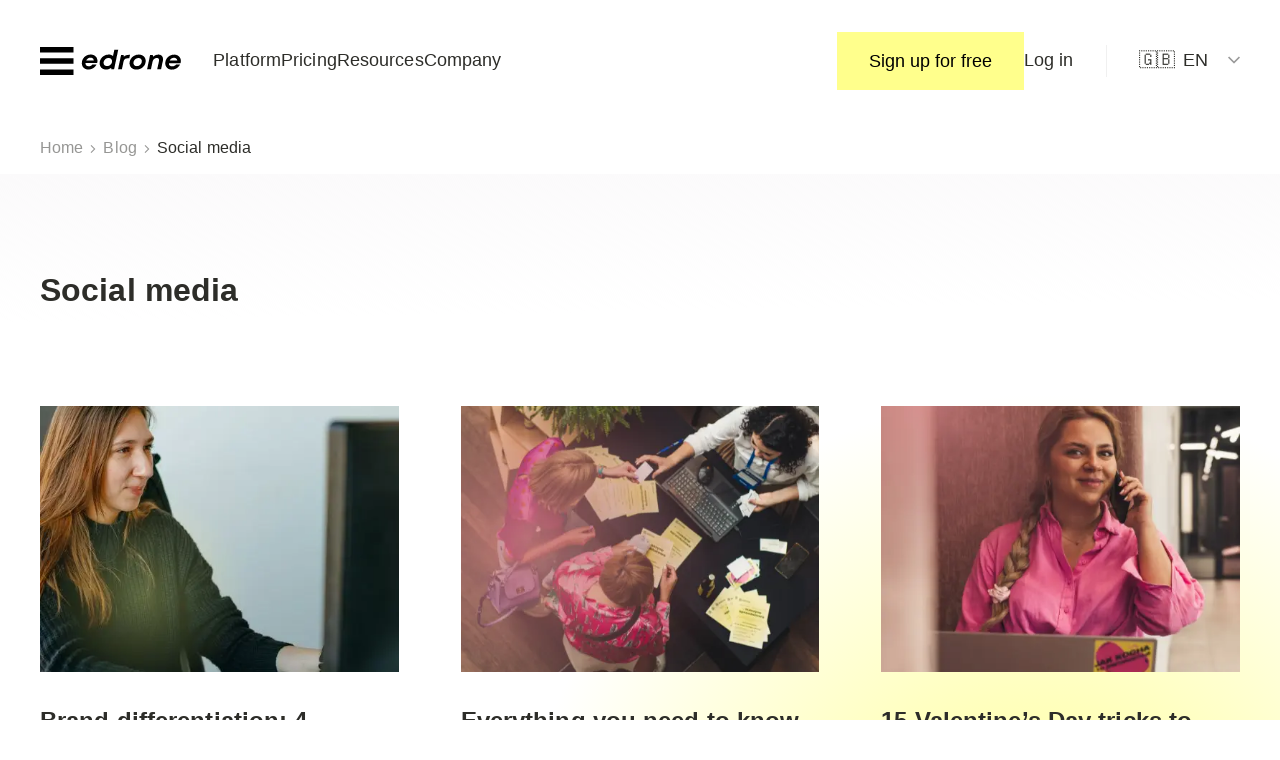

--- FILE ---
content_type: text/html; charset=utf-8
request_url: https://edrone.me/blog/tag/social-media
body_size: 16590
content:
<!DOCTYPE html><html lang="en"><head><meta charSet="utf-8"/><meta name="viewport" content="width=device-width, user-scalable=yes, initial-scale=1.0, maximum-scale=5.0, minimum-scale=1.0"/><meta name="msapplication-config" content="/browserconfig.xml"/><meta name="theme-color" content="#ffffff"/><link rel="apple-touch-icon-precomposed" sizes="57x57" href="/favicon/apple-touch-icon-57x57.png"/><link rel="apple-touch-icon-precomposed" sizes="114x114" href="/favicon/apple-touch-icon-114x114.png"/><link rel="apple-touch-icon-precomposed" sizes="72x72" href="/favicon/apple-touch-icon-72x72.png"/><link rel="apple-touch-icon-precomposed" sizes="144x144" href="/favicon/apple-touch-icon-144x144.png"/><link rel="apple-touch-icon-precomposed" sizes="60x60" href="/favicon/apple-touch-icon-60x60.png"/><link rel="apple-touch-icon-precomposed" sizes="120x120" href="/favicon/apple-touch-icon-120x120.png"/><link rel="apple-touch-icon-precomposed" sizes="76x76" href="/favicon/apple-touch-icon-76x76.png"/><link rel="apple-touch-icon-precomposed" sizes="152x152" href="/favicon/apple-touch-icon-152x152.png"/><link rel="icon" type="image/png" href="/favicon/favicon-196x196.png" sizes="196x196"/><link rel="icon" type="image/png" href="/favicon/favicon-96x96.png" sizes="96x96"/><link rel="icon" type="image/png" href="/favicon/favicon-32x32.png" sizes="32x32"/><link rel="icon" type="image/png" href="/favicon/favicon-16x16.png" sizes="16x16"/><link rel="icon" type="image/png" href="/favicon/favicon-128.png" sizes="128x128"/><link rel="preload" href="/images/icons.svg" as="image"/><meta name="application-name" content="edrone"/><meta name="msapplication-TileColor" content="#FFFFFF"/><meta name="msapplication-TileImage" content="/favicon/mstile-144x144.png"/><meta name="msapplication-square70x70logo" content="/favicon/mstile-70x70.png"/><meta name="msapplication-square150x150logo" content="/favicon/mstile-150x150.png"/><meta name="msapplication-wide310x150logo" content="/favicon/mstile-310x150.png"/><meta name="msapplication-square310x310logo" content="/favicon/mstile-310x310.png"/><title>Blog #Social media - | edrone | CRM for e-commerce &amp; marketing automation</title><meta property="og:locale" content="en_US"/><meta property="og:type" content="article"/><meta property="og:title" content="Blog #Social media - | edrone | CRM for e-commerce &amp; marketing automation"/><meta property="og:url" content="https://edrone.me/blog/tag/social-media"/><meta property="og:site_name" content="edrone | CRM for e-commerce &amp; marketing automation"/><meta name="twitter:card" content="summary_large_image"/><script type="application/ld+json" class="yoast-schema-graph">{"@context":"https://schema.org","@graph":[{"@type":"CollectionPage","@id":"https://edrone.me/blog/tag/social-media","url":"https://edrone.me/blog/tag/social-media","name":"Blog #Social media - | edrone | CRM for e-commerce &amp; marketing automation","breadcrumb":{"@id":"https://edrone.me/blog/tag/social-media#breadcrumb"},"inLanguage":"en-US"},{"@type":"BreadcrumbList","@id":"https://edrone.me/blog/tag/social-media#breadcrumb","itemListElement":[{"@type":"ListItem","position":1,"name":"Home","item":"https://edrone.me/"},{"@type":"ListItem","position":2,"name":"Blog","item":"https://edrone.me/blog"},{"@type":"ListItem","position":3,"name":"Social media"}]},{"@type":"WebSite","@id":"https://edrone.me/#website","url":"https://edrone.me/","name":"edrone | CRM for e-commerce &amp; marketing automation","description":"","publisher":{"@id":"https://edrone.me/#organization"},"inLanguage":"en-US"},{"@type":"Organization","@id":"https://edrone.me/#organization","name":"edrone","url":"https://edrone.me/","logo":{"@type":"ImageObject","inLanguage":"en-US","@id":"https://edrone.me/#/schema/logo/image/","url":"https://wp.edrone.me/wp-content/uploads/2025/06/edrone-logo.svg","contentUrl":"https://wp.edrone.me/wp-content/uploads/2025/06/edrone-logo.svg","width":1189,"height":267,"caption":"edrone"},"image":{"@id":"https://edrone.me/#/schema/logo/image/"}}]}</script><link rel="preconnect" href="https://fonts.googleapis.com"/><link rel="preconnect" href="https://fonts.gstatic.com" crossorigin="cross-origin"/><link rel="preconnect" href="//googletagmanager.com"/><meta name="robots" content="noindex"/><link rel="canonical" href="https://edrone.me/blog/tag/social-media"/><meta name="next-head-count" content="38"/><link rel="preload" href="/_next/static/css/80fa5d245572c754.css" as="style"/><link rel="stylesheet" href="/_next/static/css/80fa5d245572c754.css" data-n-g=""/><link rel="preload" href="/_next/static/css/5fc80836a0563710.css" as="style"/><link rel="stylesheet" href="/_next/static/css/5fc80836a0563710.css" data-n-p=""/><noscript data-n-css=""></noscript><script defer="" nomodule="" src="/_next/static/chunks/polyfills-c67a75d1b6f99dc8.js"></script><script src="/_next/static/chunks/webpack-bf83d1d304014de5.js" defer=""></script><script src="/_next/static/chunks/framework-4ed89e9640adfb9e.js" defer=""></script><script src="/_next/static/chunks/main-663b53122a7acc68.js" defer=""></script><script src="/_next/static/chunks/pages/_app-70fc1a21e8fc367a.js" defer=""></script><script src="/_next/static/chunks/pages/blog/tag/%5Btag%5D-6b54e44959c4c9eb.js" defer=""></script><script src="/_next/static/mNuq403_g-Rk_-csY1Xmg/_buildManifest.js" defer=""></script><script src="/_next/static/mNuq403_g-Rk_-csY1Xmg/_ssgManifest.js" defer=""></script></head><body><div id="__next"><header class="r0w50 ts5le"><div class="__2UGKI"><div class="bAxv2 dybwi"><a href="/" class="RW0M7" title="edrone"><svg xmlns="http://www.w3.org/2000/svg" width="575" height="114" viewBox="0 0 575 114"><path d="M185.52 65.481c-.073.214-.11.464-.11.752-.007 3.943 1.158 6.972 3.494 9.088 2.337 2.115 5.653 3.177 9.95 3.184 3.089.007 5.956-.641 8.595-1.924 2.638-1.29 4.828-3.036 6.567-5.262l16.85.022c-3.553 6.515-8.27 11.564-14.152 15.14-5.882 3.574-12.486 5.358-19.798 5.35-5.13-.007-9.707-1.142-13.732-3.405-4.031-2.263-7.157-5.366-9.375-9.31-2.219-3.943-3.324-8.313-3.317-13.12.007-6.375 1.6-12.286 4.769-17.733 3.17-5.44 7.57-9.759 13.186-12.936 5.617-3.184 11.896-4.769 18.832-4.761 5.204.007 9.855 1.157 13.96 3.457 4.106 2.3 7.305 5.402 9.597 9.309 2.292 3.906 3.442 8.226 3.435 12.958.074 2.727-.42 5.808-1.482 9.243l-47.268-.052Zm9.863-18.854c-3.096 2.108-5.513 4.886-7.246 8.321l31.326.037c-.376-3.73-1.725-6.575-4.061-8.55-2.337-1.975-5.462-2.963-9.383-2.97-4.002 0-7.548 1.054-10.636 3.162Zm107.819-35.188 15.722.022-16.717 78.896-11.196-.015-1.01-5.38c-6.494 4.577-13.43 6.862-20.815 6.855-4.975-.008-9.464-1.106-13.452-3.295-3.995-2.19-7.098-5.24-9.316-9.147-2.219-3.907-3.324-8.337-3.317-13.282.007-6.376 1.673-12.273 4.997-17.683 3.325-5.41 7.85-9.722 13.585-12.935 5.734-3.221 12.029-4.828 18.89-4.813 6.863.007 12.59 2.13 17.182 6.36l5.447-25.583Zm-19.533 63.624a20.55 20.55 0 0 0 7.415-7.246c1.85-3.044 2.78-6.287 2.78-9.729.007-4.017-1.335-7.238-4.003-9.678-2.676-2.44-6.199-3.663-10.57-3.67-3.545-.008-6.862.906-9.958 2.727-3.095 1.828-5.565 4.26-7.415 7.304-1.85 3.044-2.778 6.288-2.778 9.73-.008 4.017 1.326 7.223 4.002 9.626 2.676 2.403 6.199 3.611 10.57 3.611 3.552 0 6.87-.891 9.957-2.675Zm83.393-43.016-3.066 14.078-7.01-.007c-4.526-.007-8.086 1.01-10.688 3.052-2.601 2.041-4.437 5.248-5.498 9.618l-6.707 31.599-15.722-.022 12.287-58.045 10.179.015 1.12 6.774c5.432-4.725 11.992-7.084 19.687-7.076l5.418.014Zm11.587 56.622c-4.298-2.263-7.63-5.388-9.995-9.368-2.366-3.98-3.553-8.41-3.546-13.282.008-6.376 1.71-12.272 5.108-17.682 3.398-5.403 8.005-9.685 13.813-12.833 5.808-3.147 12.14-4.717 19.002-4.71 5.498.008 10.378 1.143 14.638 3.406 4.253 2.262 7.57 5.365 9.943 9.309 2.374 3.943 3.553 8.388 3.546 13.333-.008 6.384-1.71 12.258-5.108 17.624-3.398 5.373-7.983 9.648-13.754 12.832-5.771 3.184-12.088 4.77-18.95 4.762-5.506.007-10.408-1.128-14.697-3.39Zm26.527-13.518c3.132-1.894 5.587-4.4 7.363-7.518 1.776-3.118 2.668-6.464 2.668-10.046.008-3.87-1.238-6.95-3.722-9.25-2.484-2.293-5.8-3.45-9.943-3.45-3.774-.007-7.223.944-10.348 2.838-3.133 1.894-5.602 4.4-7.415 7.518-1.814 3.118-2.72 6.464-2.728 10.046-.007 3.87 1.239 6.95 3.723 9.25s5.837 3.45 10.06 3.45c3.767.007 7.217-.943 10.342-2.838Zm91.647-39.182c3.273 3.375 4.91 7.894 4.902 13.554 0 1.865-.229 4.017-.686 6.45-.457 2.44-1.629 8.063-3.523 16.879-.759 3.87-2.012 9.78-3.752 17.734l-15.714-.022 4.09-18.921c1.21-5.66 2.065-9.818 2.559-12.471.493-2.654.737-4.474.744-5.484.007-5.948-3.044-8.926-9.147-8.934-4.224-.007-7.88 1.335-10.975 4.018-3.096 2.682-5.211 6.316-6.346 10.9l-6.487 30.847-15.714-.022 12.28-58.044 10.857.014 1.46 7.098c2.793-2.72 6.095-4.85 9.898-6.383a31.66 31.66 0 0 1 11.933-2.3c5.801.023 10.341 1.71 13.621 5.087Zm28.967 29.917c-.073.214-.11.465-.11.752-.008 3.943 1.157 6.973 3.493 9.088 2.337 2.116 5.654 3.177 9.95 3.184 3.09.008 5.956-.64 8.595-1.923 2.639-1.29 4.828-3.037 6.567-5.263l16.85.022c-3.553 6.516-8.27 11.565-14.152 15.14-5.882 3.574-12.486 5.358-19.798 5.35-5.13-.007-9.707-1.142-13.731-3.405-4.032-2.262-7.157-5.365-9.376-9.309-2.218-3.943-3.324-8.314-3.317-13.12.008-6.375 1.6-12.287 4.77-17.734 3.169-5.44 7.569-9.758 13.185-12.935 5.617-3.184 11.897-4.77 18.833-4.762 5.203.008 9.854 1.157 13.96 3.457 4.105 2.3 7.304 5.403 9.604 9.31 2.292 3.906 3.442 8.225 3.435 12.957.066 2.727-.42 5.808-1.482 9.243l-47.276-.052Zm9.862-18.854c-3.095 2.108-5.506 4.887-7.245 8.322l31.325.036c-.375-3.73-1.724-6.574-4.06-8.55-2.337-1.975-5.463-2.963-9.384-2.97-4.002 0-7.54 1.054-10.636 3.162ZM.077 22.747.104 0l136.69.162-.028 22.747zM.002 114.116l.027-22.753 136.69.162-.028 22.753zM.054 68.436.08 45.668l136.69.162-.028 22.768z"></path></svg></a><div class="_0e2K"><nav class="Ph7I8 gQ4R7 SSxBy"><ul><li class=""><span class="LiMjy __79WFJ S93O6"><span>Platform</span><svg role="presentation" width="16" height="16" viewBox="0 0 16 16" class="ico"><use href="/images/icons.svg#ico-chevron-down" width="16" height="16"></use></svg></span><div class="RTKZ9 FOQzD"><a href="/platform/automate" class="K4C_x"><span class="Sz1sQ __3Fq2x __5zONm">Automate</span><span class="fXE2f __6hQBy">Use ready-to-go automation to optimize your efforts and improve your main KPIs</span></a><a href="/platform/nurture" class="K4C_x"><span class="Sz1sQ __3Fq2x __5zONm">Nurture</span><span class="fXE2f __6hQBy">Get a complete view of all customers data and manage your customer support channels in one place</span></a><a href="/platform/grow" class="K4C_x"><span class="Sz1sQ __3Fq2x __5zONm">Grow</span><span class="fXE2f __6hQBy">Reach new audiences and engage them with multichannel messages that drive traffic and sales</span></a><a href="/integrations" class="K4C_x"><span class="Sz1sQ __3Fq2x __5zONm">Integrations</span><span class="fXE2f __6hQBy">Seamlessly integrate with 25+ e-commerce platforms or use a custom integration tailored to your needs</span></a><a href="/support-services" class="K4C_x"><span class="Sz1sQ __3Fq2x __5zONm">Support and Services</span><span class="fXE2f __6hQBy">Get the most out of edrone with dedicated onboarding, special training and expert services</span></a></div></li><li class=""><a href="/pricing" class="LiMjy __79WFJ S93O6"><span>Pricing</span></a></li><li class=""><span class="LiMjy __79WFJ S93O6"><span>Resources</span><svg role="presentation" width="16" height="16" viewBox="0 0 16 16" class="ico"><use href="/images/icons.svg#ico-chevron-down" width="16" height="16"></use></svg></span><div class="RTKZ9 _Yn5U"><div class="HA4z7"><div class="__7_Mh_"><span class="Sz1sQ __3Fq2x __5zONm GzUVv">Learn</span><span class="fXE2f __6hQBy">Stay ahead of the e-commerce game</span></div><div class="XiS58"><a href="/blog" class="K4C_x xfdOh"><span class="Sz1sQ __3Fq2x __5zONm P9ums">Blog</span></a></div></div><div class="HA4z7"><div class="__7_Mh_"><span class="Sz1sQ __3Fq2x __5zONm GzUVv">Discover</span><span class="fXE2f __6hQBy">Looking for reasons to join edrone? Start here.</span></div><div class="XiS58"><a href="/case-study" class="K4C_x xfdOh"><span class="Sz1sQ __3Fq2x __5zONm P9ums">Case Study</span></a></div></div><div class="HA4z7"><div class="__7_Mh_"><span class="Sz1sQ __3Fq2x __5zONm GzUVv">Use</span><span class="fXE2f __6hQBy">You have questions, we have answers</span></div><div class="XiS58"><a href="https://help.edrone.me/en" class="K4C_x xfdOh"><span class="Sz1sQ __3Fq2x __5zONm P9ums">Help Centre</span></a></div></div></div></li><li class=""><span class="LiMjy __79WFJ S93O6"><span>Company</span><svg role="presentation" width="16" height="16" viewBox="0 0 16 16" class="ico"><use href="/images/icons.svg#ico-chevron-down" width="16" height="16"></use></svg></span><div class="RTKZ9"><a href="/about-us" class="K4C_x"><span class="Sz1sQ __3Fq2x __5zONm">About Us</span><span class="fXE2f __6hQBy">Amazing people stand behind edrone, so get us know better</span></a><a href="https://edrone.teamtailor.com/en" class="K4C_x"><span class="Sz1sQ __3Fq2x __5zONm">Careers</span><span class="fXE2f __6hQBy">Join a fast-growing international SaaS company</span></a><a href="/contact" class="K4C_x"><span class="Sz1sQ __3Fq2x __5zONm">Contact</span><span class="fXE2f __6hQBy">Let’s talk</span></a><hr/><a href="/partners" class="K4C_x"><span class="Sz1sQ __3Fq2x __5zONm">Become a Partner</span><span class="fXE2f __6hQBy">Earn while empowering your clients with edrone</span></a></div></li></ul></nav><nav class="Ph7I8 gQ4R7 RbBB9"><ul><li class=""><button class="w_CV4 __3Fq2x undefined tUmZl">Sign up for free</button></li><li class=""><a href="https://control.edrone.me/login" class="LiMjy __79WFJ S93O6"><span>Log in</span></a></li></ul></nav><nav class="Ph7I8 gQ4R7 ijE9P __0yhqn"><ul><li class=""><span class="LiMjy __79WFJ S93O6 ESqXc"><span class="mr-2">🇬🇧</span><span>EN</span><svg role="presentation" width="16" height="16" viewBox="0 0 16 16" class="ico"><use href="/images/icons.svg#ico-chevron-down" width="16" height="16"></use></svg></span><div class="RTKZ9"><a href="/pt/blog" class="K4C_x flex items-center gap-2"><span>🇧🇷</span><span class="Sz1sQ __3Fq2x __5zONm">Brasil</span></a><a href="/pl/blog" class="K4C_x flex items-center gap-2"><span>🇵🇱</span><span class="Sz1sQ __3Fq2x __5zONm">Polska</span></a><a href="/es" class="K4C_x flex items-center gap-2"><span>🇲🇽</span><span class="Sz1sQ __3Fq2x __5zONm">México</span></a></div></li></ul></nav><nav class="Ph7I8 gQ4R7 ijE9P __0abCM"><ul><li class=""><span class="LiMjy __79WFJ S93O6 ESqXc"><span class="mr-2">🇬🇧</span><span>International</span><svg role="presentation" width="16" height="16" viewBox="0 0 16 16" class="ico"><use href="/images/icons.svg#ico-chevron-down" width="16" height="16"></use></svg></span><div class="RTKZ9"><a href="/pt/blog" class="K4C_x flex items-center gap-2"><span>🇧🇷</span><span class="Sz1sQ __3Fq2x __5zONm">Brasil</span></a><a href="/pl/blog" class="K4C_x flex items-center gap-2"><span>🇵🇱</span><span class="Sz1sQ __3Fq2x __5zONm">Polska</span></a><a href="/es" class="K4C_x flex items-center gap-2"><span>🇲🇽</span><span class="Sz1sQ __3Fq2x __5zONm">México</span></a></div></li></ul></nav></div><button class="OiUTU">Menu</button></div></div><div class="Sb2rH"></div></header><div><main class=""><div class="r0w50 zILfp"><div class="bAxv2"><a href="/">Home</a><svg role="presentation" width="8" height="8" viewBox="0 0 8 8" class="ico QH_fD"><use href="/images/icons.svg#ico-chevron-right" width="8" height="8"></use></svg><svg role="presentation" width="8" height="8" viewBox="0 0 8 8" class="ico p6tLN"><use href="/images/icons.svg#ico-chevron-right" width="8" height="8"></use></svg><a href="/blog">Blog</a><svg role="presentation" width="8" height="8" viewBox="0 0 8 8" class="ico p6tLN"><use href="/images/icons.svg#ico-chevron-right" width="8" height="8"></use></svg><span>Social media</span></div></div><div class="jgEMm"><figure role="presentation" class="SOPXL LAfjn" style="--dot-color:var(--color-yellow);width:var(--dot-w, 1506px);left:calc(var(--dot-center-h, 50%) - (var(--dot-w, 1506px) / 2));top:calc(var(--dot-center-v, 50%) - (var(--dot-w, 1506px) / 2))"><div><div class="WIghu"></div></div></figure><div class="r0w50"><div class="bAxv2" style="margin-top:80px"><h1>Social media</h1></div></div><div class="r0w50 ZN8Cr"><div class="bAxv2"><div class="Dokc3"><article><a href="/blog/brand-differentiation"><figure class="apW_g"><span style="box-sizing:border-box;display:block;overflow:hidden;width:initial;height:initial;background:none;opacity:1;border:0;margin:0;padding:0;position:absolute;top:0;left:0;bottom:0;right:0"><img alt="kobieta pracująca przy komputerze" src="[data-uri]" decoding="async" data-nimg="fill" style="position:absolute;top:0;left:0;bottom:0;right:0;box-sizing:border-box;padding:0;border:none;margin:auto;display:block;width:0;height:0;min-width:100%;max-width:100%;min-height:100%;max-height:100%;object-fit:cover"/><noscript><img alt="kobieta pracująca przy komputerze" sizes="100vw" srcSet="/_next/image?url=https%3A%2F%2Fwp.edrone.me%2Fwp-content%2Fuploads%2F2023%2F06%2FProjekt-bez-nazwy-2.jpg&amp;w=640&amp;q=75 640w, /_next/image?url=https%3A%2F%2Fwp.edrone.me%2Fwp-content%2Fuploads%2F2023%2F06%2FProjekt-bez-nazwy-2.jpg&amp;w=750&amp;q=75 750w, /_next/image?url=https%3A%2F%2Fwp.edrone.me%2Fwp-content%2Fuploads%2F2023%2F06%2FProjekt-bez-nazwy-2.jpg&amp;w=828&amp;q=75 828w, /_next/image?url=https%3A%2F%2Fwp.edrone.me%2Fwp-content%2Fuploads%2F2023%2F06%2FProjekt-bez-nazwy-2.jpg&amp;w=1080&amp;q=75 1080w, /_next/image?url=https%3A%2F%2Fwp.edrone.me%2Fwp-content%2Fuploads%2F2023%2F06%2FProjekt-bez-nazwy-2.jpg&amp;w=1200&amp;q=75 1200w, /_next/image?url=https%3A%2F%2Fwp.edrone.me%2Fwp-content%2Fuploads%2F2023%2F06%2FProjekt-bez-nazwy-2.jpg&amp;w=1920&amp;q=75 1920w, /_next/image?url=https%3A%2F%2Fwp.edrone.me%2Fwp-content%2Fuploads%2F2023%2F06%2FProjekt-bez-nazwy-2.jpg&amp;w=2048&amp;q=75 2048w, /_next/image?url=https%3A%2F%2Fwp.edrone.me%2Fwp-content%2Fuploads%2F2023%2F06%2FProjekt-bez-nazwy-2.jpg&amp;w=3840&amp;q=75 3840w" src="/_next/image?url=https%3A%2F%2Fwp.edrone.me%2Fwp-content%2Fuploads%2F2023%2F06%2FProjekt-bez-nazwy-2.jpg&amp;w=3840&amp;q=75" decoding="async" data-nimg="fill" style="position:absolute;top:0;left:0;bottom:0;right:0;box-sizing:border-box;padding:0;border:none;margin:auto;display:block;width:0;height:0;min-width:100%;max-width:100%;min-height:100%;max-height:100%;object-fit:cover" loading="lazy"/></noscript></span></figure></a><h2 class="rp4Wn __79WFJ w8_8e"><a href="/blog/brand-differentiation">Brand differentiation: 4 effective strategies for your e-commerce</a></h2><div class="qu3tW z_EUy __6hQBy suwjB"><p>Is brand differentiation possible under the current market conditions? Our answer: it is indispensable! </p>
</div><div class="__5LxUE"><a href="/blog/tag/customer-experience" class="pyoOC">Customer Experience</a><a href="/blog/tag/social-media" class="pyoOC">Social media</a></div></article><article><a href="/blog/ecommerce-for-beginners"><figure class="apW_g"><span style="box-sizing:border-box;display:block;overflow:hidden;width:initial;height:initial;background:none;opacity:1;border:0;margin:0;padding:0;position:absolute;top:0;left:0;bottom:0;right:0"><img alt="" src="[data-uri]" decoding="async" data-nimg="fill" style="position:absolute;top:0;left:0;bottom:0;right:0;box-sizing:border-box;padding:0;border:none;margin:auto;display:block;width:0;height:0;min-width:100%;max-width:100%;min-height:100%;max-height:100%;object-fit:cover"/><noscript><img alt="" sizes="100vw" srcSet="/_next/image?url=https%3A%2F%2Fwp.edrone.me%2Fwp-content%2Fuploads%2F2022%2F10%2Fglossary_cover_500x500.png&amp;w=640&amp;q=75 640w, /_next/image?url=https%3A%2F%2Fwp.edrone.me%2Fwp-content%2Fuploads%2F2022%2F10%2Fglossary_cover_500x500.png&amp;w=750&amp;q=75 750w, /_next/image?url=https%3A%2F%2Fwp.edrone.me%2Fwp-content%2Fuploads%2F2022%2F10%2Fglossary_cover_500x500.png&amp;w=828&amp;q=75 828w, /_next/image?url=https%3A%2F%2Fwp.edrone.me%2Fwp-content%2Fuploads%2F2022%2F10%2Fglossary_cover_500x500.png&amp;w=1080&amp;q=75 1080w, /_next/image?url=https%3A%2F%2Fwp.edrone.me%2Fwp-content%2Fuploads%2F2022%2F10%2Fglossary_cover_500x500.png&amp;w=1200&amp;q=75 1200w, /_next/image?url=https%3A%2F%2Fwp.edrone.me%2Fwp-content%2Fuploads%2F2022%2F10%2Fglossary_cover_500x500.png&amp;w=1920&amp;q=75 1920w, /_next/image?url=https%3A%2F%2Fwp.edrone.me%2Fwp-content%2Fuploads%2F2022%2F10%2Fglossary_cover_500x500.png&amp;w=2048&amp;q=75 2048w, /_next/image?url=https%3A%2F%2Fwp.edrone.me%2Fwp-content%2Fuploads%2F2022%2F10%2Fglossary_cover_500x500.png&amp;w=3840&amp;q=75 3840w" src="/_next/image?url=https%3A%2F%2Fwp.edrone.me%2Fwp-content%2Fuploads%2F2022%2F10%2Fglossary_cover_500x500.png&amp;w=3840&amp;q=75" decoding="async" data-nimg="fill" style="position:absolute;top:0;left:0;bottom:0;right:0;box-sizing:border-box;padding:0;border:none;margin:auto;display:block;width:0;height:0;min-width:100%;max-width:100%;min-height:100%;max-height:100%;object-fit:cover" loading="lazy"/></noscript></span></figure></a><h2 class="rp4Wn __79WFJ w8_8e"><a href="/blog/ecommerce-for-beginners">Everything you need to know about e-commerce – a glossary for beginners</a></h2><div class="qu3tW z_EUy __6hQBy suwjB"><p>Are you starting up your first eCommerce business? Excellent! At this stage some industry terms might be incomprehensible to you or you have not learned about them yet.</p>
</div><div class="__5LxUE"><a href="/blog/tag/marketing-automation" class="pyoOC">Marketing automation</a><a href="/blog/tag/social-media" class="pyoOC">Social media</a></div></article><article><a href="/blog/how-to-boost-ecommerce-sales"><figure class="apW_g"><span style="box-sizing:border-box;display:block;overflow:hidden;width:initial;height:initial;background:none;opacity:1;border:0;margin:0;padding:0;position:absolute;top:0;left:0;bottom:0;right:0"><img alt="" src="[data-uri]" decoding="async" data-nimg="fill" style="position:absolute;top:0;left:0;bottom:0;right:0;box-sizing:border-box;padding:0;border:none;margin:auto;display:block;width:0;height:0;min-width:100%;max-width:100%;min-height:100%;max-height:100%;object-fit:cover"/><noscript><img alt="" sizes="100vw" srcSet="/_next/image?url=https%3A%2F%2Fwp.edrone.me%2Fwp-content%2Fuploads%2F2022%2F01%2FCover-blog-Customer-experience.png&amp;w=640&amp;q=75 640w, /_next/image?url=https%3A%2F%2Fwp.edrone.me%2Fwp-content%2Fuploads%2F2022%2F01%2FCover-blog-Customer-experience.png&amp;w=750&amp;q=75 750w, /_next/image?url=https%3A%2F%2Fwp.edrone.me%2Fwp-content%2Fuploads%2F2022%2F01%2FCover-blog-Customer-experience.png&amp;w=828&amp;q=75 828w, /_next/image?url=https%3A%2F%2Fwp.edrone.me%2Fwp-content%2Fuploads%2F2022%2F01%2FCover-blog-Customer-experience.png&amp;w=1080&amp;q=75 1080w, /_next/image?url=https%3A%2F%2Fwp.edrone.me%2Fwp-content%2Fuploads%2F2022%2F01%2FCover-blog-Customer-experience.png&amp;w=1200&amp;q=75 1200w, /_next/image?url=https%3A%2F%2Fwp.edrone.me%2Fwp-content%2Fuploads%2F2022%2F01%2FCover-blog-Customer-experience.png&amp;w=1920&amp;q=75 1920w, /_next/image?url=https%3A%2F%2Fwp.edrone.me%2Fwp-content%2Fuploads%2F2022%2F01%2FCover-blog-Customer-experience.png&amp;w=2048&amp;q=75 2048w, /_next/image?url=https%3A%2F%2Fwp.edrone.me%2Fwp-content%2Fuploads%2F2022%2F01%2FCover-blog-Customer-experience.png&amp;w=3840&amp;q=75 3840w" src="/_next/image?url=https%3A%2F%2Fwp.edrone.me%2Fwp-content%2Fuploads%2F2022%2F01%2FCover-blog-Customer-experience.png&amp;w=3840&amp;q=75" decoding="async" data-nimg="fill" style="position:absolute;top:0;left:0;bottom:0;right:0;box-sizing:border-box;padding:0;border:none;margin:auto;display:block;width:0;height:0;min-width:100%;max-width:100%;min-height:100%;max-height:100%;object-fit:cover" loading="lazy"/></noscript></span></figure></a><h2 class="rp4Wn __79WFJ w8_8e"><a href="/blog/how-to-boost-ecommerce-sales">15 Valentine’s Day tricks to boost your e-commerce sales</a></h2><div class="qu3tW z_EUy __6hQBy suwjB"><p>Valentine&#8217;s Day, a holiday celebrated by lovers, is upon us. It’s also worth mentioning (particularly for eCommerce owners) that this day generates impressive revenues for online shops. </p>
</div><div class="__5LxUE"><a href="/blog/tag/customer-experience" class="pyoOC">Customer Experience</a><a href="/blog/tag/marketing-automation" class="pyoOC">Marketing automation</a></div></article><article><a href="/blog/how-do-you-explain-at-the-christmas-table-what-you-do-at-work"><figure class="apW_g"><span style="box-sizing:border-box;display:block;overflow:hidden;width:initial;height:initial;background:none;opacity:1;border:0;margin:0;padding:0;position:absolute;top:0;left:0;bottom:0;right:0"><img alt="" src="[data-uri]" decoding="async" data-nimg="fill" style="position:absolute;top:0;left:0;bottom:0;right:0;box-sizing:border-box;padding:0;border:none;margin:auto;display:block;width:0;height:0;min-width:100%;max-width:100%;min-height:100%;max-height:100%;object-fit:cover"/><noscript><img alt="" sizes="100vw" srcSet="/_next/image?url=https%3A%2F%2Fwp.edrone.me%2Fwp-content%2Fuploads%2F2021%2F12%2FCover-blog-how-to-make-clients-return-to-online-store.png&amp;w=640&amp;q=75 640w, /_next/image?url=https%3A%2F%2Fwp.edrone.me%2Fwp-content%2Fuploads%2F2021%2F12%2FCover-blog-how-to-make-clients-return-to-online-store.png&amp;w=750&amp;q=75 750w, /_next/image?url=https%3A%2F%2Fwp.edrone.me%2Fwp-content%2Fuploads%2F2021%2F12%2FCover-blog-how-to-make-clients-return-to-online-store.png&amp;w=828&amp;q=75 828w, /_next/image?url=https%3A%2F%2Fwp.edrone.me%2Fwp-content%2Fuploads%2F2021%2F12%2FCover-blog-how-to-make-clients-return-to-online-store.png&amp;w=1080&amp;q=75 1080w, /_next/image?url=https%3A%2F%2Fwp.edrone.me%2Fwp-content%2Fuploads%2F2021%2F12%2FCover-blog-how-to-make-clients-return-to-online-store.png&amp;w=1200&amp;q=75 1200w, /_next/image?url=https%3A%2F%2Fwp.edrone.me%2Fwp-content%2Fuploads%2F2021%2F12%2FCover-blog-how-to-make-clients-return-to-online-store.png&amp;w=1920&amp;q=75 1920w, /_next/image?url=https%3A%2F%2Fwp.edrone.me%2Fwp-content%2Fuploads%2F2021%2F12%2FCover-blog-how-to-make-clients-return-to-online-store.png&amp;w=2048&amp;q=75 2048w, /_next/image?url=https%3A%2F%2Fwp.edrone.me%2Fwp-content%2Fuploads%2F2021%2F12%2FCover-blog-how-to-make-clients-return-to-online-store.png&amp;w=3840&amp;q=75 3840w" src="/_next/image?url=https%3A%2F%2Fwp.edrone.me%2Fwp-content%2Fuploads%2F2021%2F12%2FCover-blog-how-to-make-clients-return-to-online-store.png&amp;w=3840&amp;q=75" decoding="async" data-nimg="fill" style="position:absolute;top:0;left:0;bottom:0;right:0;box-sizing:border-box;padding:0;border:none;margin:auto;display:block;width:0;height:0;min-width:100%;max-width:100%;min-height:100%;max-height:100%;object-fit:cover" loading="lazy"/></noscript></span></figure></a><h2 class="rp4Wn __79WFJ w8_8e"><a href="/blog/how-do-you-explain-at-the-christmas-table-what-you-do-at-work">How do you explain Christmas Eve table what you do at work?</a></h2><div class="qu3tW z_EUy __6hQBy suwjB"><p>Christmas Eve. That beautiful day when we all sit down at the Christmas table, drink warm tea, eat all this delicious food, argue a bit about politics and the new Netflix series, and, of course, start to ask what&#8217;s going on with who.</p>
</div><div class="__5LxUE"><a href="/blog/tag/social-media" class="pyoOC">Social media</a><a href="/blog/tag/ux" class="pyoOC">UX</a></div></article><article><a href="/blog/shein-growth-at-all-costs"><figure class="apW_g"><span style="box-sizing:border-box;display:block;overflow:hidden;width:initial;height:initial;background:none;opacity:1;border:0;margin:0;padding:0;position:absolute;top:0;left:0;bottom:0;right:0"><img alt="" src="[data-uri]" decoding="async" data-nimg="fill" style="position:absolute;top:0;left:0;bottom:0;right:0;box-sizing:border-box;padding:0;border:none;margin:auto;display:block;width:0;height:0;min-width:100%;max-width:100%;min-height:100%;max-height:100%;object-fit:cover"/><noscript><img alt="" sizes="100vw" srcSet="/_next/image?url=https%3A%2F%2Fwp.edrone.me%2Fwp-content%2Fuploads%2F2021%2F12%2FCover-blog-shein.png&amp;w=640&amp;q=75 640w, /_next/image?url=https%3A%2F%2Fwp.edrone.me%2Fwp-content%2Fuploads%2F2021%2F12%2FCover-blog-shein.png&amp;w=750&amp;q=75 750w, /_next/image?url=https%3A%2F%2Fwp.edrone.me%2Fwp-content%2Fuploads%2F2021%2F12%2FCover-blog-shein.png&amp;w=828&amp;q=75 828w, /_next/image?url=https%3A%2F%2Fwp.edrone.me%2Fwp-content%2Fuploads%2F2021%2F12%2FCover-blog-shein.png&amp;w=1080&amp;q=75 1080w, /_next/image?url=https%3A%2F%2Fwp.edrone.me%2Fwp-content%2Fuploads%2F2021%2F12%2FCover-blog-shein.png&amp;w=1200&amp;q=75 1200w, /_next/image?url=https%3A%2F%2Fwp.edrone.me%2Fwp-content%2Fuploads%2F2021%2F12%2FCover-blog-shein.png&amp;w=1920&amp;q=75 1920w, /_next/image?url=https%3A%2F%2Fwp.edrone.me%2Fwp-content%2Fuploads%2F2021%2F12%2FCover-blog-shein.png&amp;w=2048&amp;q=75 2048w, /_next/image?url=https%3A%2F%2Fwp.edrone.me%2Fwp-content%2Fuploads%2F2021%2F12%2FCover-blog-shein.png&amp;w=3840&amp;q=75 3840w" src="/_next/image?url=https%3A%2F%2Fwp.edrone.me%2Fwp-content%2Fuploads%2F2021%2F12%2FCover-blog-shein.png&amp;w=3840&amp;q=75" decoding="async" data-nimg="fill" style="position:absolute;top:0;left:0;bottom:0;right:0;box-sizing:border-box;padding:0;border:none;margin:auto;display:block;width:0;height:0;min-width:100%;max-width:100%;min-height:100%;max-height:100%;object-fit:cover" loading="lazy"/></noscript></span></figure></a><h2 class="rp4Wn __79WFJ w8_8e"><a href="/blog/shein-growth-at-all-costs">Shein — Growth at all costs</a></h2><div class="qu3tW z_EUy __6hQBy suwjB"><p>Shein has become the biggest online-only fashion brand on the planet. How did they accomplish this and what can we learn from them?</p>
</div><div class="__5LxUE"><a href="/blog/tag/social-media" class="pyoOC">Social media</a></div></article><article><a href="/blog/black-friday-ecommerce-strategy"><figure class="apW_g"><span style="box-sizing:border-box;display:block;overflow:hidden;width:initial;height:initial;background:none;opacity:1;border:0;margin:0;padding:0;position:absolute;top:0;left:0;bottom:0;right:0"><img alt="alt=&quot;&quot;" src="[data-uri]" decoding="async" data-nimg="fill" style="position:absolute;top:0;left:0;bottom:0;right:0;box-sizing:border-box;padding:0;border:none;margin:auto;display:block;width:0;height:0;min-width:100%;max-width:100%;min-height:100%;max-height:100%;object-fit:cover"/><noscript><img alt="alt=&quot;&quot;" sizes="100vw" srcSet="/_next/image?url=https%3A%2F%2Fwp.edrone.me%2Fwp-content%2Fuploads%2F2022%2F09%2FBLOG-cover-1200x628__7-best-eCommerce-strategies-to-fully-leverage-Black-Friday_ENG.jpg&amp;w=640&amp;q=75 640w, /_next/image?url=https%3A%2F%2Fwp.edrone.me%2Fwp-content%2Fuploads%2F2022%2F09%2FBLOG-cover-1200x628__7-best-eCommerce-strategies-to-fully-leverage-Black-Friday_ENG.jpg&amp;w=750&amp;q=75 750w, /_next/image?url=https%3A%2F%2Fwp.edrone.me%2Fwp-content%2Fuploads%2F2022%2F09%2FBLOG-cover-1200x628__7-best-eCommerce-strategies-to-fully-leverage-Black-Friday_ENG.jpg&amp;w=828&amp;q=75 828w, /_next/image?url=https%3A%2F%2Fwp.edrone.me%2Fwp-content%2Fuploads%2F2022%2F09%2FBLOG-cover-1200x628__7-best-eCommerce-strategies-to-fully-leverage-Black-Friday_ENG.jpg&amp;w=1080&amp;q=75 1080w, /_next/image?url=https%3A%2F%2Fwp.edrone.me%2Fwp-content%2Fuploads%2F2022%2F09%2FBLOG-cover-1200x628__7-best-eCommerce-strategies-to-fully-leverage-Black-Friday_ENG.jpg&amp;w=1200&amp;q=75 1200w, /_next/image?url=https%3A%2F%2Fwp.edrone.me%2Fwp-content%2Fuploads%2F2022%2F09%2FBLOG-cover-1200x628__7-best-eCommerce-strategies-to-fully-leverage-Black-Friday_ENG.jpg&amp;w=1920&amp;q=75 1920w, /_next/image?url=https%3A%2F%2Fwp.edrone.me%2Fwp-content%2Fuploads%2F2022%2F09%2FBLOG-cover-1200x628__7-best-eCommerce-strategies-to-fully-leverage-Black-Friday_ENG.jpg&amp;w=2048&amp;q=75 2048w, /_next/image?url=https%3A%2F%2Fwp.edrone.me%2Fwp-content%2Fuploads%2F2022%2F09%2FBLOG-cover-1200x628__7-best-eCommerce-strategies-to-fully-leverage-Black-Friday_ENG.jpg&amp;w=3840&amp;q=75 3840w" src="/_next/image?url=https%3A%2F%2Fwp.edrone.me%2Fwp-content%2Fuploads%2F2022%2F09%2FBLOG-cover-1200x628__7-best-eCommerce-strategies-to-fully-leverage-Black-Friday_ENG.jpg&amp;w=3840&amp;q=75" decoding="async" data-nimg="fill" style="position:absolute;top:0;left:0;bottom:0;right:0;box-sizing:border-box;padding:0;border:none;margin:auto;display:block;width:0;height:0;min-width:100%;max-width:100%;min-height:100%;max-height:100%;object-fit:cover" loading="lazy"/></noscript></span></figure></a><h2 class="rp4Wn __79WFJ w8_8e"><a href="/blog/black-friday-ecommerce-strategy">7 best e-commerce strategies to fully leverage Black Friday</a></h2><div class="qu3tW z_EUy __6hQBy suwjB"><p>Black Friday is fast approaching! On November 26, shopaholics will be able to hunt for the price reductions and discounts lurking in every corner! </p>
</div><div class="__5LxUE"><a href="/blog/tag/email-marketing" class="pyoOC">Email marketing</a><a href="/blog/tag/marketing-automation" class="pyoOC">Marketing automation</a></div></article><article><a href="/blog/google-analytics-for-ecommerce"><figure class="apW_g"><span style="box-sizing:border-box;display:block;overflow:hidden;width:initial;height:initial;background:none;opacity:1;border:0;margin:0;padding:0;position:absolute;top:0;left:0;bottom:0;right:0"><img alt="alt=&quot;&quot;" src="[data-uri]" decoding="async" data-nimg="fill" style="position:absolute;top:0;left:0;bottom:0;right:0;box-sizing:border-box;padding:0;border:none;margin:auto;display:block;width:0;height:0;min-width:100%;max-width:100%;min-height:100%;max-height:100%;object-fit:cover"/><noscript><img alt="alt=&quot;&quot;" sizes="100vw" srcSet="/_next/image?url=https%3A%2F%2Fwp.edrone.me%2Fwp-content%2Fuploads%2F2022%2F09%2Fgoogle-analytics-for-ecommerce.jpg&amp;w=640&amp;q=75 640w, /_next/image?url=https%3A%2F%2Fwp.edrone.me%2Fwp-content%2Fuploads%2F2022%2F09%2Fgoogle-analytics-for-ecommerce.jpg&amp;w=750&amp;q=75 750w, /_next/image?url=https%3A%2F%2Fwp.edrone.me%2Fwp-content%2Fuploads%2F2022%2F09%2Fgoogle-analytics-for-ecommerce.jpg&amp;w=828&amp;q=75 828w, /_next/image?url=https%3A%2F%2Fwp.edrone.me%2Fwp-content%2Fuploads%2F2022%2F09%2Fgoogle-analytics-for-ecommerce.jpg&amp;w=1080&amp;q=75 1080w, /_next/image?url=https%3A%2F%2Fwp.edrone.me%2Fwp-content%2Fuploads%2F2022%2F09%2Fgoogle-analytics-for-ecommerce.jpg&amp;w=1200&amp;q=75 1200w, /_next/image?url=https%3A%2F%2Fwp.edrone.me%2Fwp-content%2Fuploads%2F2022%2F09%2Fgoogle-analytics-for-ecommerce.jpg&amp;w=1920&amp;q=75 1920w, /_next/image?url=https%3A%2F%2Fwp.edrone.me%2Fwp-content%2Fuploads%2F2022%2F09%2Fgoogle-analytics-for-ecommerce.jpg&amp;w=2048&amp;q=75 2048w, /_next/image?url=https%3A%2F%2Fwp.edrone.me%2Fwp-content%2Fuploads%2F2022%2F09%2Fgoogle-analytics-for-ecommerce.jpg&amp;w=3840&amp;q=75 3840w" src="/_next/image?url=https%3A%2F%2Fwp.edrone.me%2Fwp-content%2Fuploads%2F2022%2F09%2Fgoogle-analytics-for-ecommerce.jpg&amp;w=3840&amp;q=75" decoding="async" data-nimg="fill" style="position:absolute;top:0;left:0;bottom:0;right:0;box-sizing:border-box;padding:0;border:none;margin:auto;display:block;width:0;height:0;min-width:100%;max-width:100%;min-height:100%;max-height:100%;object-fit:cover" loading="lazy"/></noscript></span></figure></a><h2 class="rp4Wn __79WFJ w8_8e"><a href="/blog/google-analytics-for-ecommerce">Google Analytics for e-commerce – The most important metrics</a></h2><div class="qu3tW z_EUy __6hQBy suwjB"><p>&#8220;Data is the new oil&#8221; is a thesis put forward by The Economist and it is hard to disagree with it. Whoever has the data has power. The problem is that not everyone realizes how powerful a weapon is at their fingertips (i.e. within Google Analytics).</p>
</div><div class="__5LxUE"><a href="/blog/tag/marketing-automation" class="pyoOC">Marketing automation</a><a href="/blog/tag/social-media" class="pyoOC">Social media</a></div></article><article><a href="/blog/master-your-target-audiences"><figure class="apW_g"><span style="box-sizing:border-box;display:block;overflow:hidden;width:initial;height:initial;background:none;opacity:1;border:0;margin:0;padding:0;position:absolute;top:0;left:0;bottom:0;right:0"><img alt="" src="[data-uri]" decoding="async" data-nimg="fill" style="position:absolute;top:0;left:0;bottom:0;right:0;box-sizing:border-box;padding:0;border:none;margin:auto;display:block;width:0;height:0;min-width:100%;max-width:100%;min-height:100%;max-height:100%;object-fit:cover"/><noscript><img alt="" sizes="100vw" srcSet="/_next/image?url=https%3A%2F%2Fwp.edrone.me%2Fwp-content%2Fuploads%2F2022%2F09%2Fnaglowek-fb-ads-2-1.jpg&amp;w=640&amp;q=75 640w, /_next/image?url=https%3A%2F%2Fwp.edrone.me%2Fwp-content%2Fuploads%2F2022%2F09%2Fnaglowek-fb-ads-2-1.jpg&amp;w=750&amp;q=75 750w, /_next/image?url=https%3A%2F%2Fwp.edrone.me%2Fwp-content%2Fuploads%2F2022%2F09%2Fnaglowek-fb-ads-2-1.jpg&amp;w=828&amp;q=75 828w, /_next/image?url=https%3A%2F%2Fwp.edrone.me%2Fwp-content%2Fuploads%2F2022%2F09%2Fnaglowek-fb-ads-2-1.jpg&amp;w=1080&amp;q=75 1080w, /_next/image?url=https%3A%2F%2Fwp.edrone.me%2Fwp-content%2Fuploads%2F2022%2F09%2Fnaglowek-fb-ads-2-1.jpg&amp;w=1200&amp;q=75 1200w, /_next/image?url=https%3A%2F%2Fwp.edrone.me%2Fwp-content%2Fuploads%2F2022%2F09%2Fnaglowek-fb-ads-2-1.jpg&amp;w=1920&amp;q=75 1920w, /_next/image?url=https%3A%2F%2Fwp.edrone.me%2Fwp-content%2Fuploads%2F2022%2F09%2Fnaglowek-fb-ads-2-1.jpg&amp;w=2048&amp;q=75 2048w, /_next/image?url=https%3A%2F%2Fwp.edrone.me%2Fwp-content%2Fuploads%2F2022%2F09%2Fnaglowek-fb-ads-2-1.jpg&amp;w=3840&amp;q=75 3840w" src="/_next/image?url=https%3A%2F%2Fwp.edrone.me%2Fwp-content%2Fuploads%2F2022%2F09%2Fnaglowek-fb-ads-2-1.jpg&amp;w=3840&amp;q=75" decoding="async" data-nimg="fill" style="position:absolute;top:0;left:0;bottom:0;right:0;box-sizing:border-box;padding:0;border:none;margin:auto;display:block;width:0;height:0;min-width:100%;max-width:100%;min-height:100%;max-height:100%;object-fit:cover" loading="lazy"/></noscript></span></figure></a><h2 class="rp4Wn __79WFJ w8_8e"><a href="/blog/master-your-target-audiences">Master your target audiences</a></h2><div class="qu3tW z_EUy __6hQBy suwjB"><p>Every advertising ecosystem is different, and each of them has distinct possibilities for reaching their audience. Each of them has its advantages and disadvantages. </p>
</div><div class="__5LxUE"><a href="/blog/tag/social-media" class="pyoOC">Social media</a></div></article></div></div></div></div></main></div><div class="r0w50 BcIeU"><div class="bAxv2 PfiLc"><svg xmlns="http://www.w3.org/2000/svg" width="575" height="114" viewBox="0 0 575 114" class="W78QY"><path d="M185.52 65.481c-.073.214-.11.464-.11.752-.007 3.943 1.158 6.972 3.494 9.088 2.337 2.115 5.653 3.177 9.95 3.184 3.089.007 5.956-.641 8.595-1.924 2.638-1.29 4.828-3.036 6.567-5.262l16.85.022c-3.553 6.515-8.27 11.564-14.152 15.14-5.882 3.574-12.486 5.358-19.798 5.35-5.13-.007-9.707-1.142-13.732-3.405-4.031-2.263-7.157-5.366-9.375-9.31-2.219-3.943-3.324-8.313-3.317-13.12.007-6.375 1.6-12.286 4.769-17.733 3.17-5.44 7.57-9.759 13.186-12.936 5.617-3.184 11.896-4.769 18.832-4.761 5.204.007 9.855 1.157 13.96 3.457 4.106 2.3 7.305 5.402 9.597 9.309 2.292 3.906 3.442 8.226 3.435 12.958.074 2.727-.42 5.808-1.482 9.243l-47.268-.052Zm9.863-18.854c-3.096 2.108-5.513 4.886-7.246 8.321l31.326.037c-.376-3.73-1.725-6.575-4.061-8.55-2.337-1.975-5.462-2.963-9.383-2.97-4.002 0-7.548 1.054-10.636 3.162Zm107.819-35.188 15.722.022-16.717 78.896-11.196-.015-1.01-5.38c-6.494 4.577-13.43 6.862-20.815 6.855-4.975-.008-9.464-1.106-13.452-3.295-3.995-2.19-7.098-5.24-9.316-9.147-2.219-3.907-3.324-8.337-3.317-13.282.007-6.376 1.673-12.273 4.997-17.683 3.325-5.41 7.85-9.722 13.585-12.935 5.734-3.221 12.029-4.828 18.89-4.813 6.863.007 12.59 2.13 17.182 6.36l5.447-25.583Zm-19.533 63.624a20.55 20.55 0 0 0 7.415-7.246c1.85-3.044 2.78-6.287 2.78-9.729.007-4.017-1.335-7.238-4.003-9.678-2.676-2.44-6.199-3.663-10.57-3.67-3.545-.008-6.862.906-9.958 2.727-3.095 1.828-5.565 4.26-7.415 7.304-1.85 3.044-2.778 6.288-2.778 9.73-.008 4.017 1.326 7.223 4.002 9.626 2.676 2.403 6.199 3.611 10.57 3.611 3.552 0 6.87-.891 9.957-2.675Zm83.393-43.016-3.066 14.078-7.01-.007c-4.526-.007-8.086 1.01-10.688 3.052-2.601 2.041-4.437 5.248-5.498 9.618l-6.707 31.599-15.722-.022 12.287-58.045 10.179.015 1.12 6.774c5.432-4.725 11.992-7.084 19.687-7.076l5.418.014Zm11.587 56.622c-4.298-2.263-7.63-5.388-9.995-9.368-2.366-3.98-3.553-8.41-3.546-13.282.008-6.376 1.71-12.272 5.108-17.682 3.398-5.403 8.005-9.685 13.813-12.833 5.808-3.147 12.14-4.717 19.002-4.71 5.498.008 10.378 1.143 14.638 3.406 4.253 2.262 7.57 5.365 9.943 9.309 2.374 3.943 3.553 8.388 3.546 13.333-.008 6.384-1.71 12.258-5.108 17.624-3.398 5.373-7.983 9.648-13.754 12.832-5.771 3.184-12.088 4.77-18.95 4.762-5.506.007-10.408-1.128-14.697-3.39Zm26.527-13.518c3.132-1.894 5.587-4.4 7.363-7.518 1.776-3.118 2.668-6.464 2.668-10.046.008-3.87-1.238-6.95-3.722-9.25-2.484-2.293-5.8-3.45-9.943-3.45-3.774-.007-7.223.944-10.348 2.838-3.133 1.894-5.602 4.4-7.415 7.518-1.814 3.118-2.72 6.464-2.728 10.046-.007 3.87 1.239 6.95 3.723 9.25s5.837 3.45 10.06 3.45c3.767.007 7.217-.943 10.342-2.838Zm91.647-39.182c3.273 3.375 4.91 7.894 4.902 13.554 0 1.865-.229 4.017-.686 6.45-.457 2.44-1.629 8.063-3.523 16.879-.759 3.87-2.012 9.78-3.752 17.734l-15.714-.022 4.09-18.921c1.21-5.66 2.065-9.818 2.559-12.471.493-2.654.737-4.474.744-5.484.007-5.948-3.044-8.926-9.147-8.934-4.224-.007-7.88 1.335-10.975 4.018-3.096 2.682-5.211 6.316-6.346 10.9l-6.487 30.847-15.714-.022 12.28-58.044 10.857.014 1.46 7.098c2.793-2.72 6.095-4.85 9.898-6.383a31.66 31.66 0 0 1 11.933-2.3c5.801.023 10.341 1.71 13.621 5.087Zm28.967 29.917c-.073.214-.11.465-.11.752-.008 3.943 1.157 6.973 3.493 9.088 2.337 2.116 5.654 3.177 9.95 3.184 3.09.008 5.956-.64 8.595-1.923 2.639-1.29 4.828-3.037 6.567-5.263l16.85.022c-3.553 6.516-8.27 11.565-14.152 15.14-5.882 3.574-12.486 5.358-19.798 5.35-5.13-.007-9.707-1.142-13.731-3.405-4.032-2.262-7.157-5.365-9.376-9.309-2.218-3.943-3.324-8.314-3.317-13.12.008-6.375 1.6-12.287 4.77-17.734 3.169-5.44 7.569-9.758 13.185-12.935 5.617-3.184 11.897-4.77 18.833-4.762 5.203.008 9.854 1.157 13.96 3.457 4.105 2.3 7.304 5.403 9.604 9.31 2.292 3.906 3.442 8.225 3.435 12.957.066 2.727-.42 5.808-1.482 9.243l-47.276-.052Zm9.862-18.854c-3.095 2.108-5.506 4.887-7.245 8.322l31.325.036c-.375-3.73-1.724-6.574-4.06-8.55-2.337-1.975-5.463-2.963-9.384-2.97-4.002 0-7.54 1.054-10.636 3.162ZM.077 22.747.104 0l136.69.162-.028 22.747zM.002 114.116l.027-22.753 136.69.162-.028 22.753zM.054 68.436.08 45.668l136.69.162-.028 22.768z"></path></svg><div class="vv005"><div class="iBSWY"><div class="qu3tW m1yIb C96lJ"><p><b>Let us show you around the world of <span class="nowrap">e-commerce</span>.<br /></b>Subscribe to our Newsletter</p>
</div><form action="#" novalidate=""><div class="yDcNs"><div class="AlLTG __8Y2Gj"><div class="T2SqM"><input name="email" type="email" placeholder="Business email*" value=""/></div></div><button class="w_CV4 __3Fq2x undefined xvaRT" type="submit">Subscribe</button></div><div class="qu3tW Y8_Y3 __6hQBy"><p>The administrator of your personal data is edrone LLC. We will handle your contact details in line with our <a href="https://www.edrone.me/privacy-policy" rel="noopener">Privacy Policy</a>.</p></div></form></div></div></div></div><footer class="r0w50"><div class="bAxv2"><div class="CG1UJ"><div class="__6pA_W"><div><div class="ImVVh __3Fq2x hQaJX _1HdS"><span>Our most-used features</span><svg role="presentation" width="16" height="16" viewBox="0 0 16 16" class="ico"><use href="/images/icons.svg#ico-chevron-down" width="16" height="16"></use></svg></div><nav class="dcLXk rLMZg SxO_3"><a href="/platform/automate" class="jfCKV __6hQBy suwjB"><span>Marketing Automation scenarios</span></a><a href="/platform/automate" class="jfCKV __6hQBy suwjB"><span>Personalized product recommendations</span></a><a href="/platform/automate" class="jfCKV __6hQBy suwjB"><span>Pop-ups</span></a><a href="/platform/automate" class="jfCKV __6hQBy suwjB"><span>Animated on-site layers</span></a><a href="/platform/nurture" class="jfCKV __6hQBy suwjB"><span>Customer support hub</span></a><a href="/platform/nurture" class="jfCKV __6hQBy suwjB"><span>CRM</span></a><a href="/platform/nurture" class="jfCKV __6hQBy suwjB"><span>Inbox reports</span></a><a href="/platform/grow" class="jfCKV __6hQBy suwjB"><span>Email &amp; SMS newsletters</span></a><a href="/platform/grow" class="jfCKV __6hQBy suwjB"><span>Push and Social Proof notifications</span></a></nav></div></div><div class="C3NZq"><div class="__6pA_W"><div class="ImVVh __3Fq2x hQaJX _1HdS"><span>Company</span><svg role="presentation" width="16" height="16" viewBox="0 0 16 16" class="ico"><use href="/images/icons.svg#ico-chevron-down" width="16" height="16"></use></svg></div><nav class="dcLXk rLMZg SxO_3"><a href="/pricing" class="jfCKV __6hQBy suwjB"><span>Pricing</span></a><a href="/integrations" class="jfCKV __6hQBy suwjB"><span>Integrations</span></a><a href="/about-us" class="jfCKV __6hQBy suwjB"><span>About Us</span></a><a href="https://edrone.teamtailor.com/en" class="jfCKV __6hQBy suwjB"><span>Career</span><span class="YMqdM __5zONm">WE’RE HIRING</span></a><a href="/partners" class="jfCKV __6hQBy suwjB"><span>Become a Partner</span></a></nav></div><div class="__6pA_W"><div class="ImVVh __3Fq2x hQaJX _1HdS"><span>Resources</span><svg role="presentation" width="16" height="16" viewBox="0 0 16 16" class="ico"><use href="/images/icons.svg#ico-chevron-down" width="16" height="16"></use></svg></div><nav class="dcLXk rLMZg SxO_3"><a href="/blog" class="jfCKV __6hQBy suwjB"><span>Blog</span></a><a href="https://help.edrone.me/en/" class="jfCKV __6hQBy suwjB"><span>Help Center</span></a></nav></div></div><nav class="__7vRj9"><a href="https://www.facebook.com/edroneglobal" target="_blank" rel="noreferrer noopener nofollow" title="facebook"><svg role="presentation" width="32" height="32" viewBox="0 0 32 32" class="ico"><use href="/images/icons.svg#ico-facebook" width="32" height="32"></use></svg></a><a href="https://www.linkedin.com/company/edrone/" target="_blank" rel="noreferrer noopener nofollow" title="linkedin"><svg role="presentation" width="32" height="32" viewBox="0 0 32 32" class="ico"><use href="/images/icons.svg#ico-linkedin" width="32" height="32"></use></svg></a><a href="https://www.youtube.com/c/EdroneMeCRM" target="_blank" rel="noreferrer noopener nofollow" title="youtube"><svg role="presentation" width="32" height="32" viewBox="0 0 32 32" class="ico"><use href="/images/icons.svg#ico-youtube" width="32" height="32"></use></svg></a></nav></div><div class="sYaND"><nav class="__9XKiL SxO_3"><a href="/terms-and-conditions" class="jfCKV __6hQBy suwjB"><span>Terms and conditions</span></a><a href="/data-processing-agreement" class="jfCKV __6hQBy suwjB"><span>Data Processing Agreement</span></a><a href="/cookie" class="jfCKV __6hQBy suwjB"><span>Cookies policy</span></a><a href="/privacy-policy" class="jfCKV __6hQBy suwjB"><span>Privacy Policy</span></a></nav><p class="XDJcy __6hQBy suwjB">© Copyright 2022 edrone</p></div></div></footer></div><script id="__NEXT_DATA__" type="application/json">{"props":{"pageProps":{"website":{"menus":[{"location":"header-primary","locale":"en","acfSettings":{"menu_label":""},"menuItems":[{"label":"Platform","path":"/platform","locale":"en","template":"","description":"","cssClasses":"","acfSettings":{"mtype":"horizontal","hash":""},"childItems":[{"label":"Automate","path":"/platform/automate","locale":"en","template":"","description":"Use ready-to-go automation to optimize your efforts and improve your main KPIs","cssClasses":"","acfSettings":{"hash":"","mtype":""},"childItems":""},{"label":"Nurture","path":"/platform/nurture","locale":"en","template":"","description":"Get a complete view of all customers data and manage your customer support channels in one place","cssClasses":"","acfSettings":{"hash":"","mtype":""},"childItems":""},{"label":"Grow","path":"/platform/grow","locale":"en","template":"","description":"Reach new audiences and engage them with multichannel messages that drive traffic and sales","cssClasses":"","acfSettings":{"hash":"","mtype":""},"childItems":""},{"label":"Integrations","path":"/integrations","locale":"en","template":"","description":"Seamlessly integrate with 25+ e-commerce platforms or use a custom integration tailored to your needs","cssClasses":"","acfSettings":{"hash":"","mtype":""},"childItems":""},{"label":"Support and Services","path":"/support-services","locale":"en","template":"","description":"Get the most out of edrone with dedicated onboarding, special training and expert services","cssClasses":"","acfSettings":{"mtype":"","hash":""},"childItems":""}]},{"label":"Pricing","path":"/pricing","locale":"en","template":"","description":"","cssClasses":"","acfSettings":{"mtype":"","hash":""},"childItems":""},{"label":"Resources","path":"","locale":"en","template":"","description":"","cssClasses":"","acfSettings":{"hash":"","mtype":"columns"},"childItems":[{"label":"Learn","path":"","locale":"en","template":"","description":"Stay ahead of the e-commerce game","cssClasses":"","acfSettings":{"hash":"","mtype":""},"childItems":[{"label":"Blog","path":"/blog","locale":"en","template":"","description":"","cssClasses":"","acfSettings":{"mtype":"","hash":""},"childItems":""}]},{"label":"Discover","path":"","locale":"en","template":"","description":"Looking for reasons to join edrone? Start here.","cssClasses":"","acfSettings":{"hash":"","mtype":""},"childItems":[{"label":"Case Study","path":"/case-study","locale":"en","template":"","description":"","cssClasses":"","acfSettings":{"mtype":"","hash":""},"childItems":""}]},{"label":"Use","path":"","locale":"en","template":"","description":"You have questions, we have answers","cssClasses":"","acfSettings":{"hash":"","mtype":""},"childItems":[{"label":"Help Centre","path":"https://help.edrone.me/en","locale":"en","template":"","description":"","cssClasses":"","acfSettings":{"mtype":"","hash":""},"childItems":""}]}]},{"label":"Company","path":"","locale":"en","template":"","description":"","cssClasses":"","acfSettings":{"hash":"","mtype":""},"childItems":[{"label":"About Us","path":"/about-us","locale":"en","template":"","description":"Amazing people stand behind edrone, so get us know better","cssClasses":"","acfSettings":{"hash":"","mtype":""},"childItems":""},{"label":"Careers","path":"https://edrone.teamtailor.com/en","locale":"en","template":"","description":"Join a fast-growing international SaaS company","cssClasses":"","acfSettings":{"mtype":"","hash":""},"childItems":""},{"label":"Contact","path":"/contact","locale":"en","template":"","description":"Let’s talk","cssClasses":"","acfSettings":{"hash":"","mtype":""},"childItems":""},{"label":"Become a Partner","path":"/partners","locale":"en","template":"","description":"Earn while empowering your clients with edrone","cssClasses":"","acfSettings":{"mtype":"border-top","hash":""},"childItems":""}]}]},{"location":"header-secondary","locale":"en","acfSettings":{"menu_label":""},"menuItems":[{"label":"Sign up for free","path":"https://control.edrone.me/register?lang=en","locale":"en","template":"","description":"","cssClasses":"","acfSettings":{"mtype":"button","hash":""},"childItems":""},{"label":"Log in","path":"https://control.edrone.me/login","locale":"en","template":"","description":"","cssClasses":"","acfSettings":{"hash":"","mtype":""},"childItems":""}]},{"location":"footer-most","locale":"en","acfSettings":{"menu_label":"Our most-used features"},"menuItems":[{"label":"Marketing Automation scenarios","path":"/platform/automate","locale":"en","template":"","description":"","cssClasses":"","acfSettings":{"mtype":"","hash":""},"childItems":""},{"label":"Personalized product recommendations","path":"/platform/automate","locale":"en","template":"","description":"","cssClasses":"","acfSettings":{"mtype":"","hash":""},"childItems":""},{"label":"Pop-ups","path":"/platform/automate","locale":"en","template":"","description":"","cssClasses":"","acfSettings":{"mtype":"","hash":""},"childItems":""},{"label":"Animated on-site layers","path":"/platform/automate","locale":"en","template":"","description":"","cssClasses":"","acfSettings":{"mtype":"","hash":""},"childItems":""},{"label":"Customer support hub","path":"/platform/nurture","locale":"en","template":"","description":"","cssClasses":"","acfSettings":{"mtype":"","hash":""},"childItems":""},{"label":"CRM","path":"/platform/nurture","locale":"en","template":"","description":"","cssClasses":"","acfSettings":{"mtype":"","hash":""},"childItems":""},{"label":"Inbox reports","path":"/platform/nurture","locale":"en","template":"","description":"","cssClasses":"","acfSettings":{"mtype":"","hash":""},"childItems":""},{"label":"Email \u0026 SMS newsletters","path":"/platform/grow","locale":"en","template":"","description":"","cssClasses":"","acfSettings":{"mtype":"","hash":""},"childItems":""},{"label":"Push and Social Proof notifications","path":"/platform/grow","locale":"en","template":"","description":"","cssClasses":"","acfSettings":{"mtype":"","hash":""},"childItems":""}]},{"location":"footer-1","locale":"en","acfSettings":{"menu_label":"Company"},"menuItems":[{"label":"Pricing","path":"/pricing","locale":"en","template":"","description":"","cssClasses":"","acfSettings":{"mtype":"","hash":""},"childItems":""},{"label":"Integrations","path":"/integrations","locale":"en","template":"","description":"","cssClasses":"","acfSettings":{"mtype":"","hash":""},"childItems":""},{"label":"About Us","path":"/about-us","locale":"en","template":"","description":"","cssClasses":"","acfSettings":{"mtype":"","hash":""},"childItems":""},{"label":"Career","path":"https://edrone.teamtailor.com/en","locale":"en","template":"","description":"WE’RE HIRING","cssClasses":"","acfSettings":{"mtype":"","hash":""},"childItems":""},{"label":"Become a Partner","path":"/partners","locale":"en","template":"","description":"","cssClasses":"","acfSettings":{"mtype":"","hash":""},"childItems":""}]},{"location":"footer-2","locale":"en","acfSettings":{"menu_label":"Resources"},"menuItems":[{"label":"Blog","path":"/blog","locale":"en","template":"","description":"","cssClasses":"","acfSettings":{"mtype":"","hash":""},"childItems":""},{"label":"Help Center","path":"https://help.edrone.me/en/","locale":"en","template":"","description":"","cssClasses":"","acfSettings":{"mtype":"","hash":""},"childItems":""}]},{"location":"footer-3","locale":"en","acfSettings":false,"menuItems":[]},{"location":"footer-bottom","locale":"en","acfSettings":false,"menuItems":[{"label":"Terms and conditions","path":"/terms-and-conditions","locale":"en","template":"","description":"","cssClasses":"","acfSettings":{"mtype":"","hash":""},"childItems":""},{"label":"Data Processing Agreement","path":"/data-processing-agreement","locale":"en","template":"","description":"","cssClasses":"","acfSettings":{"mtype":"","hash":""},"childItems":""},{"label":"Cookies policy","path":"/cookie","locale":"en","template":"","description":"","cssClasses":"","acfSettings":{"mtype":"","hash":""},"childItems":""},{"label":"Privacy Policy","path":"/privacy-policy","locale":"en","template":"","description":"","cssClasses":"","acfSettings":{"mtype":"","hash":""},"childItems":""}]},{"location":"policies","locale":"en","acfSettings":false,"menuItems":[{"label":"Terms and conditions","path":"/terms-and-conditions","locale":"en","template":"","description":"","cssClasses":"","acfSettings":{"mtype":"","hash":""},"childItems":""},{"label":"Data Processing Agreement","path":"/data-processing-agreement","locale":"en","template":"","description":"","cssClasses":"","acfSettings":{"mtype":"","hash":""},"childItems":""},{"label":"Privacy Policy","path":"/privacy-policy","locale":"en","template":"","description":"","cssClasses":"","acfSettings":{"mtype":"","hash":""},"childItems":""},{"label":"Cookies policy","path":"/cookie","locale":"en","template":"","description":"","cssClasses":"","acfSettings":{"mtype":"","hash":""},"childItems":""},{"label":"Integration License","path":"/integration-license","locale":"en","template":"","description":"","cssClasses":"","acfSettings":{"mtype":"","hash":""},"childItems":""}]}],"options":{"socials":[{"type":"facebook","url":"https://www.facebook.com/edroneglobal"},{"type":"linkedin","url":"https://www.linkedin.com/company/edrone/"},{"type":"youtube","url":"https://www.youtube.com/c/EdroneMeCRM"}],"footer":{"label":"","copyrights":"© Copyright 2022 edrone","logos":[],"ios_app_image":false,"ios_app_link":"","google_app_image":false,"google_app_link":""},"notfound":{"content":"\u003cp\u003eYou seem to have lost your way.\u003c/p\u003e\n","label":"Go to the home page"},"newsletter":{"content":"\u003cp\u003e\u003cb\u003eLet us show you around the world of \u003cspan class=\"nowrap\"\u003ee-commerce\u003c/span\u003e.\u003cbr /\u003e\u003c/b\u003eSubscribe to our Newsletter\u003c/p\u003e\n","placeholder":"Your e-mail","submit_button":"Subscribe","hs_form":{"id":"195e4571-f881-416c-a1b1-64916a257490","submitButton":"Subscribe","recaptcha":false,"success":{"type":"thank_you","value":"\u003cp\u003eThanks for submitting the form!\u003c/p\u003e"},"fields":[{"objectTypeId":"0-1","name":"email","label":"Business email","required":true,"hidden":false,"placeholder":"Business email","validation":{"blockedEmailDomains":[],"useDefaultBlockList":false},"fieldType":"email"}],"consents":{"communicationConsentText":null,"communicationsCheckboxes":[{"required":false,"subscriptionTypeId":117246747,"label":"\u003cp\u003eI subscribe to edrone’s newsletter to receive relevant e-commerce content news and offers.\u003c/p\u003e"}],"privacyText":"\u003cp\u003eThe administrator of your personal data is edrone LLC. We will handle your contact details in line with our \u003ca href=\"https://www.edrone.me/privacy-policy\" rel=\"noopener\"\u003ePrivacy Policy\u003c/a\u003e.\u003c/p\u003e","consentToProcessText":null,"type":"implicit_consent_to_process"}}},"storiesBanner":{"content":"","cta":{"title":"Blog","url":"/blog","target":"","locale":"en","template":"blog"}},"weblayer":{"title":"","content":"\u003cp\u003eDo you want to increase sales and build even better relationships with your customers?\u003c/p\u003e\n","cta":{"title":"Book a free demo","url":"/demo","target":"","locale":"en","template":"demo"},"image":{"mime_type":"image/png","width":800,"height":800,"url":"https://wp.edrone.me/wp-content/uploads/2024/05/demo_weblayer_05.2024_blog_edrone_eng-e1754504358137.png","alt":"book free demo"}},"newsletterBlog":{"title":"Newsletter","image":{"mime_type":"image/jpeg","width":2560,"height":1920,"url":"https://wp.edrone.me/wp-content/uploads/2022/10/P1266873-scaled.jpg","alt":"Kobieta siedzi w stali konferencyjnej i patrzy się w ekran laptopa"},"content":"\u003cp\u003e\u003cspan style=\"font-weight: 400;\"\u003e\u003cstrong\u003eKnow \u0026amp; grow!\u003c/strong\u003e Become one of over 1,000 online stores growing with our expertise.\u003c/span\u003e\u003c/p\u003e\n","hs_form":{"id":"195e4571-f881-416c-a1b1-64916a257490","submitButton":"Subscribe","recaptcha":false,"success":{"type":"thank_you","value":"\u003cp\u003eThanks for submitting the form!\u003c/p\u003e"},"fields":[{"objectTypeId":"0-1","name":"email","label":"Business email","required":true,"hidden":false,"placeholder":"Business email","validation":{"blockedEmailDomains":[],"useDefaultBlockList":false},"fieldType":"email"}],"consents":{"communicationConsentText":null,"communicationsCheckboxes":[{"required":false,"subscriptionTypeId":117246747,"label":"\u003cp\u003eI subscribe to edrone’s newsletter to receive relevant e-commerce content news and offers.\u003c/p\u003e"}],"privacyText":"\u003cp\u003eThe administrator of your personal data is edrone LLC. We will handle your contact details in line with our \u003ca href=\"https://www.edrone.me/privacy-policy\" rel=\"noopener\"\u003ePrivacy Policy\u003c/a\u003e.\u003c/p\u003e","consentToProcessText":null,"type":"implicit_consent_to_process"}}}}},"page":{"banner":null,"uri":null,"slug":"blog","title":"Blog","type":"blog","noindex":true,"content":null,"seo":{"fullHead":"\u003c!-- This site is optimized with the Yoast SEO plugin v25.8 - https://yoast.com/wordpress/plugins/seo/ --\u003e\n\u003ctitle\u003eBlog | edrone | CRM for e-commerce \u0026amp; marketing automation\u003c/title\u003e\n\u003cmeta name=\"description\" content=\"Check out our blog with tips and tricks for e-commerce. Trends, tools and everything you need to know to be successful in the industry.\" /\u003e\n\u003cmeta property=\"og:locale\" content=\"en_US\" /\u003e\n\u003cmeta property=\"og:type\" content=\"article\" /\u003e\n\u003cmeta property=\"og:title\" content=\"Blog | edrone | CRM for e-commerce \u0026amp; marketing automation\" /\u003e\n\u003cmeta property=\"og:description\" content=\"Check out our blog with tips and tricks for e-commerce. Trends, tools and everything you need to know to be successful in the industry.\" /\u003e\n\u003cmeta property=\"og:url\" content=\"https://wp.edrone.me/blog\" /\u003e\n\u003cmeta property=\"og:site_name\" content=\"edrone | CRM for e-commerce \u0026amp; marketing automation\" /\u003e\n\u003cmeta property=\"article:modified_time\" content=\"2022-12-12T15:26:06+00:00\" /\u003e\n\u003cmeta name=\"twitter:card\" content=\"summary_large_image\" /\u003e\n\u003cscript type=\"application/ld+json\" class=\"yoast-schema-graph\"\u003e{\"@context\":\"https://schema.org\",\"@graph\":[{\"@type\":[\"Article\",\"BlogPosting\"],\"@id\":\"https://wp.edrone.me/blog#article\",\"isPartOf\":{\"@id\":\"https://wp.edrone.me/blog\"},\"author\":{\"name\":\"mohito\",\"@id\":\"https://wp.edrone.me/#/schema/person/6f7d9fc6daa9adb90bcf54169c3eda95\"},\"headline\":\"Blog\",\"datePublished\":\"2022-09-30T09:15:41+00:00\",\"dateModified\":\"2022-12-12T15:26:06+00:00\",\"mainEntityOfPage\":{\"@id\":\"https://wp.edrone.me/blog\"},\"wordCount\":1,\"publisher\":{\"@id\":\"https://wp.edrone.me/#organization\"},\"inLanguage\":\"en-US\"},{\"@type\":[\"WebPage\",\"CollectionPage\"],\"@id\":\"https://wp.edrone.me/blog\",\"url\":\"https://wp.edrone.me/blog\",\"name\":\"Blog | edrone | CRM for e-commerce \u0026amp; marketing automation\",\"datePublished\":\"2022-09-30T09:15:41+00:00\",\"dateModified\":\"2022-12-12T15:26:06+00:00\",\"description\":\"Check out our blog with tips and tricks for e-commerce. Trends, tools and everything you need to know to be successful in the industry.\",\"breadcrumb\":{\"@id\":\"https://wp.edrone.me/blog#breadcrumb\"},\"inLanguage\":\"en-US\"},{\"@type\":\"BreadcrumbList\",\"@id\":\"https://wp.edrone.me/blog#breadcrumb\",\"itemListElement\":[{\"@type\":\"ListItem\",\"position\":1,\"name\":\"Home\",\"item\":\"https://wp.edrone.me/\"},{\"@type\":\"ListItem\",\"position\":2,\"name\":\"Blog\"}]},{\"@type\":\"WebSite\",\"@id\":\"https://wp.edrone.me/#website\",\"url\":\"https://wp.edrone.me/\",\"name\":\"edrone | CRM for e-commerce \u0026amp; marketing automation\",\"description\":\"\",\"publisher\":{\"@id\":\"https://wp.edrone.me/#organization\"},\"inLanguage\":\"en-US\"},{\"@type\":\"Organization\",\"@id\":\"https://wp.edrone.me/#organization\",\"name\":\"edrone\",\"url\":\"https://wp.edrone.me/\",\"logo\":{\"@type\":\"ImageObject\",\"inLanguage\":\"en-US\",\"@id\":\"https://wp.edrone.me/#/schema/logo/image/\",\"url\":\"https://wp.edrone.me/wp-content/uploads/2025/06/edrone-logo.svg\",\"contentUrl\":\"https://wp.edrone.me/wp-content/uploads/2025/06/edrone-logo.svg\",\"width\":1189,\"height\":267,\"caption\":\"edrone\"},\"image\":{\"@id\":\"https://wp.edrone.me/#/schema/logo/image/\"},\"sameAs\":[\"https://www.facebook.com/edroneglobal\",\"https://www.linkedin.com/company/edrone/\",\"https://www.youtube.com/c/EdroneMeCRM\"]}]}\u003c/script\u003e\n\u003c!-- / Yoast SEO plugin. --\u003e","title":"Blog | edrone | CRM for e-commerce \u0026 marketing automation","breadcrumbs":[{"url":"/","text":"Home","__typename":"SEOPostTypeBreadcrumbs"},{"url":"/blog","text":"Blog","__typename":"SEOPostTypeBreadcrumbs"}]},"acf":{"featured":[{"title":"What is a product data-sheet and what should it look like?","excerpt":"Today’s e-commerce market requires e-store business owners to demonstrate inventiveness and always be one step ahead of the competition. To succeed in this industry, it is obligatory to know how to effectively attract customers and encourage them to make a purchase.","uri":"/blog/product-data-sheet","locale":false,"featuredImage":{"mime_type":"image/png","width":500,"height":500,"url":"https://wp.edrone.me/wp-content/uploads/2022/04/productdatasheet_cover_500x500.png","alt":"Woman uses notebook with product data sheet for ecommerce"}},{"title":"How to create newsletters? – 3 newsletter types you must know","excerpt":"Email marketing is one of the most effective ways of contacting customers. It is estimated that by 2025 email will be used by more than 4.5 billion people.","uri":"/blog/how-to-create-newsletters","locale":false,"featuredImage":{"mime_type":"image/png","width":500,"height":500,"url":"https://wp.edrone.me/wp-content/uploads/2022/10/newsletters_cover_500x500.png","alt":""}},{"title":"Abandoned shopping carts: what are they and how can they be recovered? – 4 effective methods","excerpt":"Abandoned shopping carts are defined as a situation where a customer adds products to the shopping cart but, for some reason, fails to pay for the purchase and leaves the website. ","uri":"/blog/recover-abandoned-carts","locale":false,"featuredImage":{"mime_type":"image/png","width":500,"height":500,"url":"https://wp.edrone.me/wp-content/uploads/2022/04/abandoned_shopping_carts_cover_500x500.png","alt":""}}],"guides":{"title":"","content":"","cta":"","items":false},"search":{"title":"Search results of ${query}","empty":"No search results of ${query}","placeholder":"Search on blog"}},"translations":[{"uri":"/pl/blog","language":{"code":"PL","__typename":"Language"},"__typename":"Page"},{"uri":"/pt/blog","language":{"code":"PT","__typename":"Language"},"__typename":"Page"},{"uri":"/ro/blog","language":{"code":"RO","__typename":"Language"},"__typename":"Page"}],"breadcrumbs":[{"url":"https://wp.edrone.me/","text":"Home","__typename":"SEOPostTypeBreadcrumbs"},{"url":"https://wp.edrone.me/blog","text":"Blog","__typename":"SEOPostTypeBreadcrumbs"},{"url":"https://wp.edrone.me/blog/tag/social-media","text":"Social media","__typename":"SEOPostTypeBreadcrumbs"}],"seoHeader":"\u003c!-- This site is optimized with the Yoast SEO plugin v25.8 - https://yoast.com/wordpress/plugins/seo/ --\u003e\n\u003ctitle\u003eBlog #Social media - | edrone | CRM for e-commerce \u0026amp; marketing automation\u003c/title\u003e\n\u003cmeta property=\"og:locale\" content=\"en_US\" /\u003e\n\u003cmeta property=\"og:type\" content=\"article\" /\u003e\n\u003cmeta property=\"og:title\" content=\"Blog #Social media - | edrone | CRM for e-commerce \u0026amp; marketing automation\" /\u003e\n\u003cmeta property=\"og:url\" content=\"https://edrone.me/blog/tag/social-media\" /\u003e\n\u003cmeta property=\"og:site_name\" content=\"edrone | CRM for e-commerce \u0026amp; marketing automation\" /\u003e\n\u003cmeta name=\"twitter:card\" content=\"summary_large_image\" /\u003e\n\u003cscript type=\"application/ld+json\" class=\"yoast-schema-graph\"\u003e{\"@context\":\"https://schema.org\",\"@graph\":[{\"@type\":\"CollectionPage\",\"@id\":\"https://edrone.me/blog/tag/social-media\",\"url\":\"https://edrone.me/blog/tag/social-media\",\"name\":\"Blog #Social media - | edrone | CRM for e-commerce \u0026amp; marketing automation\",\"breadcrumb\":{\"@id\":\"https://edrone.me/blog/tag/social-media#breadcrumb\"},\"inLanguage\":\"en-US\"},{\"@type\":\"BreadcrumbList\",\"@id\":\"https://edrone.me/blog/tag/social-media#breadcrumb\",\"itemListElement\":[{\"@type\":\"ListItem\",\"position\":1,\"name\":\"Home\",\"item\":\"https://edrone.me/\"},{\"@type\":\"ListItem\",\"position\":2,\"name\":\"Blog\",\"item\":\"https://edrone.me/blog\"},{\"@type\":\"ListItem\",\"position\":3,\"name\":\"Social media\"}]},{\"@type\":\"WebSite\",\"@id\":\"https://edrone.me/#website\",\"url\":\"https://edrone.me/\",\"name\":\"edrone | CRM for e-commerce \u0026amp; marketing automation\",\"description\":\"\",\"publisher\":{\"@id\":\"https://edrone.me/#organization\"},\"inLanguage\":\"en-US\"},{\"@type\":\"Organization\",\"@id\":\"https://edrone.me/#organization\",\"name\":\"edrone\",\"url\":\"https://edrone.me/\",\"logo\":{\"@type\":\"ImageObject\",\"inLanguage\":\"en-US\",\"@id\":\"https://edrone.me/#/schema/logo/image/\",\"url\":\"https://wp.edrone.me/wp-content/uploads/2025/06/edrone-logo.svg\",\"contentUrl\":\"https://wp.edrone.me/wp-content/uploads/2025/06/edrone-logo.svg\",\"width\":1189,\"height\":267,\"caption\":\"edrone\"},\"image\":{\"@id\":\"https://edrone.me/#/schema/logo/image/\"}}]}\u003c/script\u003e\n\u003c!-- / Yoast SEO plugin. --\u003e"},"tag":{"name":"Social media","uri":"/blog/tag/social-media","seo":{"title":"Blog #Social media - | edrone | CRM for e-commerce \u0026 marketing automation","fullHead":"\u003c!-- This site is optimized with the Yoast SEO plugin v25.8 - https://yoast.com/wordpress/plugins/seo/ --\u003e\n\u003ctitle\u003eBlog #Social media - | edrone | CRM for e-commerce \u0026amp; marketing automation\u003c/title\u003e\n\u003cmeta property=\"og:locale\" content=\"en_US\" /\u003e\n\u003cmeta property=\"og:type\" content=\"article\" /\u003e\n\u003cmeta property=\"og:title\" content=\"Blog #Social media - | edrone | CRM for e-commerce \u0026amp; marketing automation\" /\u003e\n\u003cmeta property=\"og:url\" content=\"https://wp.edrone.me/blog/tag/social-media\" /\u003e\n\u003cmeta property=\"og:site_name\" content=\"edrone | CRM for e-commerce \u0026amp; marketing automation\" /\u003e\n\u003cmeta name=\"twitter:card\" content=\"summary_large_image\" /\u003e\n\u003cscript type=\"application/ld+json\" class=\"yoast-schema-graph\"\u003e{\"@context\":\"https://schema.org\",\"@graph\":[{\"@type\":\"CollectionPage\",\"@id\":\"https://wp.edrone.me/blog/tag/social-media\",\"url\":\"https://wp.edrone.me/blog/tag/social-media\",\"name\":\"Blog #Social media - | edrone | CRM for e-commerce \u0026amp; marketing automation\",\"breadcrumb\":{\"@id\":\"https://wp.edrone.me/blog/tag/social-media#breadcrumb\"},\"inLanguage\":\"en-US\"},{\"@type\":\"BreadcrumbList\",\"@id\":\"https://wp.edrone.me/blog/tag/social-media#breadcrumb\",\"itemListElement\":[{\"@type\":\"ListItem\",\"position\":1,\"name\":\"Home\",\"item\":\"https://wp.edrone.me/\"},{\"@type\":\"ListItem\",\"position\":2,\"name\":\"Blog\",\"item\":\"https://wp.edrone.me/blog\"},{\"@type\":\"ListItem\",\"position\":3,\"name\":\"Social media\"}]},{\"@type\":\"WebSite\",\"@id\":\"https://wp.edrone.me/#website\",\"url\":\"https://wp.edrone.me/\",\"name\":\"edrone | CRM for e-commerce \u0026amp; marketing automation\",\"description\":\"\",\"publisher\":{\"@id\":\"https://wp.edrone.me/#organization\"},\"inLanguage\":\"en-US\"},{\"@type\":\"Organization\",\"@id\":\"https://wp.edrone.me/#organization\",\"name\":\"edrone\",\"url\":\"https://wp.edrone.me/\",\"logo\":{\"@type\":\"ImageObject\",\"inLanguage\":\"en-US\",\"@id\":\"https://wp.edrone.me/#/schema/logo/image/\",\"url\":\"https://wp.edrone.me/wp-content/uploads/2025/06/edrone-logo.svg\",\"contentUrl\":\"https://wp.edrone.me/wp-content/uploads/2025/06/edrone-logo.svg\",\"width\":1189,\"height\":267,\"caption\":\"edrone\"},\"image\":{\"@id\":\"https://wp.edrone.me/#/schema/logo/image/\"}}]}\u003c/script\u003e\n\u003c!-- / Yoast SEO plugin. --\u003e","breadcrumbs":[{"url":"https://wp.edrone.me/","text":"Home","__typename":"SEOPostTypeBreadcrumbs"},{"url":"https://wp.edrone.me/blog","text":"Blog","__typename":"SEOPostTypeBreadcrumbs"},{"url":"https://wp.edrone.me/blog/tag/social-media","text":"Social media","__typename":"SEOPostTypeBreadcrumbs"}],"__typename":"TaxonomySEO"},"__typename":"Tag"},"posts":[{"uri":"/blog/brand-differentiation","title":"Brand differentiation: 4 effective strategies for your e-commerce","excerpt":"\u003cp\u003eIs brand differentiation possible under the current market conditions? Our answer: it is indispensable! \u003c/p\u003e\n","language":{"code":"EN"},"tags":[{"uri":"/blog/tag/customer-experience","name":"Customer Experience"},{"uri":"/blog/tag/social-media","name":"Social media"}],"featuredImage":{"node":{"altText":"kobieta pracująca przy komputerze","mimeType":"image/jpeg","sourceUrl":"https://wp.edrone.me/wp-content/uploads/2023/06/Projekt-bez-nazwy-2.jpg","mediaDetails":{"height":500,"width":500}}}},{"uri":"/blog/ecommerce-for-beginners","title":"Everything you need to know about e-commerce – a glossary for beginners","excerpt":"\u003cp\u003eAre you starting up your first eCommerce business? Excellent! At this stage some industry terms might be incomprehensible to you or you have not learned about them yet.\u003c/p\u003e\n","language":{"code":"EN"},"tags":[{"uri":"/blog/tag/marketing-automation","name":"Marketing automation"},{"uri":"/blog/tag/social-media","name":"Social media"}],"featuredImage":{"node":{"altText":"","mimeType":"image/png","sourceUrl":"https://wp.edrone.me/wp-content/uploads/2022/10/glossary_cover_500x500.png","mediaDetails":{"height":500,"width":500}}}},{"uri":"/blog/how-to-boost-ecommerce-sales","title":"15 Valentine’s Day tricks to boost your e-commerce sales","excerpt":"\u003cp\u003eValentine\u0026#8217;s Day, a holiday celebrated by lovers, is upon us. It’s also worth mentioning (particularly for eCommerce owners) that this day generates impressive revenues for online shops. \u003c/p\u003e\n","language":{"code":"EN"},"tags":[{"uri":"/blog/tag/customer-experience","name":"Customer Experience"},{"uri":"/blog/tag/marketing-automation","name":"Marketing automation"}],"featuredImage":{"node":{"altText":"","mimeType":"image/png","sourceUrl":"https://wp.edrone.me/wp-content/uploads/2022/01/Cover-blog-Customer-experience.png","mediaDetails":{"height":500,"width":500}}}},{"uri":"/blog/how-do-you-explain-at-the-christmas-table-what-you-do-at-work","title":"How do you explain Christmas Eve table what you do at work?","excerpt":"\u003cp\u003eChristmas Eve. That beautiful day when we all sit down at the Christmas table, drink warm tea, eat all this delicious food, argue a bit about politics and the new Netflix series, and, of course, start to ask what\u0026#8217;s going on with who.\u003c/p\u003e\n","language":{"code":"EN"},"tags":[{"uri":"/blog/tag/social-media","name":"Social media"},{"uri":"/blog/tag/ux","name":"UX"}],"featuredImage":{"node":{"altText":"","mimeType":"image/png","sourceUrl":"https://wp.edrone.me/wp-content/uploads/2021/12/Cover-blog-how-to-make-clients-return-to-online-store.png","mediaDetails":{"height":500,"width":500}}}},{"uri":"/blog/shein-growth-at-all-costs","title":"Shein — Growth at all costs","excerpt":"\u003cp\u003eShein has become the biggest online-only fashion brand on the planet. How did they accomplish this and what can we learn from them?\u003c/p\u003e\n","language":{"code":"EN"},"tags":[{"uri":"/blog/tag/social-media","name":"Social media"}],"featuredImage":{"node":{"altText":"","mimeType":"image/png","sourceUrl":"https://wp.edrone.me/wp-content/uploads/2021/12/Cover-blog-shein.png","mediaDetails":{"height":500,"width":500}}}},{"uri":"/blog/black-friday-ecommerce-strategy","title":"7 best e-commerce strategies to fully leverage Black Friday","excerpt":"\u003cp\u003eBlack Friday is fast approaching! On November 26, shopaholics will be able to hunt for the price reductions and discounts lurking in every corner! \u003c/p\u003e\n","language":{"code":"EN"},"tags":[{"uri":"/blog/tag/email-marketing","name":"Email marketing"},{"uri":"/blog/tag/marketing-automation","name":"Marketing automation"}],"featuredImage":{"node":{"altText":"alt=\"\"","mimeType":"image/jpeg","sourceUrl":"https://wp.edrone.me/wp-content/uploads/2022/09/BLOG-cover-1200x628__7-best-eCommerce-strategies-to-fully-leverage-Black-Friday_ENG.jpg","mediaDetails":{"height":628,"width":1200}}}},{"uri":"/blog/google-analytics-for-ecommerce","title":"Google Analytics for e-commerce – The most important metrics","excerpt":"\u003cp\u003e\u0026#8220;Data is the new oil\u0026#8221; is a thesis put forward by The Economist and it is hard to disagree with it. Whoever has the data has power. The problem is that not everyone realizes how powerful a weapon is at their fingertips (i.e. within Google Analytics).\u003c/p\u003e\n","language":{"code":"EN"},"tags":[{"uri":"/blog/tag/marketing-automation","name":"Marketing automation"},{"uri":"/blog/tag/social-media","name":"Social media"}],"featuredImage":{"node":{"altText":"alt=\"\"","mimeType":"image/jpeg","sourceUrl":"https://wp.edrone.me/wp-content/uploads/2022/09/google-analytics-for-ecommerce.jpg","mediaDetails":{"height":627,"width":1200}}}},{"uri":"/blog/master-your-target-audiences","title":"Master your target audiences","excerpt":"\u003cp\u003eEvery advertising ecosystem is different, and each of them has distinct possibilities for reaching their audience. Each of them has its advantages and disadvantages. \u003c/p\u003e\n","language":{"code":"EN"},"tags":[{"uri":"/blog/tag/social-media","name":"Social media"}],"featuredImage":{"node":{"altText":"","mimeType":"image/jpeg","sourceUrl":"https://wp.edrone.me/wp-content/uploads/2022/09/naglowek-fb-ads-2-1.jpg","mediaDetails":{"height":627,"width":1200}}}}],"pagination":{"hasMore":false,"hasPrevious":false,"total":8,"__typename":"OffsetPaginationPageInfo","current":1}},"__N_SSP":true},"page":"/blog/tag/[tag]","query":{"tag":"social-media"},"buildId":"mNuq403_g-Rk_-csY1Xmg","isFallback":false,"gssp":true,"locale":"en","locales":["en","pl","pt","ro","it","es"],"defaultLocale":"en","scriptLoader":[]}</script></body></html>

--- FILE ---
content_type: text/css; charset=UTF-8
request_url: https://edrone.me/_next/static/css/80fa5d245572c754.css
body_size: 11519
content:
.bAxv2{margin:0 auto;max-width:var(--grid-max-width)}.r0w50{padding-right:var(--grid-space);padding-left:var(--grid-space);overflow:hidden;max-width:100vw}.va83l{overflow:visible}.__2klgK{padding-right:0;padding-left:0}.SBugT{padding-top:var(--header-height)}._qecC{overflow-x:hidden}.__6hQBy,.cK_OD{font-size:calc((14 / var(--font-size))*1rem)}.TTyle,.aUqjA{font-size:calc((16 / var(--font-size))*1rem);line-height:1.5}.HZsVf,.__3Fq2x{font-size:calc((18 / var(--font-size))*1rem);line-height:1.4444444444}.__79WFJ,.aCgER{font-size:calc((20 / var(--font-size))*1rem);line-height:1.4}.C96lJ,.IYSvO{font-size:calc((24 / var(--font-size))*1rem);line-height:1.4166666667}.__5zkt9,.wWZnY{font-size:calc((34 / var(--font-size))*1rem);line-height:1.1764705882;letter-spacing:-.45px}.__5zkt9.tEKUt,.wWZnY.tEKUt{letter-spacing:0}.AfPaE,.MNSKU{font-size:calc((42 / var(--font-size))*1rem);line-height:1.2380952381;letter-spacing:-.4px}.AfPaE.tEKUt,.MNSKU.tEKUt{letter-spacing:0}.hLtRm,.uhG0N{font-size:calc((51 / var(--font-size))*1rem);line-height:1.0980392157;letter-spacing:-.9px}.hLtRm.tEKUt,.uhG0N.tEKUt{line-height:1.0196078431;letter-spacing:-.4px}.WZr_S,._60__{font-size:calc((64 / var(--font-size))*1rem);line-height:1.0625;letter-spacing:-1.5px}@media (max-width:767px){.WZr_S,._60__{-webkit-hyphens:auto;hyphens:auto}}.i7tZk,.niwWf{font-size:calc((68 / var(--font-size))*1rem);line-height:1.0882352941;letter-spacing:-1.5px}.i7tZk.tEKUt,.niwWf.tEKUt{letter-spacing:-.6px}@media (max-width:767px){.i7tZk,.niwWf{-webkit-hyphens:auto;hyphens:auto}}.KTung,.__0_9HM{font-size:calc((84 / var(--font-size))*1rem);line-height:1.0476190476;letter-spacing:-1.4px}.KTung.tEKUt,.__0_9HM.tEKUt{letter-spacing:-.8px}@media (max-width:767px){.KTung,.__0_9HM{-webkit-hyphens:auto;hyphens:auto}}.SjPMB,.__3GaI0{font-size:calc((106 / var(--font-size))*1rem);line-height:.9433962264}.SjPMB.tEKUt,.__3GaI0.tEKUt{letter-spacing:-1px}@media (max-width:767px){.SjPMB,.__3GaI0{-webkit-hyphens:auto;hyphens:auto}}.__1AMzn,.tk5gP{font-size:calc((128 / var(--font-size))*1rem);line-height:.96875;letter-spacing:-3px}.__1AMzn.tEKUt,.tk5gP.tEKUt{line-height:1.015625;letter-spacing:-1.6px}@media (max-width:767px){.__1AMzn,.tk5gP{-webkit-hyphens:auto;hyphens:auto}}.O3EWe,.Sw_Gz{font-size:calc((190 / var(--font-size))*1rem)}@media (max-width:767px){.O3EWe,.Sw_Gz{-webkit-hyphens:auto;hyphens:auto}}.rzJB3,.vtShp{font-size:calc((59.5 / var(--font-size))*1rem);line-height:1.0084033613}.rzJB3.tEKUt,.vtShp.tEKUt{letter-spacing:-.5px}@media (max-width:767px){.rzJB3,.vtShp{-webkit-hyphens:auto;hyphens:auto}}.YBkSm,.nuzBB{font-size:calc((12 / var(--font-size))*1rem)}@media (max-width:767px){.YBkSm,.nuzBB{-webkit-hyphens:auto;hyphens:auto}}@media (min-width:768px){.FyYzE,.TkZjX{font-size:calc((14 / var(--font-size))*1rem)}.M0g_B,.suwjB{font-size:calc((16 / var(--font-size))*1rem);line-height:1.5}.__7Vedf,.rM23g{font-size:calc((18 / var(--font-size))*1rem);line-height:1.4444444444}.JOCmS,.eHwCi{font-size:calc((20 / var(--font-size))*1rem);line-height:1.4}.tiPq_,.w8_8e{font-size:calc((24 / var(--font-size))*1rem);line-height:1.4166666667}.__2qJbm,.p50fo{font-size:calc((34 / var(--font-size))*1rem);line-height:1.1764705882;letter-spacing:-.45px}.__2qJbm.tEKUt,.p50fo.tEKUt{letter-spacing:0}.KxeJ8,._mAlf{font-size:calc((42 / var(--font-size))*1rem);line-height:1.2380952381;letter-spacing:-.4px}.KxeJ8.tEKUt,._mAlf.tEKUt{letter-spacing:0}.__3i7vk,.gD5HM{font-size:calc((51 / var(--font-size))*1rem);line-height:1.0980392157;letter-spacing:-.9px}.__3i7vk.tEKUt,.gD5HM.tEKUt{line-height:1.0196078431;letter-spacing:-.4px}.QY376,.ho4aH{font-size:calc((64 / var(--font-size))*1rem);line-height:1.0625;letter-spacing:-1.5px}}@media (min-width:768px)and (max-width:767px){.QY376,.ho4aH{-webkit-hyphens:auto;hyphens:auto}}@media (min-width:768px){.Sl1Mv,.__7l8Lj{font-size:calc((68 / var(--font-size))*1rem);line-height:1.0882352941;letter-spacing:-1.5px}.Sl1Mv.tEKUt,.__7l8Lj.tEKUt{letter-spacing:-.6px}}@media (min-width:768px)and (max-width:767px){.Sl1Mv,.__7l8Lj{-webkit-hyphens:auto;hyphens:auto}}@media (min-width:768px){.MM7kg,.o22f1{font-size:calc((84 / var(--font-size))*1rem);line-height:1.0476190476;letter-spacing:-1.4px}.MM7kg.tEKUt,.o22f1.tEKUt{letter-spacing:-.8px}}@media (min-width:768px)and (max-width:767px){.MM7kg,.o22f1{-webkit-hyphens:auto;hyphens:auto}}@media (min-width:768px){.__8RlyJ,.fbu_T{font-size:calc((106 / var(--font-size))*1rem);line-height:.9433962264}.__8RlyJ.tEKUt,.fbu_T.tEKUt{letter-spacing:-1px}}@media (min-width:768px)and (max-width:767px){.__8RlyJ,.fbu_T{-webkit-hyphens:auto;hyphens:auto}}@media (min-width:768px){.VhnEN,.zxiLH{font-size:calc((128 / var(--font-size))*1rem);line-height:.96875;letter-spacing:-3px}.VhnEN.tEKUt,.zxiLH.tEKUt{line-height:1.015625;letter-spacing:-1.6px}}@media (min-width:768px)and (max-width:767px){.VhnEN,.zxiLH{-webkit-hyphens:auto;hyphens:auto}}@media (min-width:768px){.Pd6_9,.Qdr1M{font-size:calc((190 / var(--font-size))*1rem)}}@media (min-width:768px)and (max-width:767px){.Pd6_9,.Qdr1M{-webkit-hyphens:auto;hyphens:auto}}@media (min-width:768px){.XOUFg,.Z1a_Z{font-size:calc((59.5 / var(--font-size))*1rem);line-height:1.0084033613}.XOUFg.tEKUt,.Z1a_Z.tEKUt{letter-spacing:-.5px}}@media (min-width:768px)and (max-width:767px){.XOUFg,.Z1a_Z{-webkit-hyphens:auto;hyphens:auto}}@media (min-width:768px){.BnTOV,.__358UR{font-size:calc((12 / var(--font-size))*1rem)}}@media (min-width:768px)and (max-width:767px){.BnTOV,.__358UR{-webkit-hyphens:auto;hyphens:auto}}@media (min-width:1025px){.__3veAN,.eArIz{font-size:calc((14 / var(--font-size))*1rem)}.__2TEv9,.fb_mk{font-size:calc((16 / var(--font-size))*1rem);line-height:1.5}.S93O6,.n12QP{font-size:calc((18 / var(--font-size))*1rem);line-height:1.4444444444}.__2_Fe1,.__71qfA{font-size:calc((20 / var(--font-size))*1rem);line-height:1.4}.HOM63,.hQaJX{font-size:calc((24 / var(--font-size))*1rem);line-height:1.4166666667}.ZVpXT,.bAD35{font-size:calc((34 / var(--font-size))*1rem);line-height:1.1764705882;letter-spacing:-.45px}.ZVpXT.tEKUt,.bAD35.tEKUt{letter-spacing:0}.f_gfu,.frE3M{font-size:calc((42 / var(--font-size))*1rem);line-height:1.2380952381;letter-spacing:-.4px}.f_gfu.tEKUt,.frE3M.tEKUt{letter-spacing:0}.LWfDr,.__3HdC9{font-size:calc((51 / var(--font-size))*1rem);line-height:1.0980392157;letter-spacing:-.9px}.LWfDr.tEKUt,.__3HdC9.tEKUt{line-height:1.0196078431;letter-spacing:-.4px}.QUHyD,.wLvr5{font-size:calc((64 / var(--font-size))*1rem);line-height:1.0625;letter-spacing:-1.5px}}@media (min-width:1025px)and (max-width:767px){.QUHyD,.wLvr5{-webkit-hyphens:auto;hyphens:auto}}@media (min-width:1025px){.__2Pukb,.oCntp{font-size:calc((68 / var(--font-size))*1rem);line-height:1.0882352941;letter-spacing:-1.5px}.__2Pukb.tEKUt,.oCntp.tEKUt{letter-spacing:-.6px}}@media (min-width:1025px)and (max-width:767px){.__2Pukb,.oCntp{-webkit-hyphens:auto;hyphens:auto}}@media (min-width:1025px){.MNUfa,.kxB6c{font-size:calc((84 / var(--font-size))*1rem);line-height:1.0476190476;letter-spacing:-1.4px}.MNUfa.tEKUt,.kxB6c.tEKUt{letter-spacing:-.8px}}@media (min-width:1025px)and (max-width:767px){.MNUfa,.kxB6c{-webkit-hyphens:auto;hyphens:auto}}@media (min-width:1025px){.QsBUO,.YnlCA{font-size:calc((106 / var(--font-size))*1rem);line-height:.9433962264}.QsBUO.tEKUt,.YnlCA.tEKUt{letter-spacing:-1px}}@media (min-width:1025px)and (max-width:767px){.QsBUO,.YnlCA{-webkit-hyphens:auto;hyphens:auto}}@media (min-width:1025px){.dOqNe,.g9Fvf{font-size:calc((128 / var(--font-size))*1rem);line-height:.96875;letter-spacing:-3px}.dOqNe.tEKUt,.g9Fvf.tEKUt{line-height:1.015625;letter-spacing:-1.6px}}@media (min-width:1025px)and (max-width:767px){.dOqNe,.g9Fvf{-webkit-hyphens:auto;hyphens:auto}}@media (min-width:1025px){.JcR20,.sE6gA{font-size:calc((190 / var(--font-size))*1rem)}}@media (min-width:1025px)and (max-width:767px){.JcR20,.sE6gA{-webkit-hyphens:auto;hyphens:auto}}@media (min-width:1025px){.__676Wv,.of2bZ{font-size:calc((59.5 / var(--font-size))*1rem);line-height:1.0084033613}.__676Wv.tEKUt,.of2bZ.tEKUt{letter-spacing:-.5px}}@media (min-width:1025px)and (max-width:767px){.__676Wv,.of2bZ{-webkit-hyphens:auto;hyphens:auto}}@media (min-width:1025px){.FNFBh,.NUY7v{font-size:calc((12 / var(--font-size))*1rem)}}@media (min-width:1025px)and (max-width:767px){.FNFBh,.NUY7v{-webkit-hyphens:auto;hyphens:auto}}.Ljxat{font-family:var(--header-font-family)}.tEKUt{font-family:var(--outline-font-family)}.tEKUt span{font-family:var(--header-font-family)}.__4qjrz{font-weight:400}.__5zONm{font-weight:500}._1HdS{font-weight:700}.FQITH span{display:block}@media (max-width:450px){.KTung,.SjPMB,.Sw_Gz,.WZr_S,.__1AMzn,.niwWf,.rzJB3{overflow-wrap:anywhere}}@media (min-width:768px){.UeUol{font-weight:400}.JWhKk{font-weight:500}.nxNlK{font-weight:700}}.RTKZ9{background:var(--color-light);padding-right:var(--grid-space);padding-left:var(--grid-space);padding-bottom:15px}@media (min-width:768px)and (max-width:1024px){.RTKZ9{padding-right:calc(var(--grid-space) + 14px);padding-left:calc(var(--grid-space) + 14px)}}@media (min-width:1025px){.RTKZ9{padding:16px;box-shadow:0 20px 50px -10px rgba(var(--color-dark-rgb),.2);position:absolute;opacity:0;top:100%;left:-40px;width:360px;max-width:100vw;display:grid;transition-duration:.3s;pointer-events:none}}.RTKZ9 hr{background:rgba(var(--color-jet-rgb),.2);height:1px;border:0;margin-right:24px;margin-left:24px}@media (min-width:1025px){.FOQzD{width:944px;-moz-columns:2;column-count:2;display:block}}.siX4R{left:50%;transform:translateX(-50%);width:auto}.siX4R .Sz1sQ{font-weight:400}._Yn5U{padding:0}@media (min-width:1025px){._Yn5U{display:flex;width:auto;left:50%;transform:translateX(-50%)}.HA4z7{padding:32px;max-width:380px;width:-webkit-max-content;width:-moz-max-content;width:max-content}.XiS58{margin-top:32px}.HA4z7:not(:last-child){border-right:1px solid var(--color-lightgrey)}}@media (max-width:1024px){.HA4z7{padding:24px var(--grid-space) 12px}.__7_Mh_{padding-right:var(--grid-space);padding-left:var(--grid-space)}.XiS58{margin-top:8px}.HA4z7:not(:last-child){border-bottom:1px solid var(--color-lightgrey)}}.Sz1sQ{color:var(--color-jet);display:block}.GzUVv,.P9ums{font-weight:400}.GzUVv{color:rgba(var(--color-jet-rgb),.5)}.fXE2f{color:rgba(var(--color-jet-rgb),.65);margin-top:8px;white-space:normal;display:block}.K4C_x{display:block;padding:14px 24px;border-left:2px solid transparent;-moz-column-break-inside:avoid;break-inside:avoid}.K4C_x:hover{border-color:var(--color-jet);background:var(--color-ghostwhite)}@media (min-width:1025px){.xfdOh{margin-left:-14px;margin-right:-14px;padding:7px 14px;color:var(--color-jet)}}@media (max-width:767px){.K4C_x{padding-right:var(--grid-space);padding-left:var(--grid-space)}}.w_CV4{--bg-color:var(--color-yellow);background:var(--bg-color);display:inline-flex;align-items:center;justify-content:space-between;padding:13px 32px;transition-duration:.3s;transition-property:background-color,color;cursor:pointer;min-height:58px;color:var(--color-dark);border:none;font-weight:500;text-decoration:none;fill:currentColor;gap:24px}.w_CV4:active,.w_CV4:hover{--bg-color:#fbffc9}.gGNBq,.w_CV4[disabled]{opacity:.5;pointer-events:none}.Z03Of{--bg-color:var(--color-light)}.Z03Of:hover{--bg-color:var(--color-ghostwhite)}.Z03Of:active{--bg-color:var(--color-jet);color:var(--color-light)}.UzsMP{--bg-color:var(--color-dark);color:var(--color-light)!important;fill:var(--color-light)!important}.UzsMP:active,.UzsMP:hover{--bg-color:var(--color-jet)}.EuPoW{min-height:70px}@media (max-width:767px){.EuPoW{min-height:58px}}.ayO64{min-width:200px}._dU_L{flex-grow:1}.wolLC{min-height:auto;padding:0;background:none}.ktX5r svg{transition-duration:.3s;transition-property:transform}.ktX5r:hover svg{transform:translateX(10px)}.z5M5B{min-height:32px;padding:8px 12px;gap:10px}.z5M5B:hover svg{transform:translateX(5px)}.j694r{border:2px solid var(--color-light)}.j694r:hover{color:var(--color-dark)!important}.j694r:hover,.tb1yb{--bg-color:var(--color-light)}.tb1yb{border:2px solid var(--color-dark)}.tb1yb:hover{color:var(--color-light)!important;--bg-color:var(--color-dark)}.gQ4R7 ul{list-style:none;margin:0;padding:0;display:flex;align-items:center}.gQ4R7>ul{gap:40px}.gQ4R7>ul>li:hover .LiMjy{border-bottom-color:var(--color-jet)}.gQ4R7 li{position:relative}.gQ4R7 a{text-decoration:none}@media (max-width:1024px){.gQ4R7 ul{display:block}}.Ph7I8>ul>li{box-sizing:border-box}.Ph7I8>ul>li:active>div,.Ph7I8>ul>li:hover>div{opacity:1;visibility:visible;pointer-events:all}.LiMjy{display:inline-flex;padding-top:15px;padding-bottom:15px;color:var(--color-jet);justify-content:space-between;align-items:center}.LiMjy svg{transition-duration:.3s;opacity:.4;margin-left:20px}@media (min-width:1025px){.LiMjy{border-bottom:2px solid transparent;white-space:nowrap}.LiMjy svg{width:12px;height:12px}.LiMjy:not(.ESqXc) svg{display:none}.YDrnP{border-color:var(--color-jet)}}@media (max-width:1024px){.LiMjy{display:flex;padding-right:calc(var(--grid-space)*2);padding-left:calc(var(--grid-space)*2);min-height:68px}.LiMjy span{border-bottom:2px solid transparent}.LiMjy+div{display:none}.eatrj svg{transform:scaleY(-1)}.YDrnP span{border-color:var(--color-jet)}}.srUW6>div{display:block}@media (max-width:1024px){.tUmZl{padding-right:calc(var(--grid-space)*2);padding-left:calc(var(--grid-space)*2);width:100%;min-height:68px}.G40rf{display:none!important}}@media (min-width:1025px){.ijE9P{display:flex;align-items:center}.ijE9P:before{content:"";height:32px;margin-right:32px;margin-left:32px;width:1px;background:#f0f0f0}.ijE9P ul li div{display:block;width:auto;padding:0}.ijE9P div{right:0;left:unset}}.__0yhqn{display:none}@media (min-width:1024px)and (max-width:1300px){.__0abCM{display:none}.__0yhqn{display:flex}}.ts5le{position:-webkit-sticky;position:sticky;top:0;right:0;left:0;height:var(--header-height);z-index:1000;overflow:visible!important;pointer-events:none;padding:0}@media (max-width:1024px){.ts5le{height:auto}.a0Soe{position:fixed}.a0Soe:after{content:"";left:0;top:0;position:absolute;right:0;height:var(--header-height);background:var(--color-light);z-index:-1}}.__2UGKI{padding:0 var(--grid-space);padding-top:32px;padding-bottom:32px;background:var(--color-light);transition-duration:.3s;transition-property:height,box-shadow,padding-top,padding-bottom}@media (max-width:1024px){.__2UGKI{padding-top:16px;padding-bottom:16px}}.Sb2rH{position:fixed;top:0;left:0;bottom:0;right:0;z-index:-1;opacity:0;background-image:linear-gradient(180deg,rgba(45,45,41,0) 7%,rgba(45,45,41,.4));pointer-events:none;visibility:hidden;transition-duration:.3s}@media (min-width:1025px){.Sb2rH.ycvH_{opacity:1;visibility:visible;pointer-events:all}}.dybwi{width:100%;display:flex;align-items:center;justify-content:space-between;pointer-events:all}.hQ_EO{min-height:0}.hQ_EO .__2UGKI{padding-top:10px;padding-bottom:10px;background:var(--color-light);box-shadow:0 30px 40px rgba(var(--color-dark-rgb),.07)}@media (max-width:1024px){.hQ_EO .__2UGKI{padding-top:16px;padding-bottom:16px}}._0e2K{display:flex;justify-content:space-between;flex-grow:1}@media (max-width:1024px){._0e2K{overflow-y:auto;display:none;position:fixed;background:var(--color-light);left:0;top:0;right:0;bottom:0;z-index:-1;padding-top:var(--header-height)}._0e2K.__3C2ar{display:block}}.RW0M7{margin-right:var(--grid-gap);display:inline-flex;align-items:center}.RW0M7 svg{width:auto;height:28px}@media (max-width:767px){.RW0M7 svg{height:20px}}@media (min-width:1300px){.RW0M7{margin-right:80px}}.OiUTU{border:1px solid var(--color-dark);height:37px;display:inline-block;align-items:center;justify-content:center;padding-right:20px;padding-left:20px;min-width:80px;background:none;font-size:16px;font-weight:600;text-transform:uppercase;color:var(--color-dark)}@media (min-width:1025px){.OiUTU{display:none}.SSxBy{margin-right:var(--grid-gap)}.RbBB9{margin-left:auto}}@media (max-width:1024px){.IeFb6{display:none}}.CG1UJ{border-top:1px solid var(--color-lightgrey);padding-top:64px;padding-bottom:64px}@media (min-width:768px){.CG1UJ{display:grid;grid-auto-columns:1fr;grid-template-columns:auto minmax(auto,805px);grid-template-rows:auto -webkit-min-content;grid-template-rows:auto min-content;gap:var(--grid-gap);grid-template-areas:"left navs" "left socials" "left apps"}}@media (max-width:767px){.CG1UJ{padding-top:0;padding-bottom:0}}.sYaND{border-top:1px solid var(--color-lightgrey);padding-top:45px;padding-bottom:45px;display:flex;justify-content:space-between;gap:0 var(--grid-gap)}@media (max-width:1024px){.sYaND{flex-wrap:wrap}}@media (max-width:767px){.sYaND{flex-direction:column;padding-top:40px;padding-bottom:40px}}.mgfp_{display:flex;flex-wrap:wrap;gap:var(--grid-gap);justify-content:space-evenly;padding-top:70px;padding-bottom:70px;border-top:1px solid var(--color-lightgrey)}@media (max-width:767px){.mgfp_{padding-top:40px;padding-bottom:40px}.CG1UJ,.mgfp_,.sYaND{padding-right:var(--grid-space);padding-left:var(--grid-space);margin-right:calc(var(--grid-space)*-1);margin-left:calc(var(--grid-space)*-1)}}.SxO_3 .jfCKV{display:inline-block;color:var(--color-jet);text-decoration:none;text-underline-offset:2px}.SxO_3 .jfCKV:hover{color:var(--color-dark)}.SxO_3 .jfCKV:hover span:first-child{text-decoration:underline}.rLMZg{display:flex;flex-direction:column;gap:18px}.__9XKiL{display:flex;flex-wrap:wrap;gap:20px 40px}@media (max-width:1024px){.__9XKiL{width:100%;justify-content:center}}@media (max-width:330px){.__9XKiL{-moz-columns:2;column-count:2}}.C3NZq{grid-area:navs;display:flex;flex-grow:1;flex-wrap:wrap;margin-bottom:auto;gap:var(--grid-gap)}@media (min-width:768px){.C3NZq{padding-right:var(--grid-gap)}.C3NZq .__6pA_W{width:33.3333333333%}}@media (max-width:767px){.C3NZq{gap:0}.C3NZq .__6pA_W{width:100%;flex-grow:1}.C3NZq .__6pA_W:last-child{border-bottom:0}}.__7vRj9{grid-area:socials;display:flex;align-items:center;gap:32px;fill:var(--color-jet)}.__7vRj9 a{display:inline-flex}.__7vRj9 a:hover{fill:var(--color-dark)}.__7vRj9 .Wt094{display:inline-flex;align-items:center;line-height:0}.__7vRj9 .Wt094 img{max-height:40px;height:auto;width:auto;-o-object-fit:contain;object-fit:contain}@media (max-width:767px){.__7vRj9{justify-content:center;border-top:1px solid var(--color-lightgrey);padding:32px var(--grid-space);margin-right:calc(var(--grid-space)*-1);margin-left:calc(var(--grid-space)*-1)}}._nYcB{grid-area:apps;display:flex;align-items:flex-end;gap:16px}@media (max-width:767px){._nYcB{justify-content:center;border-top:1px solid var(--color-lightgrey);padding:24px var(--grid-space);margin-right:calc(var(--grid-space)*-1);margin-left:calc(var(--grid-space)*-1);margin-top:0}}.UeRmp{display:inline-flex;transition:opacity .2s}.UeRmp:hover{opacity:.8}.UeRmp img{height:32px;width:auto}.__6pA_W{grid-area:left}.ImVVh{display:flex;justify-content:space-between;align-items:center;gap:var(--grid-gap)}.ImVVh svg{display:none}.dcLXk{margin-top:24px}@media (max-width:767px){.__6pA_W{padding-right:var(--grid-space);padding-left:var(--grid-space);padding-bottom:24px;margin-right:calc(var(--grid-space)*-1);margin-left:calc(var(--grid-space)*-1);border-bottom:1px solid var(--color-lightgrey)}.ImVVh{padding-top:24px;cursor:pointer}.ImVVh svg{display:block;opacity:.4}.dcLXk{display:none}}.Sd3MX{display:flex}.YMqdM{margin-left:15px;background:var(--color-lemon);color:var(--color-jet);padding:4px 10px;font-size:14px;-webkit-text-decoration-color:red!important;text-decoration-color:red!important}.XDJcy{color:rgba(var(--color-jet-rgb),.5);white-space:nowrap}@media (max-width:1024px){.XDJcy{flex-grow:1;margin-top:40px;text-align:center}}.ssDpx{position:relative}.ssDpx img{max-height:42px;height:42px}@media (max-width:767px){.ssDpx img{max-height:32px;height:32px}}.qu3tW{line-height:1.6}.qu3tW h2,.qu3tW h3,.qu3tW h4,.qu3tW h5,.qu3tW h6,.qu3tW ol,.qu3tW ol>li,.qu3tW p,.qu3tW table,.qu3tW ul,.qu3tW ul>li,.qu3tW>h1{margin-top:1.5em}.qu3tW h2,.qu3tW h3,.qu3tW h4,.qu3tW h5,.qu3tW h6,.qu3tW>h1{margin-bottom:.8em;margin-top:1.8em;color:var(--color-dark)}.qu3tW>h2{font-size:2.5rem}.qu3tW>h3{font-size:2rem}.qu3tW>h4{font-size:1.625rem}.qu3tW :first-child{margin-top:0}.qu3tW :last-child{margin-bottom:0}.qu3tW a{color:currentColor;transition-duration:.3s;text-underline-offset:2px}.qu3tW a:hover{opacity:.75}.qu3tW .wp-block-table table,.qu3tW>table{width:100%;border-collapse:collapse;font-size:14px}.qu3tW .wp-block-table table tr:not(:last-child),.qu3tW>table tr:not(:last-child){border-bottom:1px solid var(--color-lightgrey)}.qu3tW .wp-block-table table td,.qu3tW .wp-block-table table th,.qu3tW>table td,.qu3tW>table th{padding:20px 10px}.qu3tW .wp-block-table table td:first-child,.qu3tW .wp-block-table table th:first-child,.qu3tW>table td:first-child,.qu3tW>table th:first-child{padding-left:0}.qu3tW .wp-block-table table td:last-child,.qu3tW .wp-block-table table th:last-child,.qu3tW>table td:last-child,.qu3tW>table th:last-child{padding-right:0}.qu3tW .wp-block-table table tbody:first-child tr:first-child,.qu3tW .wp-block-table table thead tr,.qu3tW>table tbody:first-child tr:first-child,.qu3tW>table thead tr{border-bottom:2px solid var(--color-dark)}.qu3tW .alignleft,.qu3tW .alignright{display:block}@media (min-width:1025px){.qu3tW .alignright{float:right;margin-left:24px}.qu3tW .alignleft{float:left;margin-right:24px}}@media (max-width:1024px){.qu3tW .alignleft,.qu3tW .alignright{margin:0 auto}}.qu3tW .kg-card,.qu3tW .wp-block-embed,.qu3tW .wp-block-image,.qu3tW .wp-caption,.qu3tW img[class*=wp-image-]{border:1px solid var(--color-lightgrey);margin-top:46px;margin-bottom:46px}.qu3tW .kg-card .wp-caption-text,.qu3tW .kg-card figcaption,.qu3tW .wp-block-embed .wp-caption-text,.qu3tW .wp-block-embed figcaption,.qu3tW .wp-block-image .wp-caption-text,.qu3tW .wp-block-image figcaption,.qu3tW .wp-caption .wp-caption-text,.qu3tW .wp-caption figcaption,.qu3tW img[class*=wp-image-] .wp-caption-text,.qu3tW img[class*=wp-image-] figcaption{background:var(--color-ghostwhite);border-top:1px solid var(--color-lightgrey);font-size:14px;color:var(--color-jet);padding:9px 15px}.qu3tW .kg-card iframe,.qu3tW .wp-block-embed iframe,.qu3tW .wp-block-image iframe,.qu3tW .wp-caption iframe,.qu3tW img[class*=wp-image-] iframe{width:100%;height:auto;aspect-ratio:16/9;display:block}.qu3tW .wp-block-embed{width:100%;max-width:100%;border:none}@media (max-width:1024px){.qu3tW .wp-block-embed img{margin:46px auto!important}}.qu3tW .block-inside,.qu3tW .wp-block-columns,.qu3tW .wp-block-group{margin-top:3.3em;margin-bottom:3.3em}.qu3tW .is-vertically-aligned-center,.qu3tW .wp-block-column .wp-block-image{display:flex;flex-direction:column;justify-content:center}.qu3tW .wp-block-column .wp-block-image{margin:auto;align-content:center;background:var(--color-ghostwhite);border:0}.qu3tW .wp-block-column .wp-block-image:first-child:last-child{height:100%}.qu3tW .wp-block-column .wp-block-image img{max-height:100%;max-width:100%;-o-object-fit:contain;object-fit:contain}@media (min-width:1025px){.qu3tW .wp-block-column .wp-block-image{margin:0}}.qu3tW .wp-block-group{border:1px solid var(--color-dark);padding:25px}@media (min-width:1025px){.qu3tW .wp-block-group{padding:45px}}.qu3tW .wp-block-columns mark{text-align:left;line-height:1.3;font-size:1.5rem;box-shadow:-.2em .2em 0 var(--bg),.2em .2em 0 var(--bg),.2em -.2em 0 var(--bg),-.2em -.2em 0 var(--bg)}@media (min-width:1025px){.qu3tW .wp-block-columns{display:flex;gap:56px}.qu3tW .wp-block-columns>*{width:50%}}.qu3tW .aligncenter,.qu3tW .has-text-align-center{text-align:center}.qu3tW .has-text-align-right{text-align:right}.AlLTG{display:flex;flex-wrap:wrap;flex-direction:column;flex-grow:1}.AlLTG input:not([type=checkbox]),.AlLTG select,.AlLTG textarea{border:1px solid rgba(var(--color-dark-rgb),.1);font-size:16px;min-height:48px;padding-left:20px;padding-right:20px;width:100%;transition-duration:.3s;transition-property:color,border-color;box-sizing:border-box}.AlLTG input:not([type=checkbox]):focus,.AlLTG select:focus,.AlLTG textarea:focus{border-color:var(--color-jet)}.AlLTG textarea{padding-top:20px;padding-bottom:20px;height:100px;box-sizing:border-box}.AlLTG input[type=checkbox]{margin-right:17px;width:28px;height:28px}.AlLTG input[type=checkbox]:focus{border-color:var(--color-jet)}@media (min-width:768px){.AlLTG input[type=checkbox]{margin-right:16px}}.AlLTG select{-webkit-appearance:none;-moz-appearance:none;appearance:none}.AlLTG label{font-size:14px;opacity:.6;display:block;cursor:pointer;margin-bottom:4px}@media (min-width:768px){.AlLTG{width:calc(var(--w, 100)*1% - var(--grid-gap))}}.T2SqM{position:relative}.T2SqM svg{position:absolute;top:50%;right:20px;transform:translateY(-50%)}.mDb_X{display:flex!important;justify-content:flex-start;align-items:flex-start;line-height:22px;letter-spacing:.2px;position:relative;margin-bottom:0!important}.mDb_X div:last-child{margin-top:3px}.mDb_X div:last-child *{display:inline}.mDb_X>div:nth-child(2){pointer-events:none;display:inline-flex;justify-content:center;align-items:center;margin-right:16px;min-width:28px;width:28px;height:28px;transition-duration:.3s;transition-property:color,border-color;border:1px solid rgba(var(--color-dark-rgb),.1);fill:var(--color-jet)}.mDb_X>div:nth-child(2) svg{transition-duration:.3s;transition-property:opacity;opacity:0}.mDb_X>input{position:absolute;opacity:0}.mDb_X>input:checked+div{background:var(--color-yellow);border:1px solid var(--color-yellow)}.mDb_X>input:checked+div svg{opacity:1}.__2WCSk{font-size:14px;color:var(--color-maroon);fill:currentColor;letter-spacing:.2px;line-height:20px;margin-top:8px;display:inline-flex;align-items:center}.__2WCSk svg{margin-right:8px}.BcIeU{border-top:1px solid var(--color-lightgrey)}.PfiLc{padding-top:64px;padding-bottom:64px;display:flex;align-items:flex-start;justify-content:space-between}@media (max-width:767px){.PfiLc{flex-direction:column;align-items:stretch;padding-bottom:36px}}.__8Y2Gj input{min-height:58px!important}.vv005{flex-grow:1}@media (min-width:1025px){.vv005{max-width:815px}}.W78QY{height:auto;margin-right:var(--grid-gap)}@media (min-width:1025px){.W78QY{width:200px;min-width:200px}}@media (max-width:1024px){.W78QY{width:121px}}@media (max-width:767px){.W78QY{margin-bottom:32px;margin-right:0}}@media (min-width:1025px){.iBSWY{max-width:575px}}.yDcNs{margin-top:24px;display:flex;align-items:flex-start}@media (max-width:767px){.yDcNs{flex-direction:column;align-items:stretch}}.xvaRT{white-space:nowrap}@media (max-width:767px){.xvaRT{margin-top:12px;justify-content:center}}.m1yIb{line-height:1.4}.__6Dxtp{display:flex;flex-wrap:wrap;gap:20px}.Y8_Y3,.__0UbPp{margin-top:20px}.Y8_Y3{opacity:.65}.MyTQm{margin-top:20px;width:100%;justify-content:center}@media (min-width:1025px){.iC_fM{max-width:575px}}.__2qA30{opacity:.65}.__2FrEs{--color:0,0,0;margin-top:var(--grid-gap);color:var(--color);background:rgba(var(--color),.1);padding:calc(var(--grid-gap)/2) var(--grid-gap)}.gIaZn{--color:var(--color-green-rgb)}.zv_OW{--color:var(--color-red-rgb)}.zILfp{z-index:20;position:relative;width:100%;padding-bottom:15px;padding-top:15px}.zILfp.c7QWQ{background-color:var(--color-lightblue)}.zILfp a{margin-right:6px;text-decoration:none;color:rgba(var(--color-jet-rgb),.5)}.zILfp a:hover,.zILfp a:last-child{color:rgba(var(--color-jet),1)}.zILfp>div{vertical-align:middle}@media (max-width:767px){.zILfp{padding-bottom:10px}.zILfp a:first-child,.zILfp a:first-child~.p6tLN,.zILfp span:last-child,.zILfp svg:nth-last-child(2){display:none}}.p6tLN{margin-right:6px}.QH_fD,.p6tLN{fill:rgba(var(--color-jet-rgb),.5)}.QH_fD{margin-right:12px;transform:scaleX(-1)}@media (min-width:768px){.QH_fD{display:none}}.Xn4bB+*{margin-top:calc(-1*(var(--header-height) + var(--breadcrumbs-height)))}.Y_IVp{text-transform:uppercase;text-decoration:none;color:var(--color-jet);display:inline-flex;white-space:nowrap;align-items:center;justify-content:center;border:1px solid var(--color-lightgrey)}.__2UVXj{color:#fff;background:var(--color-jet);border-color:var(--color-jet)}.FWaCu{padding:6px 24px;min-height:46px}@media (min-width:1025px){.FWaCu{min-height:46px}}.ZlfjG{font-size:12px;padding:4px 16px;min-height:34px}.wpvME{font-size:10px;padding:3px 13px;min-height:25px}.__2EYjO{background:var(--bg,transparent);border:var(--bg,transparent)}.Ykzxi{cursor:pointer}.Ykzxi:hover{color:#fff;background:var(--color-jet)}._ZKNK{background:#000;padding-top:18px;padding-bottom:18px;color:#fff;width:100%;display:block;text-decoration:none}@media (max-width:767px){._ZKNK{padding-top:12px;padding-bottom:12px}}.mlMai{display:flex;gap:12px 24px;align-items:center}@media (max-width:1024px){.mlMai{align-items:flex-start;flex-direction:column;text-align:center;font-size:85%;display:block}.mlMai *{display:inline}.__9ADYi{margin-right:12px;padding:.4em .8em}}.S75yr{color:#fff;margin-left:auto;white-space:nowrap}.S75yr svg{min-width:20px;width:20px}@media (max-width:1024px){.S75yr{display:none}}
/*! normalize.css v2.1.3 | MIT License | git.io/normalize */article,aside,details,figcaption,figure,footer,header,hgroup,main,nav,section,summary{display:block}audio,canvas,video{display:inline-block}audio:not([controls]){display:none;height:0}[hidden],template{display:none}html{font-family:sans-serif;-ms-text-size-adjust:100%;-webkit-text-size-adjust:100%}body{margin:0}a{background:transparent}a:focus{outline:thin dotted}a:active,a:hover{outline:0}h1{font-size:2em;margin:.67em 0}abbr[title]{border-bottom:1px dotted}b,strong{font-weight:700}dfn{font-style:italic}hr{box-sizing:content-box;height:0}mark{background:#ff0;color:#000}code,kbd,pre,samp{font-family:monospace,serif;font-size:1em}pre{white-space:pre-wrap}q{quotes:"\201C" "\201D" "\2018" "\2019"}small{font-size:80%}sub,sup{font-size:75%;line-height:0;position:relative;vertical-align:baseline}sup{top:-.5em}sub{bottom:-.25em}img{border:0}svg:not(:root){overflow:hidden}figure{margin:0}fieldset{border:1px solid silver;margin:0 2px;padding:.35em .625em .75em}legend{border:0;padding:0}button,input,select,textarea{font-family:inherit;font-size:100%;margin:0}button,input{line-height:normal}button,select{text-transform:none}button,html input[type=button],input[type=reset],input[type=submit]{-webkit-appearance:button;cursor:pointer}button[disabled],html input[disabled]{cursor:default}input[type=checkbox],input[type=radio]{box-sizing:border-box;padding:0}input[type=search]{-webkit-appearance:textfield;box-sizing:content-box}input[type=search]::-webkit-search-cancel-button,input[type=search]::-webkit-search-decoration{-webkit-appearance:none}button::-moz-focus-inner,input::-moz-focus-inner{border:0;padding:0}textarea{overflow:auto;vertical-align:top}table{border-collapse:collapse;border-spacing:0}*,:after,:before{--tw-border-spacing-x:0;--tw-border-spacing-y:0;--tw-translate-x:0;--tw-translate-y:0;--tw-rotate:0;--tw-skew-x:0;--tw-skew-y:0;--tw-scale-x:1;--tw-scale-y:1;--tw-pan-x: ;--tw-pan-y: ;--tw-pinch-zoom: ;--tw-scroll-snap-strictness:proximity;--tw-ordinal: ;--tw-slashed-zero: ;--tw-numeric-figure: ;--tw-numeric-spacing: ;--tw-numeric-fraction: ;--tw-ring-inset: ;--tw-ring-offset-width:0px;--tw-ring-offset-color:#fff;--tw-ring-color:rgba(59,130,246,.5);--tw-ring-offset-shadow:0 0 #0000;--tw-ring-shadow:0 0 #0000;--tw-shadow:0 0 #0000;--tw-shadow-colored:0 0 #0000;--tw-blur: ;--tw-brightness: ;--tw-contrast: ;--tw-grayscale: ;--tw-hue-rotate: ;--tw-invert: ;--tw-saturate: ;--tw-sepia: ;--tw-drop-shadow: ;--tw-backdrop-blur: ;--tw-backdrop-brightness: ;--tw-backdrop-contrast: ;--tw-backdrop-grayscale: ;--tw-backdrop-hue-rotate: ;--tw-backdrop-invert: ;--tw-backdrop-opacity: ;--tw-backdrop-saturate: ;--tw-backdrop-sepia: }::-webkit-backdrop{--tw-border-spacing-x:0;--tw-border-spacing-y:0;--tw-translate-x:0;--tw-translate-y:0;--tw-rotate:0;--tw-skew-x:0;--tw-skew-y:0;--tw-scale-x:1;--tw-scale-y:1;--tw-pan-x: ;--tw-pan-y: ;--tw-pinch-zoom: ;--tw-scroll-snap-strictness:proximity;--tw-ordinal: ;--tw-slashed-zero: ;--tw-numeric-figure: ;--tw-numeric-spacing: ;--tw-numeric-fraction: ;--tw-ring-inset: ;--tw-ring-offset-width:0px;--tw-ring-offset-color:#fff;--tw-ring-color:rgba(59,130,246,.5);--tw-ring-offset-shadow:0 0 #0000;--tw-ring-shadow:0 0 #0000;--tw-shadow:0 0 #0000;--tw-shadow-colored:0 0 #0000;--tw-blur: ;--tw-brightness: ;--tw-contrast: ;--tw-grayscale: ;--tw-hue-rotate: ;--tw-invert: ;--tw-saturate: ;--tw-sepia: ;--tw-drop-shadow: ;--tw-backdrop-blur: ;--tw-backdrop-brightness: ;--tw-backdrop-contrast: ;--tw-backdrop-grayscale: ;--tw-backdrop-hue-rotate: ;--tw-backdrop-invert: ;--tw-backdrop-opacity: ;--tw-backdrop-saturate: ;--tw-backdrop-sepia: }::backdrop{--tw-border-spacing-x:0;--tw-border-spacing-y:0;--tw-translate-x:0;--tw-translate-y:0;--tw-rotate:0;--tw-skew-x:0;--tw-skew-y:0;--tw-scale-x:1;--tw-scale-y:1;--tw-pan-x: ;--tw-pan-y: ;--tw-pinch-zoom: ;--tw-scroll-snap-strictness:proximity;--tw-ordinal: ;--tw-slashed-zero: ;--tw-numeric-figure: ;--tw-numeric-spacing: ;--tw-numeric-fraction: ;--tw-ring-inset: ;--tw-ring-offset-width:0px;--tw-ring-offset-color:#fff;--tw-ring-color:rgba(59,130,246,.5);--tw-ring-offset-shadow:0 0 #0000;--tw-ring-shadow:0 0 #0000;--tw-shadow:0 0 #0000;--tw-shadow-colored:0 0 #0000;--tw-blur: ;--tw-brightness: ;--tw-contrast: ;--tw-grayscale: ;--tw-hue-rotate: ;--tw-invert: ;--tw-saturate: ;--tw-sepia: ;--tw-drop-shadow: ;--tw-backdrop-blur: ;--tw-backdrop-brightness: ;--tw-backdrop-contrast: ;--tw-backdrop-grayscale: ;--tw-backdrop-hue-rotate: ;--tw-backdrop-invert: ;--tw-backdrop-opacity: ;--tw-backdrop-saturate: ;--tw-backdrop-sepia: }.container{width:100%}@media (min-width:331px){.container{max-width:331px}}@media (min-width:640px){.container{max-width:640px}}@media (min-width:768px){.container{max-width:768px}}@media (min-width:1024px){.container{max-width:1024px}}@media (min-width:1025px){.container{max-width:1025px}}@media (min-width:1290px){.container{max-width:1290px}}@media (min-width:1536px){.container{max-width:1536px}}.visible{visibility:visible}.static{position:static}.fixed{position:fixed}.absolute{position:absolute}.sticky{position:-webkit-sticky;position:sticky}.inset-0{top:0;right:0;bottom:0;left:0}.right-4{right:1rem}.top-4{top:1rem}.z-\[9999\]{z-index:9999}.z-10{z-index:10}.m-0{margin:0}.mx-auto{margin-left:auto;margin-right:auto}.my-auto{margin-top:auto;margin-bottom:auto}.mb-10{margin-bottom:2.5rem}.mb-5{margin-bottom:1.25rem}.mb-\[1\.875rem\]{margin-bottom:1.875rem}.mt-\[1\.875rem\]{margin-top:1.875rem}.mb-6{margin-bottom:1.5rem}.mb-3{margin-bottom:.75rem}.mb-4{margin-bottom:1rem}.mt-6{margin-top:1.5rem}.mr-2{margin-right:.5rem}.mb-\[1\.3125rem\]{margin-bottom:1.3125rem}.mt-12{margin-top:3rem}.block{display:block}.inline-block{display:inline-block}.flex{display:flex}.table{display:table}.grid{display:grid}.contents{display:contents}.hidden{display:none}.h-\[2rem\]{height:2rem}.h-auto{height:auto}.h-9{height:2.25rem}.min-h-screen{min-height:100vh}.min-h-\[calc\(100svh-4rem\)\]{min-height:calc(100svh - 4rem)}.w-auto{width:auto}.w-full{width:100%}.w-9{width:2.25rem}.max-w-\[75rem\]{max-width:75rem}.max-w-\[17\.5rem\]{max-width:17.5rem}.max-w-\[43\.75rem\]{max-width:43.75rem}.max-w-\[50rem\]{max-width:50rem}.max-w-3xl{max-width:48rem}.max-w-\[42rem\]{max-width:42rem}.max-w-xs{max-width:20rem}.flex-1{flex:1 1 0%}.shrink-0{flex-shrink:0}.grow{flex-grow:1}.transform{transform:translate(var(--tw-translate-x),var(--tw-translate-y)) rotate(var(--tw-rotate)) skewX(var(--tw-skew-x)) skewY(var(--tw-skew-y)) scaleX(var(--tw-scale-x)) scaleY(var(--tw-scale-y))}.cursor-pointer{cursor:pointer}.resize{resize:both}.flex-col{flex-direction:column}.flex-wrap{flex-wrap:wrap}.items-center{align-items:center}.items-stretch{align-items:stretch}.justify-center{justify-content:center}.justify-between{justify-content:space-between}.gap-3{gap:.75rem}.gap-2{gap:.5rem}.gap-8{gap:2rem}.space-y-4>:not([hidden])~:not([hidden]){--tw-space-y-reverse:0;margin-top:calc(1rem * calc(1 - var(--tw-space-y-reverse)));margin-bottom:calc(1rem * var(--tw-space-y-reverse))}.overflow-hidden{overflow:hidden}.overflow-y-auto{overflow-y:auto}.whitespace-nowrap{white-space:nowrap}.rounded-lg{border-radius:.5rem}.rounded-xl{border-radius:.75rem}.rounded-full{border-radius:9999px}.rounded-2xl{border-radius:1rem}.border{border-width:1px}.border-b{border-bottom-width:1px}.border-b-2{border-bottom-width:2px}.border-none{border-style:none}.border-\[\#e5e5e5\]{--tw-border-opacity:1;border-color:rgb(229 229 229/var(--tw-border-opacity))}.border-\[\#ffff8c\]{--tw-border-opacity:1;border-color:rgb(255 255 140/var(--tw-border-opacity))}.border-yellow-200\/50{border-color:hsla(53,98%,77%,.5)}.bg-white{--tw-bg-opacity:1;background-color:rgb(255 255 255/var(--tw-bg-opacity))}.bg-\[\#f5f5f5\]{--tw-bg-opacity:1;background-color:rgb(245 245 245/var(--tw-bg-opacity))}.bg-black{--tw-bg-opacity:1;background-color:rgb(0 0 0/var(--tw-bg-opacity))}.bg-\[\#ffff8c\]{--tw-bg-opacity:1;background-color:rgb(255 255 140/var(--tw-bg-opacity))}.bg-\[\#f8f8f8\]{--tw-bg-opacity:1;background-color:rgb(248 248 248/var(--tw-bg-opacity))}.bg-black\/50{background-color:rgba(0,0,0,.5)}.bg-gray-100{--tw-bg-opacity:1;background-color:rgb(243 244 246/var(--tw-bg-opacity))}.bg-gradient-to-br{background-image:linear-gradient(to bottom right,var(--tw-gradient-stops))}.from-yellow-50{--tw-gradient-from:#fefce8;--tw-gradient-to:hsla(55,92%,95%,0);--tw-gradient-stops:var(--tw-gradient-from),var(--tw-gradient-to)}.to-yellow-100\/50{--tw-gradient-to:hsla(55,97%,88%,.5)}.p-3{padding:.75rem}.p-5{padding:1.25rem}.p-4{padding:1rem}.py-5{padding-top:1.25rem;padding-bottom:1.25rem}.px-10{padding-left:2.5rem;padding-right:2.5rem}.py-3{padding-top:.75rem;padding-bottom:.75rem}.px-6{padding-left:1.5rem;padding-right:1.5rem}.py-10{padding-top:2.5rem;padding-bottom:2.5rem}.py-3\.5{padding-top:.875rem;padding-bottom:.875rem}.px-8{padding-left:2rem;padding-right:2rem}.py-\[1\.5625rem\]{padding-top:1.5625rem;padding-bottom:1.5625rem}.px-\[3\.125rem\]{padding-left:3.125rem;padding-right:3.125rem}.py-\[1\.875rem\]{padding-top:1.875rem;padding-bottom:1.875rem}.px-\[1\.875rem\]{padding-left:1.875rem;padding-right:1.875rem}.py-6{padding-top:1.5rem;padding-bottom:1.5rem}.pb-5{padding-bottom:1.25rem}.pr-8{padding-right:2rem}.text-center{text-align:center}.font-\[\'Source_Sans_Pro\'\2c _-apple-system\2c _BlinkMacSystemFont\2c _\'Segoe_UI\'\2c _sans-serif\]{font-family:Source Sans Pro,-apple-system,BlinkMacSystemFont,Segoe UI,sans-serif}.font-\[\'Source_Sans_Pro\'\2c _sans-serif\]{font-family:Source Sans Pro,sans-serif}.text-\[0\.9375rem\]{font-size:.9375rem}.text-5xl{font-size:3rem;line-height:1}.text-lg{font-size:1.125rem;line-height:1.75rem}.text-base{font-size:1rem;line-height:1.5rem}.text-2xl{font-size:1.5rem;line-height:2rem}.text-sm{font-size:.875rem;line-height:1.25rem}.text-xs{font-size:.75rem;line-height:1rem}.text-\[2\.625rem\]{font-size:2.625rem}.font-semibold{font-weight:600}.font-bold{font-weight:700}.font-normal{font-weight:400}.font-light{font-weight:300}.capitalize{text-transform:capitalize}.tabular-nums{--tw-numeric-spacing:tabular-nums;font-variant-numeric:var(--tw-ordinal) var(--tw-slashed-zero) var(--tw-numeric-figure) var(--tw-numeric-spacing) var(--tw-numeric-fraction)}.leading-relaxed{line-height:1.625}.leading-tight{line-height:1.25}.leading-6{line-height:1.5rem}.leading-\[2\.875rem\]{line-height:2.875rem}.tracking-wide{letter-spacing:.025em}.text-\[\#1a1a1a\]{--tw-text-opacity:1;color:rgb(26 26 26/var(--tw-text-opacity))}.text-black{--tw-text-opacity:1;color:rgb(0 0 0/var(--tw-text-opacity))}.text-white{--tw-text-opacity:1;color:rgb(255 255 255/var(--tw-text-opacity))}.text-transparent{color:transparent}.text-\[\#666666\]{--tw-text-opacity:1;color:rgb(102 102 102/var(--tw-text-opacity))}.text-gray-500{--tw-text-opacity:1;color:rgb(107 114 128/var(--tw-text-opacity))}.text-gray-900{--tw-text-opacity:1;color:rgb(17 24 39/var(--tw-text-opacity))}.text-\[\#2D2D29\]{--tw-text-opacity:1;color:rgb(45 45 41/var(--tw-text-opacity))}.text-gray-600{--tw-text-opacity:1;color:rgb(75 85 99/var(--tw-text-opacity))}.text-gray-700{--tw-text-opacity:1;color:rgb(55 65 81/var(--tw-text-opacity))}.text-gray-400{--tw-text-opacity:1;color:rgb(156 163 175/var(--tw-text-opacity))}.no-underline{-webkit-text-decoration-line:none;text-decoration-line:none}.shadow-2xl{--tw-shadow:0 25px 50px -12px rgba(0,0,0,.25);--tw-shadow-colored:0 25px 50px -12px var(--tw-shadow-color)}.shadow,.shadow-2xl{box-shadow:var(--tw-ring-offset-shadow,0 0 #0000),var(--tw-ring-shadow,0 0 #0000),var(--tw-shadow)}.shadow{--tw-shadow:0 1px 3px 0 rgba(0,0,0,.1),0 1px 2px -1px rgba(0,0,0,.1);--tw-shadow-colored:0 1px 3px 0 var(--tw-shadow-color),0 1px 2px -1px var(--tw-shadow-color)}.outline{outline-style:solid}.blur{--tw-blur:blur(8px)}.blur,.filter{filter:var(--tw-blur) var(--tw-brightness) var(--tw-contrast) var(--tw-grayscale) var(--tw-hue-rotate) var(--tw-invert) var(--tw-saturate) var(--tw-sepia) var(--tw-drop-shadow)}.backdrop-blur-sm{--tw-backdrop-blur:blur(4px);-webkit-backdrop-filter:var(--tw-backdrop-blur) var(--tw-backdrop-brightness) var(--tw-backdrop-contrast) var(--tw-backdrop-grayscale) var(--tw-backdrop-hue-rotate) var(--tw-backdrop-invert) var(--tw-backdrop-opacity) var(--tw-backdrop-saturate) var(--tw-backdrop-sepia);backdrop-filter:var(--tw-backdrop-blur) var(--tw-backdrop-brightness) var(--tw-backdrop-contrast) var(--tw-backdrop-grayscale) var(--tw-backdrop-hue-rotate) var(--tw-backdrop-invert) var(--tw-backdrop-opacity) var(--tw-backdrop-saturate) var(--tw-backdrop-sepia)}.transition-all{transition-property:all;transition-timing-function:cubic-bezier(.4,0,.2,1);transition-duration:.15s}.transition{transition-property:color,background-color,border-color,fill,stroke,opacity,box-shadow,transform,filter,-webkit-text-decoration-color,-webkit-backdrop-filter;transition-property:color,background-color,border-color,text-decoration-color,fill,stroke,opacity,box-shadow,transform,filter,backdrop-filter;transition-property:color,background-color,border-color,text-decoration-color,fill,stroke,opacity,box-shadow,transform,filter,backdrop-filter,-webkit-text-decoration-color,-webkit-backdrop-filter;transition-timing-function:cubic-bezier(.4,0,.2,1);transition-duration:.15s}.duration-200{transition-duration:.2s}.\[font-family\:var\(--outline-font-family\)\]{font-family:var(--outline-font-family)}.last\:mb-0:last-child{margin-bottom:0}.hover\:scale-110:hover{--tw-scale-x:1.1;--tw-scale-y:1.1;transform:translate(var(--tw-translate-x),var(--tw-translate-y)) rotate(var(--tw-rotate)) skewX(var(--tw-skew-x)) skewY(var(--tw-skew-y)) scaleX(var(--tw-scale-x)) scaleY(var(--tw-scale-y))}.hover\:border-black:hover{--tw-border-opacity:1;border-color:rgb(0 0 0/var(--tw-border-opacity))}.hover\:bg-\[\#e0e0e0\]:hover{--tw-bg-opacity:1;background-color:rgb(224 224 224/var(--tw-bg-opacity))}.hover\:bg-\[\#333333\]:hover{--tw-bg-opacity:1;background-color:rgb(51 51 51/var(--tw-bg-opacity))}.hover\:bg-gray-200:hover{--tw-bg-opacity:1;background-color:rgb(229 231 235/var(--tw-bg-opacity))}.hover\:text-gray-700:hover{--tw-text-opacity:1;color:rgb(55 65 81/var(--tw-text-opacity))}.focus\:outline-none:focus{outline:2px solid transparent;outline-offset:2px}.focus\:ring-2:focus{--tw-ring-offset-shadow:var(--tw-ring-inset) 0 0 0 var(--tw-ring-offset-width) var(--tw-ring-offset-color);--tw-ring-shadow:var(--tw-ring-inset) 0 0 0 calc(2px + var(--tw-ring-offset-width)) var(--tw-ring-color);box-shadow:var(--tw-ring-offset-shadow),var(--tw-ring-shadow),var(--tw-shadow,0 0 #0000)}.focus\:ring-gray-300:focus{--tw-ring-opacity:1;--tw-ring-color:rgb(209 213 219/var(--tw-ring-opacity))}@media (min-width:640px){.sm\:right-6{right:1.5rem}.sm\:top-6{top:1.5rem}.sm\:mb-4{margin-bottom:1rem}.sm\:mb-6{margin-bottom:1.5rem}.sm\:mt-0{margin-top:0}.sm\:h-10{height:2.5rem}.sm\:h-5{height:1.25rem}.sm\:w-10{width:2.5rem}.sm\:w-5{width:1.25rem}.sm\:flex-row{flex-direction:row}.sm\:items-start{align-items:flex-start}.sm\:space-y-6>:not([hidden])~:not([hidden]){--tw-space-y-reverse:0;margin-top:calc(1.5rem * calc(1 - var(--tw-space-y-reverse)));margin-bottom:calc(1.5rem * var(--tw-space-y-reverse))}.sm\:rounded-2xl{border-radius:1rem}.sm\:rounded-xl{border-radius:.75rem}.sm\:p-4{padding:1rem}.sm\:p-8{padding:2rem}.sm\:p-6{padding:1.5rem}.sm\:pr-0{padding-right:0}.sm\:text-3xl{font-size:1.875rem;line-height:2.25rem}.sm\:text-lg{font-size:1.125rem;line-height:1.75rem}.sm\:text-base{font-size:1rem;line-height:1.5rem}.sm\:text-sm{font-size:.875rem;line-height:1.25rem}.sm\:text-xl{font-size:1.25rem;line-height:1.75rem}}@media (min-width:768px){.md\:mb-\[3rem\]{margin-bottom:3rem}.md\:h-\[1\.75rem\]{height:1.75rem}.md\:p-12{padding:3rem}.md\:py-2\.5{padding-top:.625rem;padding-bottom:.625rem}.md\:px-5{padding-left:1.25rem;padding-right:1.25rem}.md\:py-2{padding-top:.5rem;padding-bottom:.5rem}.md\:py-\[3\.75rem\]{padding-top:3.75rem;padding-bottom:3.75rem}.md\:py-3{padding-top:.75rem;padding-bottom:.75rem}.md\:px-6{padding-left:1.5rem;padding-right:1.5rem}.md\:py-\[1\.875rem\]{padding-top:1.875rem;padding-bottom:1.875rem}.md\:px-\[1\.5625rem\]{padding-left:1.5625rem;padding-right:1.5625rem}.md\:py-8{padding-top:2rem;padding-bottom:2rem}.md\:text-sm{font-size:.875rem;line-height:1.25rem}.md\:text-4xl{font-size:2.25rem;line-height:2.5rem}.md\:text-3xl{font-size:1.875rem;line-height:2.25rem}.md\:text-xl{font-size:1.25rem;line-height:1.75rem}.md\:text-\[4\.25rem\]{font-size:4.25rem}.md\:leading-\[4\.625rem\]{line-height:4.625rem}.md\:tracking-\[-0\.025rem\]{letter-spacing:-.025rem}}@media (min-width:1024px){.lg\:min-h-\[min\(100svh\2c 56\.25rem\)\]{min-height:min(100svh,56.25rem)}.lg\:max-w-sm{max-width:24rem}.lg\:flex-row{flex-direction:row}.lg\:justify-between{justify-content:space-between}.lg\:gap-16{gap:4rem}.lg\:text-left{text-align:left}.lg\:text-2xl{font-size:1.5rem;line-height:2rem}}@media (max-width:767px){.max-sm\:mt-3{margin-top:.75rem}.max-sm\:justify-center{justify-content:center}}.\[\&_input\]\:\!min-h-\[3\.625rem\] input{min-height:3.625rem!important}.\[\&_input\]\:\!border input{border-width:1px!important}.\[\&_input\]\:\!border-white\/50 input{border-color:hsla(0,0%,100%,.5)!important}.\[\&_input\]\:\!bg-transparent input{background-color:transparent!important}.\[\&_input\]\:\!text-white input{--tw-text-opacity:1!important;color:rgb(255 255 255/var(--tw-text-opacity))!important}.\[\&_input\]\:placeholder\:\!text-white\/70 input::-moz-placeholder{color:hsla(0,0%,100%,.7)!important}.\[\&_input\]\:placeholder\:\!text-white\/70 input::placeholder{color:hsla(0,0%,100%,.7)!important}.\[\&_input\:focus\]\:\!border-white input:focus{--tw-border-opacity:1!important;border-color:rgb(255 255 255/var(--tw-border-opacity))!important}.\[\&_span\]\:\[font-family\:var\(--header-font-family\)\] span{font-family:var(--header-font-family)}@import"//fonts.googleapis.com/css2?family=Roboto:ital,wght@0,400;0,500;0,700;1,400;1,500;1,700&display=swap";@media screen and (max-device-width:480px){body{-webkit-text-size-adjust:none}}input::-ms-clear{display:none}h1:last-child,h2:last-child,h3:last-child,h4:last-child,h5:last-child,h6:last-child,ol:last-child,p:last-child,ul:last-child{margin-bottom:0}@font-face{font-family:Sans Pro;src:url(/fonts/sans_pro-bold-webfont.woff2) format("woff2"),url(/fonts/sans_pro-bold-webfont.woff) format("woff");font-weight:400;font-style:normal;font-display:swap}@font-face{font-family:Sans Pro;src:url(/fonts/sans_pro-bold-webfont.woff2) format("woff2"),url(/fonts/sans_pro-bold-webfont.woff) format("woff");font-weight:700;font-style:normal;font-display:swap}@font-face{font-family:Sans Pro Outline;src:url(/fonts/sans_pro_outline-bold-webfont.woff2) format("woff2"),url(/fonts/sans_pro_outline-bold-webfont.woff) format("woff");font-weight:400;font-style:normal;font-display:swap}@font-face{font-family:Sans Pro Outline;src:url(/fonts/sans_pro_outline-bold-webfont.woff2) format("woff2"),url(/fonts/sans_pro_outline-bold-webfont.woff) format("woff");font-weight:700;font-style:normal;font-display:swap}@font-face{font-family:Sans Pro Extended;src:url(/fonts/sans_pro_ex-black-webfont.woff2) format("woff2"),url(/fonts/sans_pro_ex-black-webfont.woff) format("woff");font-weight:400;font-style:normal;font-display:swap}.relative{position:relative}.ekomi-widget-container{position:fixed;left:0;bottom:100px;z-index:100}.ekomi-widget-container .ekw124 .review-container{padding-top:10px;padding-bottom:25px}.ekomi-widget-container .ekw124 .review-container span.stars{margin-right:70px}:root{--color-light:#fff;--color-white:#fff;--color-light-rgb:255,255,255;--color-dark:#000;--color-dark-rgb:0,0,0;--color-yellow:#ffff8c;--color-yellow-rgb:255,255,140;--color-lemon:#ff0;--color-lemon-rgb:255,255,0;--color-jet:#2d2d29;--color-jet-rgb:45,45,41;--color-turquoise:#00ffe9;--color-turquoise-rgb:0,255,233;--color-pink:#d88689;--color-pink-rgb:216,134,137;--color-pastelpink:#fecacc;--color-pastelpink-rgb:254,202,204;--color-ghostwhite:#f5f3f6;--color-ghostwhite-rgb:245,243,246;--color-grey40:#979797;--color-grey40-rgb:151,151,151;--color-lightgrey:#e5e5e5;--color-lightgrey-rgb:229,229,229;--color-green:#00ba5e;--color-green-rgb:0,186,94;--color-red:#fe0000;--color-red-rgb:254,0,0;--color-maroon:#b30000;--color-maroon-rgb:179,0,0;--color-orange:#ffa777;--color-orange-rgb:255,167,119;--color-blue:#45b6db;--color-blue-rgb:69,182,219;--color-lightblue:#a3d7fb;--color-lightblue-rgb:163,215,251;--color-violet:#ac81db;--color-violet-rgb:172,129,219;--color-navy:#2d2d29;--color-navy-rgb:45,45,41;--body-font-family:"Roboto",sans-serif;--header-font-family:"Sans Pro",sans-serif;--outline-font-family:"Sans Pro Outline",sans-serif;--font-size:16;--grid-gap:32px;--grid-max-width:1420px;--max-width:1420;--grid-space:20px;--header-height:68px;--breadcrumbs-height:48px}p{margin:0}body,html{font-size:calc(var(--font-size)*1px);font-family:var(--body-font-family);line-height:1.4;color:var(--color-jet);scroll-behavior:smooth;overscroll-behavior:none;-webkit-font-smoothing:antialiased;-moz-osx-font-smoothing:grayscale;letter-spacing:.1px}@media (min-width:1025px){body,html{--header-height:122px;--grid-space:60px;--breadcrumbs-height:53px}}@media (min-width:768px)and (max-width:1300px){body,html{--grid-space:40px}}@media (min-width:768px)and (max-width:1024px){body,html{--header-height:80px}}body.no-scroll,html.no-scroll{overflow:hidden}body.is-sticky,html.is-sticky{scroll-padding-top:calc(var(--header-height) + 20px)}body{background:#fff}html.unset-scroll,html.unset-scroll body{scroll-behavior:unset}:focus{outline:none}a{transition-duration:.3s}a:focus{outline:none}main{max-width:100vw}*{box-sizing:border-box}h1,h2,h3,h4,h5,h6{margin:0;line-height:1}.fade-enter{opacity:0}.fade-enter-active{opacity:1;transition:opacity .2s}.fade-exit{opacity:1}.fade-exit-active{opacity:0;transition:opacity .2s}.nowrap{word-break:keep-all;white-space:nowrap}main{opacity:1}main.noMargin{margin-top:0}.fadeOut{opacity:0}@media (min-width:768px){body:has([data-has-floating-banner=true]){padding-bottom:95px}}#nprogress{pointer-events:none}#nprogress .bar{background:var(--color-jet);position:fixed;z-index:1031;top:0;left:0;width:100%;height:5px}#nprogress .peg{display:block;position:absolute;right:0;width:100px;height:100%;box-shadow:0 0 10px var(--color-jet),0 0 5px var(--color-jet);opacity:1;transform:rotate(3deg) translateY(-4px)}#nprogress .spinner{display:block;position:fixed;z-index:1031;top:15px;right:15px}#nprogress .spinner-icon{width:18px;height:18px;box-sizing:border-box;border-bottom:2px solid transparent;border-right:2px solid transparent;border-top:2px solid transparent;border-top-color:var(--color-jet);border-left:2px solid transparent;border-left-color:var(--color-jet);border-radius:50%;-webkit-animation:nprogress-spinner .4s linear infinite;animation:nprogress-spinner .4s linear infinite}.nprogress-custom-parent{overflow:hidden;position:relative}.nprogress-custom-parent #nprogress .bar,.nprogress-custom-parent #nprogress .spinner{position:absolute}@-webkit-keyframes nprogress-spinner{0%{-webkit-transform:rotate(0deg)}to{-webkit-transform:rotate(1turn)}}@keyframes nprogress-spinner{0%{transform:rotate(0deg)}to{transform:rotate(1turn)}}.cky-btn-revisit-wrapper{display:none!important}

--- FILE ---
content_type: text/css; charset=UTF-8
request_url: https://edrone.me/_next/static/css/5fc80836a0563710.css
body_size: 950
content:
.__5LxUE{margin-top:20px;display:flex;flex-wrap:wrap;gap:8px}.pyoOC{display:inline-block;text-decoration:none;text-transform:uppercase;font-size:12px;color:var(--color-jet);letter-spacing:.5px;line-height:18px;border:1px solid var(--color-lightgrey);padding:6px 16px;transition-duration:.3s}.EHgOB,.pyoOC:hover{color:var(--color-light);background:var(--color-jet)!important;border-color:var(--color-jet)}.OSrug{background:transparent;border:1px solid var(--color-lightgrey)}.yz_C8{background:var(--color-ghostwhite);border-color:var(--color-ghostwhite)}.G5Kqw{min-height:42px;font-size:14px}.RggIQ{border-color:transparent;background:#fff}.__4KOx3{pointer-events:none}.rp4Wn a{color:inherit;text-decoration:none}.rp4Wn:hover{text-decoration:underline}.z_EUy{margin-top:16px}.apW_g{position:relative;padding-bottom:74.0740740741%;background:rgba(var(--color-jet-rgb),.05);margin-bottom:32px;overflow:hidden}.apW_g span{transition-duration:.3s}.apW_g:hover span{transform:scale(1.05)}.ZN8Cr{margin-top:40px;margin-bottom:40px}@media (min-width:1025px){.ZN8Cr{margin-top:100px;margin-bottom:100px}}.Dokc3{--column-gap:30px;--row-gap:30px;--items:1;display:flex;flex-wrap:wrap;margin-top:calc(-1*var(--row-gap));margin-left:calc(-1*var(--column-gap))}.Dokc3>*{margin-top:var(--row-gap);margin-left:var(--column-gap);flex-basis:calc(1/var(--items)*100% - var(--column-gap))}@media (min-width:1025px){.Dokc3{--items:3;--column-gap:62px;--row-gap:72px}}@media (min-width:768px)and (max-width:1024px){.Dokc3{--items:2}}.RNTvw{margin-top:100px;margin-bottom:100px}.fiZNw{display:flex;gap:5px;align-items:center;justify-content:center}.fiZNw button{border:0;background:transparent}.__0WopJ{color:var(--color-dark);text-decoration:none;min-width:40px;border-radius:40px;width:40px;height:40px;text-align:center;display:flex;align-items:center;justify-content:center;font-weight:700}.PkzEw{background:var(--color-yellow)}.PkzEw,.mlOU9{pointer-events:none}.mlOU9{opacity:.25}.__0WopJ:hover{background:rgba(var(--color-lightgrey-rgb),.2)}.WIghu{background:radial-gradient(var(--dot-color,var(--color-yellow)),hsla(0,0%,100%,0),hsla(0,0%,100%,0));border-radius:50%;width:100%;height:100%;top:0;left:0;transition-duration:.3s}.SOPXL,.WIghu{position:absolute}.SOPXL{pointer-events:none;z-index:-1}.SOPXL>div{padding-bottom:100%}.Fug0W{top:50%;left:0;transform:translate(-50%,-50%)}.jOrz0{top:50%;right:0;transform:translate(50%,-50%)}.jgEMm{overflow:hidden;position:relative;z-index:1;padding-top:20px}.jgEMm:after{content:"";position:absolute;top:0;left:0;right:0;height:200px;background-image:linear-gradient(179deg,#fbfafb 0,rgba(var(--color-jet-rgb),0) 67%);z-index:-1}.LAfjn{top:0!important;left:unset!important;right:-40%!important}

--- FILE ---
content_type: application/javascript; charset=UTF-8
request_url: https://edrone.me/_next/static/chunks/5245-9036c40e4e0f0b3e.js
body_size: 7061
content:
(self.webpackChunk_N_E=self.webpackChunk_N_E||[]).push([[5245],{57422:function(e,n,t){"use strict";t.d(n,{Z:function(){return g}});var i=t(14924),r=t(85893),a=t(41664),l=t.n(a),o=t(11163),s=t(26576),c=t.n(s),d=t(94184),u=t.n(d),h=t(50703),v=t(46268),f=t(24549),m=t(62452),p=t(9008),x=t.n(p);function g(e){var n=e.current,t=void 0===n?1:n,a=e.total,s=e.perPage,d=void 0===s?12:s,p=e.url,g=void 0===p?"":p,j=e.onChangePage,N=void 0!==j&&j,Z=e.query,_=void 0===Z?null:Z,w=(0,o.useRouter)().locale;a=Math.ceil(a/d);for(var y,b=Array.from({length:a},(function(e,n){return n+1})),C=!g&&N,P=a,k=t-2,S=t+2+1,T=[],L=[],O=1;O<=P;O++)(1===O||O===P||O>=k&&O<S)&&T.push(O);var B=!0,D=!1,I=void 0;try{for(var z,R=T[Symbol.iterator]();!(B=(z=R.next()).done);B=!0){var E=z.value;y&&(E-y===2?L.push(y+1):E-y!==1&&L.push("...")),L.push(E),y=E}}catch(W){D=!0,I=W}finally{try{B||null==R.return||R.return()}finally{if(D)throw I}}_=(_=_?new URLSearchParams(_).toString():"")?"?".concat(_):"";var U=function(e){return(1===e?g:[g,(0,v.__)("page"),e].join("/"))+_},F=t-1<1?"":t-1,q=t+1>a?"":t+1,A=t-1<=1?g:[g,(0,v.__)("page"),F].join("/"),M=q?[g,(0,v.__)("page"),q].join("/"):"";return A+=_,M+=_,(0,r.jsxs)(r.Fragment,{children:[!C&&(0,r.jsx)(x(),{children:(0,r.jsx)("link",{rel:"canonical",href:"https://edrone.me"+U(t)})}),a>1&&(0,r.jsxs)(f.Z,{className:c().wrapper,children:[!C&&(0,r.jsxs)(x(),{children:[F&&(0,r.jsx)("link",{rel:"prev",href:"https://edrone.me"+A}),q&&(0,r.jsx)("link",{rel:"next",href:"https://edrone.me"+M})]}),(0,r.jsx)(m.Z,{children:(0,r.jsxs)("div",{className:c().pagination,children:[C?(0,r.jsx)("button",{onClick:function(){return N(F)},className:u()(c().paginationPage,(0,i.Z)({},c().paginationPageDisabled,1===t)),children:(0,r.jsx)(h.Z,{name:"arrow-left",size:24})}):(0,r.jsx)(l(),{href:A,locale:w,prefetch:!1,children:(0,r.jsx)("a",{href:A,className:u()(c().paginationPage,(0,i.Z)({},c().paginationPageDisabled,1===t)),children:(0,r.jsx)(h.Z,{name:"arrow-left",size:24})})}),L.map((function(e,n){if("..."===e)return(0,r.jsx)("span",{className:u()(c().paginationPage,c().paginationPageDisabled),children:e},n);if(e===t)return(0,r.jsx)("span",{className:u()(c().paginationPage,c().paginationPageCurrent),children:e},n);if(e!==t){var i=U(e);return C?(0,r.jsx)("button",{onClick:function(){return N(e)},className:c().paginationPage,children:e},n):(0,r.jsx)(l(),{href:i,locale:w,prefetch:!1,children:(0,r.jsx)("a",{href:i,className:c().paginationPage,children:e})},n)}})),C?(0,r.jsx)("button",{onClick:function(){return N(q)},className:u()(c().paginationPage,(0,i.Z)({},c().paginationPageDisabled,t===b.length)),children:(0,r.jsx)(h.Z,{name:"arrow-right",size:24})}):(0,r.jsx)(l(),{href:M,locale:w,prefetch:!1,children:(0,r.jsx)("a",{href:M,className:u()(c().paginationPage,(0,i.Z)({},c().paginationPageDisabled,t===b.length)),children:(0,r.jsx)(h.Z,{name:"arrow-right",size:24})})})]})})]})]})}},32758:function(e,n,t){"use strict";t.d(n,{Z:function(){return p}});var i=t(26042),r=t(69396),a=t(99534),l=t(85893),o=t(41664),s=t.n(o),c=t(25675),d=t.n(c),u=t(29212),h=t(95559),v=t(98880),f=t(37877),m=t.n(f);function p(e){var n,t=e.post,o=t.featuredImage,c=t.language,f=(0,a.Z)(e.post,["featuredImage","language"]),p=(null===c||void 0===c||null===(n=c.code)||void 0===n?void 0:n.toLowerCase())||"en";return(0,l.jsxs)("article",{className:m().postCard,children:[(0,l.jsx)(s(),{href:f.uri,locale:p,prefetch:!1,children:(0,l.jsx)("a",{href:f.uri,children:(0,l.jsx)("figure",{className:m().image,children:(null===o||void 0===o?void 0:o.node)&&(0,l.jsx)(d(),(0,r.Z)((0,i.Z)({src:o.node.sourceUrl,alt:o.node.altText},(0,h.V)(o.node.mediaDetails.width,o.node.mediaDetails.height,320,"height")),{layout:"fill",objectFit:"cover",loading:"lazy"}))})})}),(0,l.jsx)("h2",{className:m().postCardTitle,children:(0,l.jsx)(s(),{href:f.uri,locale:p,prefetch:!1,children:(0,l.jsx)("a",{href:f.uri,className:m().postCard,children:f.title})})}),(0,l.jsx)(u.Z,{className:m().postCardExcerpt,content:f.excerpt}),(0,l.jsx)(v.Z,{tags:null===f||void 0===f?void 0:f.tags})]})}},98880:function(e,n,t){"use strict";t.d(n,{Z:function(){return u}});var i=t(85893),r=t(11163),a=t(41664),l=t.n(a),o=t(93577),s=t.n(o),c=t(94184),d=t.n(c);function u(e){var n=e.tags,t=e.className,a=(0,r.useRouter)().locale;return(0,i.jsx)("div",{className:d()(s().tags,t),children:!!(null===n||void 0===n?void 0:n.length)&&n.map((function(e,n){var t=e.name,r=e.uri;return(0,i.jsx)(l(),{href:r,locale:a,children:(0,i.jsx)("a",{href:r,className:s().tag,children:t})},n)}))})}},26445:function(e,n,t){"use strict";t.d(n,{Z:function(){return u}});var i=t(14924),r=t(26042),a=t(69396),l=t(85893),o=t(94184),s=t.n(o),c=t(76645),d=t.n(c);function u(e){var n,t=e.size,o=e.color,c=void 0===o?"yellow":o,u=(e.center,e.left),h=e.top,v=e.className,f=e.dotContainer,m=(e.right,e.bottom,e.opacity),p=e.position,x=s()(d().dotContainer,v,f,(n={},(0,i.Z)(n,d().right,"right"===p),(0,i.Z)(n,d().left,"left"===p),n)),g={width:"var(--dot-w, ".concat(t,"px)"),opacity:m?m+"%":null};return"center"!==p&&p||(g=(0,a.Z)((0,r.Z)({"--dot-color":"var(--color-".concat(c,")")},g),{left:u||"calc(var(--dot-center-h, 50%) - (var(--dot-w, ".concat(t,"px) / 2))"),top:h||"calc(var(--dot-center-v, 50%) - (var(--dot-w, ".concat(t,"px) / 2))")})),(0,l.jsx)("figure",{role:"presentation",className:x,style:g,children:(0,l.jsx)("div",{children:(0,l.jsx)("div",{className:d().dot})})})}},46966:function(e,n,t){"use strict";t.d(n,{Z:function(){return u}});var i=t(85893),r=t(94184),a=t.n(r),l=t(46268),o=t(50703),s=t(73876),c=t(30599),d=t.n(c);function u(e){var n=e.uri,t=e.value,r=e.placeholder,c=e.className;return(0,i.jsxs)("form",{action:"".concat(n,"/").concat((0,l.__)("search")),method:"get",className:a()(d().form,c),children:[(0,i.jsx)(s.Z,{children:(0,i.jsx)("input",{type:"search",name:"s",defaultValue:t,placeholder:r,className:d().input})}),(0,i.jsx)("button",{type:"submit",className:d().button,children:(0,i.jsx)(o.Z,{name:"magnifier",size:24})})]})}},80187:function(e,n,t){"use strict";t.d(n,{Z:function(){return C}});var i=t(47568),r=t(14924),a=t(26042),l=t(10253),o=t(34051),s=t.n(o),c=t(85893),d=t(67294),u=t(94184),h=t.n(u),v=t(82175),f=t(74231),m=t(46268),p=t(54891),x=t(73876),g=t(59750),j=t.n(g),N=t(14688),Z=t.n(N),_=t(48114),w=t(25935),y=t(51046),b=t(29212);function C(e){var n,t,o=e.newsletter,u=e.className,g=e.onDarkBg,N=void 0!==g&&g,C=(0,d.useState)(!1),P=C[0],k=C[1],S=(0,d.useState)(!1),T=S[0],L=S[1],O=(0,d.useState)(!1),B=O[0],D=O[1],I=null===o||void 0===o?void 0:o.hs_form,z=(null===I||void 0===I||null===(n=I.consents)||void 0===n?void 0:n.privacyText)||null;f.i_({mixed:(0,m.__)("validation")});var R=f.Ry().shape({email:f.Z_().email().required()});return!!(null===I||void 0===I||null===(t=I.fields)||void 0===t?void 0:t.length)&&(0,c.jsx)(v.J9,{initialValues:{email:""},validationSchema:R,onSubmit:function(e,n){var t,r=n.resetForm,o=Object.entries(e).map((function(e){var n=(0,l.Z)(e,2);return{name:n[0],value:n[1]}})),c={};if("none"!==(null===I||void 0===I?void 0:I.consents.type)&&(c.legalConsentOptions={consent:{consentToProcess:!0,text:"Consent"}},null===I||void 0===I||null===(t=I.consents)||void 0===t?void 0:t.communicationsCheckboxes)){var d;c.legalConsentOptions.consent.communications=[];var u=!0,h=!1,v=void 0;try{for(var f,m=function(){var e=f.value,n=e.label,t=e.subscriptionTypeId;o=o.filter((function(e){return e.name!=="consent_".concat(t)})),c.legalConsentOptions.consent.communications.push({value:!0,subscriptionTypeId:t,text:n})},p=(null===I||void 0===I||null===(d=I.consents)||void 0===d?void 0:d.communicationsCheckboxes)[Symbol.iterator]();!(u=(f=p.next()).done);u=!0)m()}catch(x){h=!0,v=x}finally{try{u||null==p.return||p.return()}finally{if(h)throw v}}}c.fields=o,fetch("https://api.hsforms.com/submissions/v3/integration/submit/".concat("24890317","/").concat(I.id),{method:"POST",headers:{Accept:"application/json","Content-Type":"application/json"},body:JSON.stringify(c)}).then(function(){var e=(0,i.Z)(s().mark((function e(n){return s().wrap((function(e){for(;;)switch(e.prev=e.next){case 0:if(!(n.status>=200&&n.status<300)){e.next=4;break}return e.next=3,n.json();case 3:return e.abrupt("return",e.sent);case 4:return e.next=6,n.json();case 6:throw e.sent;case 7:case"end":return e.stop()}}),e)})));return function(n){return e.apply(this,arguments)}}()).then((function(n){r(),(null===n||void 0===n?void 0:n.inlineMessage)&&L(n.inlineMessage),(0,_.dl)("form.submit.newsletter"),(0,y.z$)((0,a.Z)({eventName:"CompleteRegistration"},e.email?{emails:[e.email]}:{})),(null===n||void 0===n?void 0:n.redirectUri)&&(window.location=null===n||void 0===n?void 0:n.redirectUri)})).catch((function(e){k(e.message)})).finally((function(){D(!1)}))},children:function(e){var n=e.errors;e.touched;return(0,c.jsxs)(v.l0,{noValidate:!0,className:u,children:[(0,c.jsxs)("div",{className:j().form,children:[(0,c.jsx)(x.Z,{error:n.email,className:[j().field,(0,r.Z)({},j().fieldDark,N)],children:(0,c.jsx)(v.gN,{name:"email",type:"email",placeholder:I.fields[0].placeholder})}),(0,c.jsx)(p.Z,{is:"button",type:"submit",className:j().button,disabled:B,children:I.submitButton})]}),z&&(0,c.jsx)(b.Z,{className:Z().formInfo,content:z}),P&&(0,c.jsx)("div",{className:h()(Z().alert,Z().alertError),children:(0,w.ZP)(P)}),T&&(0,c.jsx)("div",{className:h()(Z().alert,Z().alertSuccess),children:(0,w.ZP)(T)})]})}})}},15030:function(e,n,t){"use strict";t.d(n,{Z:function(){return u}});var i=t(85893),r=t(94184),a=t.n(r),l=t(9008),o=t.n(l),s=t(26445),c=t(61706),d=t.n(c);function u(e){var n=e.children,t=e.className,r=e.post,l=void 0!==r&&r,c=e.noindex,u=void 0===c||c;return(0,i.jsxs)("div",{className:a()(d().wrapper,t),children:[u&&(0,i.jsx)(o(),{children:(0,i.jsx)("meta",{name:"robots",content:"noindex"})}),!l&&(0,i.jsx)(s.Z,{color:"yellow",size:1506,className:d().dot}),n]})}},2512:function(e,n,t){"use strict";t.d(n,{Z:function(){return c}});var i=t(85893),r=t(24549),a=t(62452),l=t(32758),o=t(21432),s=t.n(o);function c(e){var n=e.posts;return(0,i.jsx)(i.Fragment,{children:(0,i.jsx)(r.Z,{className:s().wrapper,children:(0,i.jsx)(a.Z,{children:(0,i.jsx)("div",{className:s().listing,children:n.map((function(e,n){return(0,i.jsx)(l.Z,{post:e},n)}))})})})})}},18293:function(e,n,t){"use strict";t.d(n,{Z:function(){return m}});var i=t(85893),r=t(25675),a=t.n(r),l=t(25935),o=t(94184),s=t.n(o),c=t(24549),d=t(62452),u=t(80187),h=t(29212),v=t(87637),f=t.n(v);function m(e){var n=e.fields,t=void 0===n?{}:n,r=e.className,o=t.image,v=t.newsletterId||"newsletter";return(null===t||void 0===t?void 0:t.hs_form)&&(0,i.jsx)(c.Z,{className:s()(f().wrapper,r),id:v,children:(0,i.jsxs)(d.Z,{className:f().container,children:[(0,i.jsx)("div",{className:f().left,children:(0,i.jsx)("figure",{children:(null===o||void 0===o?void 0:o.url)&&(0,i.jsx)(a(),{src:o.url,width:o.width,height:o.height,alt:o.alt,layout:"responsive"})})}),(0,i.jsxs)("div",{className:f().right,children:[t.title&&(0,i.jsx)("h2",{className:f().title,children:(0,l.ZP)(t.title)}),t.content&&(0,i.jsx)(h.Z,{className:f().rte,content:t.content}),(0,i.jsx)(u.Z,{className:f().form,newsletter:t,onDarkBg:!0})]})]})})}},15245:function(e,n,t){"use strict";t.r(n),t.d(n,{BlogListing:function(){return K},__N_SSG:function(){return V},default:function(){return Q}});var i=t(26042),r=t(69396),a=t(85893),l=t(57422),o=t(2512),s=t(18293),c=t(14924),d=t(24549),u=t(62452),h=t(41664),v=t.n(h),f=t(11163),m=t(84730),p=t.n(m),x=t(94184),g=t.n(x),j=t(88557),N=t.n(j);function Z(e){var n=e.categories,t=void 0===n?[]:n,i=e.current,r=(0,f.useRouter)().locale,l=function(e){return(null===i||void 0===i?void 0:i.name)===e};return(0,a.jsx)(d.Z,{className:N().wrapper,children:(0,a.jsx)(u.Z,{children:!!(null===t||void 0===t?void 0:t.length)&&(0,a.jsx)("nav",{className:g()(p().nav,N().nav),children:(0,a.jsx)("ul",{children:t.map((function(e,n){var t=e.name,i=e.uri;return(0,a.jsx)("li",{children:(0,a.jsx)(v(),{href:i,locale:r,children:(0,a.jsx)("a",{href:i,className:g()(N().link,(0,c.Z)({},N().linkIsCurrent,l(t))),children:t})})},n)}))})})})})}var _=t(15030),w=t(46268),y=t(25935),b=t(29212),C=t(54891),P=t(26445),k=t(43527),S=t.n(k);function T(e){var n,t,i=e.guides;return(null===i||void 0===i||null===(n=i.items)||void 0===n?void 0:n.length)&&(0,a.jsxs)(d.Z,{className:S().wrapper,children:[(0,a.jsxs)(u.Z,{className:S().header,children:[(0,a.jsxs)("div",{children:[(null===i||void 0===i?void 0:i.title)&&(0,a.jsx)("h2",{className:S().title,children:(0,y.ZP)(i.title)}),(null===i||void 0===i?void 0:i.content)&&(0,a.jsx)(b.Z,{className:S().rte,content:i.content})]}),(null===i||void 0===i||null===(t=i.cta)||void 0===t?void 0:t.title)&&(0,a.jsx)(v(),{href:i.cta.url,locale:i.cta.locale,children:(0,a.jsx)(C.Z,{href:i.cta.url,className:S().cta,link:!0,arrow:!0,children:(0,a.jsx)("span",{children:i.cta.title})})})]}),(0,a.jsx)(u.Z,{className:S().content,children:(0,a.jsx)("div",{className:S().listing,children:i.items.map((function(e,n){var t;return(0,a.jsxs)("div",{className:S().guide,style:{"--c":"var(--color-".concat(e.color,")")},children:[(0,a.jsxs)("div",{className:S().guideContent,children:[(0,a.jsx)(P.Z,{size:385,color:"white",left:"-20%",top:"-30%",opacity:60}),(null===e||void 0===e?void 0:e.title)&&(0,a.jsx)("h3",{className:S().guideTitle,children:(0,y.ZP)(e.title)}),(null===e||void 0===e?void 0:e.content)&&(0,a.jsx)(b.Z,{className:S().guideRte,content:e.content})]}),(null===e||void 0===e||null===(t=e.cta)||void 0===t?void 0:t.title)&&(0,a.jsx)(v(),{href:e.cta.url,locale:i.cta.locale,children:(0,a.jsx)(C.Z,{href:e.cta.url,className:S().guideCta,link:!0,arrow:!0,children:(0,a.jsx)("span",{children:e.cta.title})})})]},n)}))})})]})}var L=t(25675),O=t.n(L),B=t(95559),D=t(79425),I=t.n(D);function z(e){var n,t,l,o,s,c,d,u,h,f,m,p=e.featured;return(0,a.jsxs)("div",{className:I().featured,children:[(0,a.jsx)("figure",{className:I().featuredThumbnail,children:(null===p||void 0===p||null===(n=p.featuredImage)||void 0===n?void 0:n.node)&&(0,a.jsx)(O(),(0,r.Z)((0,i.Z)({src:null===(t=p.featuredImage)||void 0===t||null===(l=t.node)||void 0===l?void 0:l.sourceUrl,alt:null===(o=p.featuredImage)||void 0===o||null===(s=o.node)||void 0===s?void 0:s.altText},(0,B.V)(null===(c=p.featuredImage)||void 0===c||null===(d=c.node)||void 0===d||null===(u=d.mediaDetails)||void 0===u?void 0:u.width,null===(h=p.featuredImage)||void 0===h||null===(f=h.node)||void 0===f||null===(m=f.mediaDetails)||void 0===m?void 0:m.height,510,"height")),{layout:"fill",objectFit:"cover",loading:"lazy"}))}),(0,a.jsx)("h1",{className:I().featuredTitle,children:(0,a.jsx)(v(),{href:p.uri,locale:p.locale,children:(0,a.jsx)("a",{href:p.uri,children:p.title})})}),p.excerpt&&(0,a.jsx)(b.Z,{className:I().featuredRte,content:p.excerpt}),(0,a.jsx)(v(),{href:p.uri,locale:p.locale,children:(0,a.jsx)(C.Z,{href:p.uri,title:p.title,className:I().featuredCta,arrow:!0,children:(0,a.jsx)("span",{children:(0,w.__)("blog.readMore")})})})]})}var R=t(46966),E=t(90717),U=t.n(E),F=t(59637),q=t(33301),A=t.n(q);function M(e){var n,t=e.page,i=(0,F.Z)((null===t||void 0===t||null===(n=t.acf)||void 0===n?void 0:n.featured)||[]).slice(0);return(0,a.jsxs)("div",{className:A().mostContainer,children:[(0,a.jsx)("h2",{className:A().mostContainerTitle,children:(0,w.__)("blog.mostPopular")}),null===i||void 0===i?void 0:i.map((function(e,n){return(0,a.jsxs)("div",{className:A().most,children:[(0,a.jsx)("h3",{className:A().mostTitle,children:(0,a.jsx)(v(),{href:e.uri,locale:e.locale,children:(0,a.jsx)("a",{href:e.uri,children:e.title})})}),(0,a.jsx)(v(),{href:e.uri,locale:e.locale,children:(0,a.jsx)(C.Z,{className:A().mostCta,href:e.uri,arrow:!0,link:!0,title:e.title,children:(0,w.__)("blog.readMore")})})]},n)}))]})}var W=t(9008),G=t.n(W),J=(t(67294),t(10325));function H(e){var n,t,l,o,s,c,h,v,f,m,p,x,g=e.page,j=e.posts,N=e.featured,Z=e.showFeatured,_=e.isSearch,w=void 0!==_&&_,y=e.search,b=void 0!==y&&y,C=(0,J.d)(null===g||void 0===g||null===(n=g.acf)||void 0===n?void 0:n.featured);return(0,a.jsxs)(a.Fragment,{children:[!!(null===C||void 0===C?void 0:C.length)&&Z&&(0,a.jsx)(G(),{children:(0,a.jsx)("script",{type:"application/ld+json",children:JSON.stringify(C)},"json_posts")}),(0,a.jsx)(d.Z,{children:(0,a.jsxs)(u.Z,{children:[w&&(0,a.jsxs)(a.Fragment,{children:[(0,a.jsx)("h1",{children:null===g||void 0===g||null===(t=g.acf)||void 0===t||null===(l=t.search)||void 0===l||null===(o=l.title)||void 0===o?void 0:o.replace("${query}",b||'""')}),(0,a.jsx)(R.Z,(0,r.Z)((0,i.Z)({value:b||""},null===g||void 0===g||null===(s=g.acf)||void 0===s?void 0:s.search),{uri:g.uri||"/blog",className:U().formOnSearch})),!j.length&&(0,a.jsx)("div",{className:U().empty,children:null===g||void 0===g||null===(c=g.acf)||void 0===c||null===(h=c.search)||void 0===h||null===(v=h.empty)||void 0===v?void 0:v.replace("${query}",b)})]}),Z&&(null===N||void 0===N?void 0:N.uri)&&(0,a.jsxs)("div",{className:U().container,children:[(0,a.jsx)(z,{page:null===g||void 0===g||null===(f=g.acf)||void 0===f?void 0:f.search,featured:N,posts:g.acf.featured}),(null===g||void 0===g||null===(m=g.acf)||void 0===m||null===(p=m.featured)||void 0===p?void 0:p.length)>=2&&(0,a.jsxs)("div",{className:U().right,children:[(0,a.jsx)(R.Z,(0,r.Z)((0,i.Z)({},null===g||void 0===g||null===(x=g.acf)||void 0===x?void 0:x.search),{uri:g.uri||"/blog"})),(0,a.jsx)(M,(0,i.Z)({},e))]})]})]})})]})}var K=function(e){var n,t,r=e.page,c=e.posts,d=e.categories,u=e.tag,h=void 0===u?null:u,v=e.category,f=void 0===v?null:v,m=e.pagination,p=e.showNewsletter,x=void 0===p||p,g=e.showGuides,j=void 0===g||g,N=e.website,y=e.noindex,b=void 0===y||y,C=e.search,P=void 0!==C&&C,k=(0,J.d)(c,"Blog posts");return(0,a.jsxs)(a.Fragment,{children:[!!k&&(0,a.jsx)(G(),{children:(0,a.jsx)("script",{type:"application/ld+json",children:JSON.stringify(k)})}),(0,a.jsxs)(_.Z,{noindex:b,children:[(0,a.jsx)(Z,{categories:d,current:f}),(0,a.jsx)(H,(0,i.Z)({},e)),x?(0,a.jsxs)(a.Fragment,{children:[(0,a.jsx)(o.Z,{posts:c.slice(0,6)}),(0,a.jsx)(s.Z,{fields:null===N||void 0===N||null===(n=N.options)||void 0===n?void 0:n.newsletterBlog}),(0,a.jsx)(o.Z,{posts:c.slice(6,12)})]}):(0,a.jsx)(o.Z,{posts:c}),(0,a.jsx)(l.Z,{current:m.current,total:m.total,url:((null===f||void 0===f?void 0:f.uri)||(null===h||void 0===h?void 0:h.uri)||(null===r||void 0===r?void 0:r.uri)||"/blog")+(P?"/".concat((0,w.__)("search")):""),query:P?{s:P}:null}),j&&(0,a.jsx)(T,{guides:null===r||void 0===r||null===(t=r.acf)||void 0===t?void 0:t.guides})]})]})},V=!0;function Q(e){return(0,a.jsx)(K,(0,r.Z)((0,i.Z)({},e),{showFeatured:!0,showNewsletter:!0,showGuides:!0,noindex:!1}))}},10325:function(e,n,t){"use strict";t.d(n,{R:function(){return i},d:function(){return r}});var i=function(e){var n=arguments.length>1&&void 0!==arguments[1]&&arguments[1],t=e.featuredImage,i={"@context":"https://schema.org","@type":"BlogPosting",headline:e.title,datePublished:e.date,dateModified:e.modified};if(n)i.url="https://".concat("edrone.me").concat(e.uri);else{var r,a;if(t)i.image=[(null===t||void 0===t||null===(a=t.node)||void 0===a?void 0:a.sourceUrl)||(null===t||void 0===t?void 0:t.url)];if(null===e||void 0===e||null===(r=e.acf)||void 0===r?void 0:r.author){var l,o=null===e||void 0===e||null===(l=e.acf)||void 0===l?void 0:l.author,s=o.name,c=o.position,d={"@type":"Person",name:s};c&&(d.jobTitle=c),i.author=[d]}}return i},r=function(e){var n=arguments.length>1&&void 0!==arguments[1]?arguments[1]:"Recent Articles",t={"@context":"http://schema.org","@type":"ItemList",name:n,numberOfItems:e.length,itemListOrder:"Descending",itemListElement:[]};return e.forEach((function(e){return t.itemListElement.push(i(e,!0))})),t}},26576:function(e){e.exports={wrapper:"RNTvw",pagination:"fiZNw",paginationPage:"__0WopJ",paginationPageCurrent:"PkzEw",paginationPageDisabled:"mlOU9"}},37877:function(e){e.exports={postCardTitle:"rp4Wn __79WFJ w8_8e",postCardExcerpt:"z_EUy __6hQBy suwjB",image:"apW_g"}},43527:function(e){e.exports={wrapper:"bd92k",header:"IRbNK",content:"GyDS0",title:"koji2 hLtRm ho4aH MNUfa tEKUt",rte:"__5HsnL aUqjA rM23g",cta:"fwLoZ",listing:"OdPbh",guide:"Em9aq",guideContent:"TxRni",guideTitle:"__5joNT __5zkt9 _mAlf LWfDr tEKUt",guideRte:"AGOoS aUqjA rM23g __2_Fe1",guideCta:"iOpBY"}},93577:function(e){e.exports={tags:"__5LxUE",tag:"pyoOC",tagActive:"EHgOB",tagBordered:"OSrug",tagGhostWhite:"yz_C8 __5zONm",tagLarge:"G5Kqw",tagWhite:"RggIQ",tagInActive:"__4KOx3"}},76645:function(e){e.exports={dot:"WIghu",dotContainer:"SOPXL",left:"Fug0W",right:"jOrz0"}},30599:function(e){e.exports={form:"hDzBK",button:"quWWL"}},59750:function(e){e.exports={wrapper:"TjumJ",container:"mPBm_",field:"__0zYhu",fieldDark:"fkrBV",right:"__9r2an",logo:"__51LFc",newsletter:"__4BxUg",form:"CKkqB",button:"Lm_ES",rte:"OGqyl C96lJ"}},61706:function(e){e.exports={wrapper:"jgEMm",dot:"LAfjn"}},88557:function(e){e.exports={wrapper:"VujGR",nav:"__8o_ei",link:"fsiDZ __6hQBy rM23g _1HdS",linkIsCurrent:"OzLeu"}},79425:function(e){e.exports={featured:"g2l_N",featuredThumbnail:"RGDeu",featuredTitle:"iheyH C96lJ _mAlf LWfDr Ljxat",featuredCta:"__3WyAr",featuredRte:"Fb8If __6hQBy suwjB S93O6"}},90717:function(e){e.exports={formOnSearch:"Pc_Au",empty:"ssaic C96lJ",right:"DATRk",container:"IL8VE"}},21432:function(e){e.exports={wrapper:"ZN8Cr",listing:"Dokc3"}},33301:function(e){e.exports={mostContainer:"TzVB4",mostContainerTitle:"_9aAo aUqjA Ljxat",mostTitle:"BBrys __3Fq2x eHwCi Ljxat",mostCta:"Fi9v3 __6hQBy __2TEv9 _1HdS",most:"TnLxR"}},87637:function(e){e.exports={wrapper:"mfrQb",container:"__50lqH",title:"__7Q3_f MNSKU ho4aH MNUfa tEKUt",rte:"XaySF aUqjA rM23g hQaJX",form:"LahqP",left:"o_W8G",right:"nBhfL"}},59637:function(e,n,t){"use strict";t.d(n,{Z:function(){return s}});var r=t(39474),a=t(13375),l=t(53128),o=t(91566);function s(e){return(0,r.Z)(e)||(0,a.Z)(e)||(0,o.Z)(e,i)||(0,l.Z)()}}}]);

--- FILE ---
content_type: application/javascript; charset=UTF-8
request_url: https://edrone.me/_next/static/chunks/pages/_app-70fc1a21e8fc367a.js
body_size: 108243
content:
(self.webpackChunk_N_E=self.webpackChunk_N_E||[]).push([[2888],{43451:function(e,t,n){"use strict";var r=this&&this.__createBinding||(Object.create?function(e,t,n,r){void 0===r&&(r=n);var o=Object.getOwnPropertyDescriptor(t,n);o&&!("get"in o?!t.__esModule:o.writable||o.configurable)||(o={enumerable:!0,get:function(){return t[n]}}),Object.defineProperty(e,r,o)}:function(e,t,n,r){void 0===r&&(r=n),e[r]=t[n]}),o=this&&this.__setModuleDefault||(Object.create?function(e,t){Object.defineProperty(e,"default",{enumerable:!0,value:t})}:function(e,t){e.default=t}),i=this&&this.__importStar||function(e){if(e&&e.__esModule)return e;var t={};if(null!=e)for(var n in e)"default"!==n&&Object.prototype.hasOwnProperty.call(e,n)&&r(t,e,n);return o(t,e),t};Object.defineProperty(t,"__esModule",{value:!0});const a=i(n(67294)),s=n(11163),u=n(91840);t.default=({children:e})=>{const t=(0,s.useRouter)();return(0,a.useEffect)((()=>((0,u.fbPageView)(),t.events.on("routeChangeComplete",u.fbPageView),()=>{t.events.off("routeChangeComplete",u.fbPageView)})),[t.events]),a.default.createElement(a.default.Fragment,null,e)}},37243:function(e,t,n){"use strict";var r=this&&this.__importDefault||function(e){return e&&e.__esModule?e:{default:e}};Object.defineProperty(t,"__esModule",{value:!0});const o=r(n(67294)),i=r(n(4298));t.default=()=>o.default.createElement(i.default,{strategy:"afterInteractive",dangerouslySetInnerHTML:{__html:"\n          !function(f,b,e,v,n,t,s)\n          {if(f.fbq)return;n=f.fbq=function(){n.callMethod?\n            n.callMethod.apply(n,arguments):n.queue.push(arguments)};\n            if(!f._fbq)f._fbq=n;n.push=n;n.loaded=!0;n.version='2.0';\n            n.queue=[];t=b.createElement(e);t.async=!0;\n            t.src=v;s=b.getElementsByTagName(e)[0];\n            s.parentNode.insertBefore(t,s)}(window, document,'script',\n          'https://connect.facebook.net/en_US/fbevents.js');\n          fbq('init', '808621826820378');\n        "}})},49859:function(e,t,n){"use strict";var r=this&&this.__importDefault||function(e){return e&&e.__esModule?e:{default:e}};Object.defineProperty(t,"__esModule",{value:!0}),t.FBPixelProvider=t.FBPixelScript=void 0;const o=r(n(37243));t.FBPixelScript=o.default;const i=r(n(43451));t.FBPixelProvider=i.default},91840:function(e,t,n){"use strict";var r=this&&this.__importDefault||function(e){return e&&e.__esModule?e:{default:e}};Object.defineProperty(t,"__esModule",{value:!0}),t.fbPageView=t.fbEvent=void 0;const o=n(67429),i=r(n(57034));t.fbPageView=()=>{(0,i.default)("Client Side Event: PageView"),window.fbq("track","PageView")};t.fbEvent=e=>{const t=e.eventId?e.eventId:(0,o.v4)();if(e.enableStandardPixel){const n=Object.assign(Object.assign(Object.assign({},(null===e||void 0===e?void 0:e.products)&&e.products.length>0&&{content_type:"product",contents:e.products.map((e=>({id:e.sku,quantity:e.quantity})))}),e.value&&{value:e.value}),e.currency&&{currency:e.currency});window.fbq("track",e.eventName,n,{eventID:t}),(0,i.default)(`Client Side Event: ${e.eventName}`),(0,i.default)(`Client Side Payload: ${JSON.stringify(n)}`),(0,i.default)(`Client Side Event ID: ${t}`)}setTimeout((()=>{const n=JSON.stringify({eventName:e.eventName,eventId:t,emails:e.emails,phones:e.phones,firstName:e.firstName,lastName:e.lastName,country:e.country,city:e.city,zipCode:e.zipCode,products:e.products,value:e.value,currency:e.currency,userAgent:navigator.userAgent,sourceUrl:window.location.href,testEventCode:e.testEventCode});fetch("/api/fb-events",{method:"POST",headers:{"Content-Type":"application/json"},body:n}).then((t=>{(0,i.default)(`Server Side Event: ${e.eventName} (${t.status})`),(0,i.default)(`Server Side Payload: ${n}`)})).catch((t=>{(0,i.default)(`Server Side Event: ${e.eventName} (${t.status})`)}))}),250)}},51046:function(e,t,n){"use strict";t.z$=void 0;const r=n(91840);Object.defineProperty(t,"z$",{enumerable:!0,get:function(){return r.fbEvent}})},57034:function(e,t){"use strict";Object.defineProperty(t,"__esModule",{value:!0});t.default=e=>{}},79361:function(e,t){"use strict";t.Z=function(e,t,n){t in e?Object.defineProperty(e,t,{value:n,enumerable:!0,configurable:!0,writable:!0}):e[t]=n;return e}},94184:function(e,t){var n;!function(){"use strict";var r={}.hasOwnProperty;function o(){for(var e=[],t=0;t<arguments.length;t++){var n=arguments[t];if(n){var i=typeof n;if("string"===i||"number"===i)e.push(n);else if(Array.isArray(n)){if(n.length){var a=o.apply(null,n);a&&e.push(a)}}else if("object"===i)if(n.toString===Object.prototype.toString)for(var s in n)r.call(n,s)&&n[s]&&e.push(s);else e.push(n.toString())}}return e.join(" ")}e.exports?(o.default=o,e.exports=o):void 0===(n=function(){return o}.apply(t,[]))||(e.exports=n)}()},27484:function(e){e.exports=function(){"use strict";var e=1e3,t=6e4,n=36e5,r="millisecond",o="second",i="minute",a="hour",s="day",u="week",c="month",l="quarter",f="year",d="date",p="Invalid Date",h=/^(\d{4})[-/]?(\d{1,2})?[-/]?(\d{0,2})[Tt\s]*(\d{1,2})?:?(\d{1,2})?:?(\d{1,2})?[.:]?(\d+)?$/,m=/\[([^\]]+)]|Y{1,4}|M{1,4}|D{1,2}|d{1,4}|H{1,2}|h{1,2}|a|A|m{1,2}|s{1,2}|Z{1,2}|SSS/g,v={name:"en",weekdays:"Sunday_Monday_Tuesday_Wednesday_Thursday_Friday_Saturday".split("_"),months:"January_February_March_April_May_June_July_August_September_October_November_December".split("_")},y=function(e,t,n){var r=String(e);return!r||r.length>=t?e:""+Array(t+1-r.length).join(n)+e},g={s:y,z:function(e){var t=-e.utcOffset(),n=Math.abs(t),r=Math.floor(n/60),o=n%60;return(t<=0?"+":"-")+y(r,2,"0")+":"+y(o,2,"0")},m:function e(t,n){if(t.date()<n.date())return-e(n,t);var r=12*(n.year()-t.year())+(n.month()-t.month()),o=t.clone().add(r,c),i=n-o<0,a=t.clone().add(r+(i?-1:1),c);return+(-(r+(n-o)/(i?o-a:a-o))||0)},a:function(e){return e<0?Math.ceil(e)||0:Math.floor(e)},p:function(e){return{M:c,y:f,w:u,d:s,D:d,h:a,m:i,s:o,ms:r,Q:l}[e]||String(e||"").toLowerCase().replace(/s$/,"")},u:function(e){return void 0===e}},b="en",x={};x[b]=v;var w=function(e){return e instanceof E},_=function e(t,n,r){var o;if(!t)return b;if("string"==typeof t){var i=t.toLowerCase();x[i]&&(o=i),n&&(x[i]=n,o=i);var a=t.split("-");if(!o&&a.length>1)return e(a[0])}else{var s=t.name;x[s]=t,o=s}return!r&&o&&(b=o),o||!r&&b},j=function(e,t){if(w(e))return e.clone();var n="object"==typeof t?t:{};return n.date=e,n.args=arguments,new E(n)},S=g;S.l=_,S.i=w,S.w=function(e,t){return j(e,{locale:t.$L,utc:t.$u,x:t.$x,$offset:t.$offset})};var E=function(){function v(e){this.$L=_(e.locale,null,!0),this.parse(e)}var y=v.prototype;return y.parse=function(e){this.$d=function(e){var t=e.date,n=e.utc;if(null===t)return new Date(NaN);if(S.u(t))return new Date;if(t instanceof Date)return new Date(t);if("string"==typeof t&&!/Z$/i.test(t)){var r=t.match(h);if(r){var o=r[2]-1||0,i=(r[7]||"0").substring(0,3);return n?new Date(Date.UTC(r[1],o,r[3]||1,r[4]||0,r[5]||0,r[6]||0,i)):new Date(r[1],o,r[3]||1,r[4]||0,r[5]||0,r[6]||0,i)}}return new Date(t)}(e),this.$x=e.x||{},this.init()},y.init=function(){var e=this.$d;this.$y=e.getFullYear(),this.$M=e.getMonth(),this.$D=e.getDate(),this.$W=e.getDay(),this.$H=e.getHours(),this.$m=e.getMinutes(),this.$s=e.getSeconds(),this.$ms=e.getMilliseconds()},y.$utils=function(){return S},y.isValid=function(){return!(this.$d.toString()===p)},y.isSame=function(e,t){var n=j(e);return this.startOf(t)<=n&&n<=this.endOf(t)},y.isAfter=function(e,t){return j(e)<this.startOf(t)},y.isBefore=function(e,t){return this.endOf(t)<j(e)},y.$g=function(e,t,n){return S.u(e)?this[t]:this.set(n,e)},y.unix=function(){return Math.floor(this.valueOf()/1e3)},y.valueOf=function(){return this.$d.getTime()},y.startOf=function(e,t){var n=this,r=!!S.u(t)||t,l=S.p(e),p=function(e,t){var o=S.w(n.$u?Date.UTC(n.$y,t,e):new Date(n.$y,t,e),n);return r?o:o.endOf(s)},h=function(e,t){return S.w(n.toDate()[e].apply(n.toDate("s"),(r?[0,0,0,0]:[23,59,59,999]).slice(t)),n)},m=this.$W,v=this.$M,y=this.$D,g="set"+(this.$u?"UTC":"");switch(l){case f:return r?p(1,0):p(31,11);case c:return r?p(1,v):p(0,v+1);case u:var b=this.$locale().weekStart||0,x=(m<b?m+7:m)-b;return p(r?y-x:y+(6-x),v);case s:case d:return h(g+"Hours",0);case a:return h(g+"Minutes",1);case i:return h(g+"Seconds",2);case o:return h(g+"Milliseconds",3);default:return this.clone()}},y.endOf=function(e){return this.startOf(e,!1)},y.$set=function(e,t){var n,u=S.p(e),l="set"+(this.$u?"UTC":""),p=(n={},n[s]=l+"Date",n[d]=l+"Date",n[c]=l+"Month",n[f]=l+"FullYear",n[a]=l+"Hours",n[i]=l+"Minutes",n[o]=l+"Seconds",n[r]=l+"Milliseconds",n)[u],h=u===s?this.$D+(t-this.$W):t;if(u===c||u===f){var m=this.clone().set(d,1);m.$d[p](h),m.init(),this.$d=m.set(d,Math.min(this.$D,m.daysInMonth())).$d}else p&&this.$d[p](h);return this.init(),this},y.set=function(e,t){return this.clone().$set(e,t)},y.get=function(e){return this[S.p(e)]()},y.add=function(r,l){var d,p=this;r=Number(r);var h=S.p(l),m=function(e){var t=j(p);return S.w(t.date(t.date()+Math.round(e*r)),p)};if(h===c)return this.set(c,this.$M+r);if(h===f)return this.set(f,this.$y+r);if(h===s)return m(1);if(h===u)return m(7);var v=(d={},d[i]=t,d[a]=n,d[o]=e,d)[h]||1,y=this.$d.getTime()+r*v;return S.w(y,this)},y.subtract=function(e,t){return this.add(-1*e,t)},y.format=function(e){var t=this,n=this.$locale();if(!this.isValid())return n.invalidDate||p;var r=e||"YYYY-MM-DDTHH:mm:ssZ",o=S.z(this),i=this.$H,a=this.$m,s=this.$M,u=n.weekdays,c=n.months,l=function(e,n,o,i){return e&&(e[n]||e(t,r))||o[n].slice(0,i)},f=function(e){return S.s(i%12||12,e,"0")},d=n.meridiem||function(e,t,n){var r=e<12?"AM":"PM";return n?r.toLowerCase():r},h={YY:String(this.$y).slice(-2),YYYY:this.$y,M:s+1,MM:S.s(s+1,2,"0"),MMM:l(n.monthsShort,s,c,3),MMMM:l(c,s),D:this.$D,DD:S.s(this.$D,2,"0"),d:String(this.$W),dd:l(n.weekdaysMin,this.$W,u,2),ddd:l(n.weekdaysShort,this.$W,u,3),dddd:u[this.$W],H:String(i),HH:S.s(i,2,"0"),h:f(1),hh:f(2),a:d(i,a,!0),A:d(i,a,!1),m:String(a),mm:S.s(a,2,"0"),s:String(this.$s),ss:S.s(this.$s,2,"0"),SSS:S.s(this.$ms,3,"0"),Z:o};return r.replace(m,(function(e,t){return t||h[e]||o.replace(":","")}))},y.utcOffset=function(){return 15*-Math.round(this.$d.getTimezoneOffset()/15)},y.diff=function(r,d,p){var h,m=S.p(d),v=j(r),y=(v.utcOffset()-this.utcOffset())*t,g=this-v,b=S.m(this,v);return b=(h={},h[f]=b/12,h[c]=b,h[l]=b/3,h[u]=(g-y)/6048e5,h[s]=(g-y)/864e5,h[a]=g/n,h[i]=g/t,h[o]=g/e,h)[m]||g,p?b:S.a(b)},y.daysInMonth=function(){return this.endOf(c).$D},y.$locale=function(){return x[this.$L]},y.locale=function(e,t){if(!e)return this.$L;var n=this.clone(),r=_(e,t,!0);return r&&(n.$L=r),n},y.clone=function(){return S.w(this.$d,this)},y.toDate=function(){return new Date(this.valueOf())},y.toJSON=function(){return this.isValid()?this.toISOString():null},y.toISOString=function(){return this.$d.toISOString()},y.toString=function(){return this.$d.toUTCString()},v}(),O=E.prototype;return j.prototype=O,[["$ms",r],["$s",o],["$m",i],["$H",a],["$W",s],["$M",c],["$y",f],["$D",d]].forEach((function(e){O[e[1]]=function(t){return this.$g(t,e[0],e[1])}})),j.extend=function(e,t){return e.$i||(e(t,E,j),e.$i=!0),j},j.locale=_,j.isDayjs=w,j.unix=function(e){return j(1e3*e)},j.en=x[b],j.Ls=x,j.p={},j}()},67763:function(e,t,n){e.exports=function(e){"use strict";function t(e){return e&&"object"==typeof e&&"default"in e?e:{default:e}}var n=t(e),r={name:"es",monthsShort:"ene_feb_mar_abr_may_jun_jul_ago_sep_oct_nov_dic".split("_"),weekdays:"domingo_lunes_martes_mi\xe9rcoles_jueves_viernes_s\xe1bado".split("_"),weekdaysShort:"dom._lun._mar._mi\xe9._jue._vie._s\xe1b.".split("_"),weekdaysMin:"do_lu_ma_mi_ju_vi_s\xe1".split("_"),months:"enero_febrero_marzo_abril_mayo_junio_julio_agosto_septiembre_octubre_noviembre_diciembre".split("_"),weekStart:1,formats:{LT:"H:mm",LTS:"H:mm:ss",L:"DD/MM/YYYY",LL:"D [de] MMMM [de] YYYY",LLL:"D [de] MMMM [de] YYYY H:mm",LLLL:"dddd, D [de] MMMM [de] YYYY H:mm"},relativeTime:{future:"en %s",past:"hace %s",s:"unos segundos",m:"un minuto",mm:"%d minutos",h:"una hora",hh:"%d horas",d:"un d\xeda",dd:"%d d\xedas",M:"un mes",MM:"%d meses",y:"un a\xf1o",yy:"%d a\xf1os"},ordinal:function(e){return e+"\xba"}};return n.default.locale(r,null,!0),r}(n(27484))},15551:function(e,t,n){e.exports=function(e){"use strict";function t(e){return e&&"object"==typeof e&&"default"in e?e:{default:e}}var n=t(e),r={name:"it",weekdays:"domenica_luned\xec_marted\xec_mercoled\xec_gioved\xec_venerd\xec_sabato".split("_"),weekdaysShort:"dom_lun_mar_mer_gio_ven_sab".split("_"),weekdaysMin:"do_lu_ma_me_gi_ve_sa".split("_"),months:"gennaio_febbraio_marzo_aprile_maggio_giugno_luglio_agosto_settembre_ottobre_novembre_dicembre".split("_"),weekStart:1,monthsShort:"gen_feb_mar_apr_mag_giu_lug_ago_set_ott_nov_dic".split("_"),formats:{LT:"HH:mm",LTS:"HH:mm:ss",L:"DD/MM/YYYY",LL:"D MMMM YYYY",LLL:"D MMMM YYYY HH:mm",LLLL:"dddd D MMMM YYYY HH:mm"},relativeTime:{future:"tra %s",past:"%s fa",s:"qualche secondo",m:"un minuto",mm:"%d minuti",h:"un' ora",hh:"%d ore",d:"un giorno",dd:"%d giorni",M:"un mese",MM:"%d mesi",y:"un anno",yy:"%d anni"},ordinal:function(e){return e+"\xba"}};return n.default.locale(r,null,!0),r}(n(27484))},81987:function(e,t,n){e.exports=function(e){"use strict";function t(e){return e&&"object"==typeof e&&"default"in e?e:{default:e}}var n=t(e);function r(e){return e%10<5&&e%10>1&&~~(e/10)%10!=1}function o(e,t,n){var o=e+" ";switch(n){case"m":return t?"minuta":"minut\u0119";case"mm":return o+(r(e)?"minuty":"minut");case"h":return t?"godzina":"godzin\u0119";case"hh":return o+(r(e)?"godziny":"godzin");case"MM":return o+(r(e)?"miesi\u0105ce":"miesi\u0119cy");case"yy":return o+(r(e)?"lata":"lat")}}var i="stycznia_lutego_marca_kwietnia_maja_czerwca_lipca_sierpnia_wrze\u015bnia_pa\u017adziernika_listopada_grudnia".split("_"),a="stycze\u0144_luty_marzec_kwiecie\u0144_maj_czerwiec_lipiec_sierpie\u0144_wrzesie\u0144_pa\u017adziernik_listopad_grudzie\u0144".split("_"),s=/D MMMM/,u=function(e,t){return s.test(t)?i[e.month()]:a[e.month()]};u.s=a,u.f=i;var c={name:"pl",weekdays:"niedziela_poniedzia\u0142ek_wtorek_\u015broda_czwartek_pi\u0105tek_sobota".split("_"),weekdaysShort:"ndz_pon_wt_\u015br_czw_pt_sob".split("_"),weekdaysMin:"Nd_Pn_Wt_\u015ar_Cz_Pt_So".split("_"),months:u,monthsShort:"sty_lut_mar_kwi_maj_cze_lip_sie_wrz_pa\u017a_lis_gru".split("_"),ordinal:function(e){return e+"."},weekStart:1,yearStart:4,relativeTime:{future:"za %s",past:"%s temu",s:"kilka sekund",m:o,mm:o,h:o,hh:o,d:"1 dzie\u0144",dd:"%d dni",M:"miesi\u0105c",MM:o,y:"rok",yy:o},formats:{LT:"HH:mm",LTS:"HH:mm:ss",L:"DD.MM.YYYY",LL:"D MMMM YYYY",LLL:"D MMMM YYYY HH:mm",LLLL:"dddd, D MMMM YYYY HH:mm"}};return n.default.locale(c,null,!0),c}(n(27484))},15001:function(e,t,n){e.exports=function(e){"use strict";function t(e){return e&&"object"==typeof e&&"default"in e?e:{default:e}}var n=t(e),r={name:"pt",weekdays:"domingo_segunda-feira_ter\xe7a-feira_quarta-feira_quinta-feira_sexta-feira_s\xe1bado".split("_"),weekdaysShort:"dom_seg_ter_qua_qui_sex_sab".split("_"),weekdaysMin:"Do_2\xaa_3\xaa_4\xaa_5\xaa_6\xaa_Sa".split("_"),months:"janeiro_fevereiro_mar\xe7o_abril_maio_junho_julho_agosto_setembro_outubro_novembro_dezembro".split("_"),monthsShort:"jan_fev_mar_abr_mai_jun_jul_ago_set_out_nov_dez".split("_"),ordinal:function(e){return e+"\xba"},weekStart:1,yearStart:4,formats:{LT:"HH:mm",LTS:"HH:mm:ss",L:"DD/MM/YYYY",LL:"D [de] MMMM [de] YYYY",LLL:"D [de] MMMM [de] YYYY [\xe0s] HH:mm",LLLL:"dddd, D [de] MMMM [de] YYYY [\xe0s] HH:mm"},relativeTime:{future:"em %s",past:"h\xe1 %s",s:"alguns segundos",m:"um minuto",mm:"%d minutos",h:"uma hora",hh:"%d horas",d:"um dia",dd:"%d dias",M:"um m\xeas",MM:"%d meses",y:"um ano",yy:"%d anos"}};return n.default.locale(r,null,!0),r}(n(27484))},18146:function(e,t,n){e.exports=function(e){"use strict";function t(e){return e&&"object"==typeof e&&"default"in e?e:{default:e}}var n=t(e),r={name:"ro",weekdays:"Duminic\u0103_Luni_Mar\u021bi_Miercuri_Joi_Vineri_S\xe2mb\u0103t\u0103".split("_"),weekdaysShort:"Dum_Lun_Mar_Mie_Joi_Vin_S\xe2m".split("_"),weekdaysMin:"Du_Lu_Ma_Mi_Jo_Vi_S\xe2".split("_"),months:"Ianuarie_Februarie_Martie_Aprilie_Mai_Iunie_Iulie_August_Septembrie_Octombrie_Noiembrie_Decembrie".split("_"),monthsShort:"Ian._Febr._Mart._Apr._Mai_Iun._Iul._Aug._Sept._Oct._Nov._Dec.".split("_"),weekStart:1,formats:{LT:"H:mm",LTS:"H:mm:ss",L:"DD.MM.YYYY",LL:"D MMMM YYYY",LLL:"D MMMM YYYY H:mm",LLLL:"dddd, D MMMM YYYY H:mm"},relativeTime:{future:"peste %s",past:"acum %s",s:"c\xe2teva secunde",m:"un minut",mm:"%d minute",h:"o or\u0103",hh:"%d ore",d:"o zi",dd:"%d zile",M:"o lun\u0103",MM:"%d luni",y:"un an",yy:"%d ani"},ordinal:function(e){return e}};return n.default.locale(r,null,!0),r}(n(27484))},99960:function(e,t){"use strict";var n;Object.defineProperty(t,"__esModule",{value:!0}),t.Doctype=t.CDATA=t.Tag=t.Style=t.Script=t.Comment=t.Directive=t.Text=t.Root=t.isTag=t.ElementType=void 0,function(e){e.Root="root",e.Text="text",e.Directive="directive",e.Comment="comment",e.Script="script",e.Style="style",e.Tag="tag",e.CDATA="cdata",e.Doctype="doctype"}(n=t.ElementType||(t.ElementType={})),t.isTag=function(e){return e.type===n.Tag||e.type===n.Script||e.type===n.Style},t.Root=n.Root,t.Text=n.Text,t.Directive=n.Directive,t.Comment=n.Comment,t.Script=n.Script,t.Style=n.Style,t.Tag=n.Tag,t.CDATA=n.CDATA,t.Doctype=n.Doctype},47915:function(e,t,n){"use strict";var r=this&&this.__createBinding||(Object.create?function(e,t,n,r){void 0===r&&(r=n);var o=Object.getOwnPropertyDescriptor(t,n);o&&!("get"in o?!t.__esModule:o.writable||o.configurable)||(o={enumerable:!0,get:function(){return t[n]}}),Object.defineProperty(e,r,o)}:function(e,t,n,r){void 0===r&&(r=n),e[r]=t[n]}),o=this&&this.__exportStar||function(e,t){for(var n in e)"default"===n||Object.prototype.hasOwnProperty.call(t,n)||r(t,e,n)};Object.defineProperty(t,"__esModule",{value:!0}),t.DomHandler=void 0;var i=n(99960),a=n(97790);o(n(97790),t);var s=/\s+/g,u={normalizeWhitespace:!1,withStartIndices:!1,withEndIndices:!1,xmlMode:!1},c=function(){function e(e,t,n){this.dom=[],this.root=new a.Document(this.dom),this.done=!1,this.tagStack=[this.root],this.lastNode=null,this.parser=null,"function"===typeof t&&(n=t,t=u),"object"===typeof e&&(t=e,e=void 0),this.callback=null!==e&&void 0!==e?e:null,this.options=null!==t&&void 0!==t?t:u,this.elementCB=null!==n&&void 0!==n?n:null}return e.prototype.onparserinit=function(e){this.parser=e},e.prototype.onreset=function(){this.dom=[],this.root=new a.Document(this.dom),this.done=!1,this.tagStack=[this.root],this.lastNode=null,this.parser=null},e.prototype.onend=function(){this.done||(this.done=!0,this.parser=null,this.handleCallback(null))},e.prototype.onerror=function(e){this.handleCallback(e)},e.prototype.onclosetag=function(){this.lastNode=null;var e=this.tagStack.pop();this.options.withEndIndices&&(e.endIndex=this.parser.endIndex),this.elementCB&&this.elementCB(e)},e.prototype.onopentag=function(e,t){var n=this.options.xmlMode?i.ElementType.Tag:void 0,r=new a.Element(e,t,void 0,n);this.addNode(r),this.tagStack.push(r)},e.prototype.ontext=function(e){var t=this.options.normalizeWhitespace,n=this.lastNode;if(n&&n.type===i.ElementType.Text)t?n.data=(n.data+e).replace(s," "):n.data+=e,this.options.withEndIndices&&(n.endIndex=this.parser.endIndex);else{t&&(e=e.replace(s," "));var r=new a.Text(e);this.addNode(r),this.lastNode=r}},e.prototype.oncomment=function(e){if(this.lastNode&&this.lastNode.type===i.ElementType.Comment)this.lastNode.data+=e;else{var t=new a.Comment(e);this.addNode(t),this.lastNode=t}},e.prototype.oncommentend=function(){this.lastNode=null},e.prototype.oncdatastart=function(){var e=new a.Text(""),t=new a.NodeWithChildren(i.ElementType.CDATA,[e]);this.addNode(t),e.parent=t,this.lastNode=e},e.prototype.oncdataend=function(){this.lastNode=null},e.prototype.onprocessinginstruction=function(e,t){var n=new a.ProcessingInstruction(e,t);this.addNode(n)},e.prototype.handleCallback=function(e){if("function"===typeof this.callback)this.callback(e,this.dom);else if(e)throw e},e.prototype.addNode=function(e){var t=this.tagStack[this.tagStack.length-1],n=t.children[t.children.length-1];this.options.withStartIndices&&(e.startIndex=this.parser.startIndex),this.options.withEndIndices&&(e.endIndex=this.parser.endIndex),t.children.push(e),n&&(e.prev=n,n.next=e),e.parent=t,this.lastNode=null},e}();t.DomHandler=c,t.default=c},97790:function(e,t,n){"use strict";var r=this&&this.__extends||function(){var e=function(t,n){return e=Object.setPrototypeOf||{__proto__:[]}instanceof Array&&function(e,t){e.__proto__=t}||function(e,t){for(var n in t)Object.prototype.hasOwnProperty.call(t,n)&&(e[n]=t[n])},e(t,n)};return function(t,n){if("function"!==typeof n&&null!==n)throw new TypeError("Class extends value "+String(n)+" is not a constructor or null");function r(){this.constructor=t}e(t,n),t.prototype=null===n?Object.create(n):(r.prototype=n.prototype,new r)}}(),o=this&&this.__assign||function(){return o=Object.assign||function(e){for(var t,n=1,r=arguments.length;n<r;n++)for(var o in t=arguments[n])Object.prototype.hasOwnProperty.call(t,o)&&(e[o]=t[o]);return e},o.apply(this,arguments)};Object.defineProperty(t,"__esModule",{value:!0}),t.cloneNode=t.hasChildren=t.isDocument=t.isDirective=t.isComment=t.isText=t.isCDATA=t.isTag=t.Element=t.Document=t.NodeWithChildren=t.ProcessingInstruction=t.Comment=t.Text=t.DataNode=t.Node=void 0;var i=n(99960),a=new Map([[i.ElementType.Tag,1],[i.ElementType.Script,1],[i.ElementType.Style,1],[i.ElementType.Directive,1],[i.ElementType.Text,3],[i.ElementType.CDATA,4],[i.ElementType.Comment,8],[i.ElementType.Root,9]]),s=function(){function e(e){this.type=e,this.parent=null,this.prev=null,this.next=null,this.startIndex=null,this.endIndex=null}return Object.defineProperty(e.prototype,"nodeType",{get:function(){var e;return null!==(e=a.get(this.type))&&void 0!==e?e:1},enumerable:!1,configurable:!0}),Object.defineProperty(e.prototype,"parentNode",{get:function(){return this.parent},set:function(e){this.parent=e},enumerable:!1,configurable:!0}),Object.defineProperty(e.prototype,"previousSibling",{get:function(){return this.prev},set:function(e){this.prev=e},enumerable:!1,configurable:!0}),Object.defineProperty(e.prototype,"nextSibling",{get:function(){return this.next},set:function(e){this.next=e},enumerable:!1,configurable:!0}),e.prototype.cloneNode=function(e){return void 0===e&&(e=!1),w(this,e)},e}();t.Node=s;var u=function(e){function t(t,n){var r=e.call(this,t)||this;return r.data=n,r}return r(t,e),Object.defineProperty(t.prototype,"nodeValue",{get:function(){return this.data},set:function(e){this.data=e},enumerable:!1,configurable:!0}),t}(s);t.DataNode=u;var c=function(e){function t(t){return e.call(this,i.ElementType.Text,t)||this}return r(t,e),t}(u);t.Text=c;var l=function(e){function t(t){return e.call(this,i.ElementType.Comment,t)||this}return r(t,e),t}(u);t.Comment=l;var f=function(e){function t(t,n){var r=e.call(this,i.ElementType.Directive,n)||this;return r.name=t,r}return r(t,e),t}(u);t.ProcessingInstruction=f;var d=function(e){function t(t,n){var r=e.call(this,t)||this;return r.children=n,r}return r(t,e),Object.defineProperty(t.prototype,"firstChild",{get:function(){var e;return null!==(e=this.children[0])&&void 0!==e?e:null},enumerable:!1,configurable:!0}),Object.defineProperty(t.prototype,"lastChild",{get:function(){return this.children.length>0?this.children[this.children.length-1]:null},enumerable:!1,configurable:!0}),Object.defineProperty(t.prototype,"childNodes",{get:function(){return this.children},set:function(e){this.children=e},enumerable:!1,configurable:!0}),t}(s);t.NodeWithChildren=d;var p=function(e){function t(t){return e.call(this,i.ElementType.Root,t)||this}return r(t,e),t}(d);t.Document=p;var h=function(e){function t(t,n,r,o){void 0===r&&(r=[]),void 0===o&&(o="script"===t?i.ElementType.Script:"style"===t?i.ElementType.Style:i.ElementType.Tag);var a=e.call(this,o,r)||this;return a.name=t,a.attribs=n,a}return r(t,e),Object.defineProperty(t.prototype,"tagName",{get:function(){return this.name},set:function(e){this.name=e},enumerable:!1,configurable:!0}),Object.defineProperty(t.prototype,"attributes",{get:function(){var e=this;return Object.keys(this.attribs).map((function(t){var n,r;return{name:t,value:e.attribs[t],namespace:null===(n=e["x-attribsNamespace"])||void 0===n?void 0:n[t],prefix:null===(r=e["x-attribsPrefix"])||void 0===r?void 0:r[t]}}))},enumerable:!1,configurable:!0}),t}(d);function m(e){return(0,i.isTag)(e)}function v(e){return e.type===i.ElementType.CDATA}function y(e){return e.type===i.ElementType.Text}function g(e){return e.type===i.ElementType.Comment}function b(e){return e.type===i.ElementType.Directive}function x(e){return e.type===i.ElementType.Root}function w(e,t){var n;if(void 0===t&&(t=!1),y(e))n=new c(e.data);else if(g(e))n=new l(e.data);else if(m(e)){var r=t?_(e.children):[],a=new h(e.name,o({},e.attribs),r);r.forEach((function(e){return e.parent=a})),null!=e.namespace&&(a.namespace=e.namespace),e["x-attribsNamespace"]&&(a["x-attribsNamespace"]=o({},e["x-attribsNamespace"])),e["x-attribsPrefix"]&&(a["x-attribsPrefix"]=o({},e["x-attribsPrefix"])),n=a}else if(v(e)){r=t?_(e.children):[];var s=new d(i.ElementType.CDATA,r);r.forEach((function(e){return e.parent=s})),n=s}else if(x(e)){r=t?_(e.children):[];var u=new p(r);r.forEach((function(e){return e.parent=u})),e["x-mode"]&&(u["x-mode"]=e["x-mode"]),n=u}else{if(!b(e))throw new Error("Not implemented yet: ".concat(e.type));var w=new f(e.name,e.data);null!=e["x-name"]&&(w["x-name"]=e["x-name"],w["x-publicId"]=e["x-publicId"],w["x-systemId"]=e["x-systemId"]),n=w}return n.startIndex=e.startIndex,n.endIndex=e.endIndex,null!=e.sourceCodeLocation&&(n.sourceCodeLocation=e.sourceCodeLocation),n}function _(e){for(var t=e.map((function(e){return w(e,!0)})),n=1;n<t.length;n++)t[n].prev=t[n-1],t[n-1].next=t[n];return t}t.Element=h,t.isTag=m,t.isCDATA=v,t.isText=y,t.isComment=g,t.isDirective=b,t.isDocument=x,t.hasChildren=function(e){return Object.prototype.hasOwnProperty.call(e,"children")},t.cloneNode=w},82175:function(e,t,n){"use strict";n.d(t,{Rt:function(){return Cr},gN:function(){return jr},l0:function(){return Sr},J9:function(){return gr},u6:function(){return pr}});var r=n(67294),o=n(69590),i=n.n(o),a=function(e){return function(e){return!!e&&"object"===typeof e}(e)&&!function(e){var t=Object.prototype.toString.call(e);return"[object RegExp]"===t||"[object Date]"===t||function(e){return e.$$typeof===s}(e)}(e)};var s="function"===typeof Symbol&&Symbol.for?Symbol.for("react.element"):60103;function u(e,t){return!1!==t.clone&&t.isMergeableObject(e)?l((n=e,Array.isArray(n)?[]:{}),e,t):e;var n}function c(e,t,n){return e.concat(t).map((function(e){return u(e,n)}))}function l(e,t,n){(n=n||{}).arrayMerge=n.arrayMerge||c,n.isMergeableObject=n.isMergeableObject||a;var r=Array.isArray(t);return r===Array.isArray(e)?r?n.arrayMerge(e,t,n):function(e,t,n){var r={};return n.isMergeableObject(e)&&Object.keys(e).forEach((function(t){r[t]=u(e[t],n)})),Object.keys(t).forEach((function(o){n.isMergeableObject(t[o])&&e[o]?r[o]=l(e[o],t[o],n):r[o]=u(t[o],n)})),r}(e,t,n):u(t,n)}l.all=function(e,t){if(!Array.isArray(e))throw new Error("first argument should be an array");return e.reduce((function(e,n){return l(e,n,t)}),{})};var f=l,d="object"==typeof global&&global&&global.Object===Object&&global,p="object"==typeof self&&self&&self.Object===Object&&self,h=d||p||Function("return this")(),m=h.Symbol,v=Object.prototype,y=v.hasOwnProperty,g=v.toString,b=m?m.toStringTag:void 0;var x=function(e){var t=y.call(e,b),n=e[b];try{e[b]=void 0;var r=!0}catch(i){}var o=g.call(e);return r&&(t?e[b]=n:delete e[b]),o},w=Object.prototype.toString;var _=function(e){return w.call(e)},j=m?m.toStringTag:void 0;var S=function(e){return null==e?void 0===e?"[object Undefined]":"[object Null]":j&&j in Object(e)?x(e):_(e)};var E=function(e,t){return function(n){return e(t(n))}},O=E(Object.getPrototypeOf,Object);var k=function(e){return null!=e&&"object"==typeof e},A=Function.prototype,C=Object.prototype,M=A.toString,T=C.hasOwnProperty,P=M.call(Object);var F=function(e){if(!k(e)||"[object Object]"!=S(e))return!1;var t=O(e);if(null===t)return!0;var n=T.call(t,"constructor")&&t.constructor;return"function"==typeof n&&n instanceof n&&M.call(n)==P};var D=function(){this.__data__=[],this.size=0};var z=function(e,t){return e===t||e!==e&&t!==t};var I=function(e,t){for(var n=e.length;n--;)if(z(e[n][0],t))return n;return-1},N=Array.prototype.splice;var R=function(e){var t=this.__data__,n=I(t,e);return!(n<0)&&(n==t.length-1?t.pop():N.call(t,n,1),--this.size,!0)};var L=function(e){var t=this.__data__,n=I(t,e);return n<0?void 0:t[n][1]};var $=function(e){return I(this.__data__,e)>-1};var V=function(e,t){var n=this.__data__,r=I(n,e);return r<0?(++this.size,n.push([e,t])):n[r][1]=t,this};function Z(e){var t=-1,n=null==e?0:e.length;for(this.clear();++t<n;){var r=e[t];this.set(r[0],r[1])}}Z.prototype.clear=D,Z.prototype.delete=R,Z.prototype.get=L,Z.prototype.has=$,Z.prototype.set=V;var U=Z;var B=function(){this.__data__=new U,this.size=0};var Y=function(e){var t=this.__data__,n=t.delete(e);return this.size=t.size,n};var q=function(e){return this.__data__.get(e)};var H=function(e){return this.__data__.has(e)};var W=function(e){var t=typeof e;return null!=e&&("object"==t||"function"==t)};var G=function(e){if(!W(e))return!1;var t=S(e);return"[object Function]"==t||"[object GeneratorFunction]"==t||"[object AsyncFunction]"==t||"[object Proxy]"==t},X=h["__core-js_shared__"],K=function(){var e=/[^.]+$/.exec(X&&X.keys&&X.keys.IE_PROTO||"");return e?"Symbol(src)_1."+e:""}();var J=function(e){return!!K&&K in e},Q=Function.prototype.toString;var ee=function(e){if(null!=e){try{return Q.call(e)}catch(t){}try{return e+""}catch(t){}}return""},te=/^\[object .+?Constructor\]$/,ne=Function.prototype,re=Object.prototype,oe=ne.toString,ie=re.hasOwnProperty,ae=RegExp("^"+oe.call(ie).replace(/[\\^$.*+?()[\]{}|]/g,"\\$&").replace(/hasOwnProperty|(function).*?(?=\\\()| for .+?(?=\\\])/g,"$1.*?")+"$");var se=function(e){return!(!W(e)||J(e))&&(G(e)?ae:te).test(ee(e))};var ue=function(e,t){return null==e?void 0:e[t]};var ce=function(e,t){var n=ue(e,t);return se(n)?n:void 0},le=ce(h,"Map"),fe=ce(Object,"create");var de=function(){this.__data__=fe?fe(null):{},this.size=0};var pe=function(e){var t=this.has(e)&&delete this.__data__[e];return this.size-=t?1:0,t},he=Object.prototype.hasOwnProperty;var me=function(e){var t=this.__data__;if(fe){var n=t[e];return"__lodash_hash_undefined__"===n?void 0:n}return he.call(t,e)?t[e]:void 0},ve=Object.prototype.hasOwnProperty;var ye=function(e){var t=this.__data__;return fe?void 0!==t[e]:ve.call(t,e)};var ge=function(e,t){var n=this.__data__;return this.size+=this.has(e)?0:1,n[e]=fe&&void 0===t?"__lodash_hash_undefined__":t,this};function be(e){var t=-1,n=null==e?0:e.length;for(this.clear();++t<n;){var r=e[t];this.set(r[0],r[1])}}be.prototype.clear=de,be.prototype.delete=pe,be.prototype.get=me,be.prototype.has=ye,be.prototype.set=ge;var xe=be;var we=function(){this.size=0,this.__data__={hash:new xe,map:new(le||U),string:new xe}};var _e=function(e){var t=typeof e;return"string"==t||"number"==t||"symbol"==t||"boolean"==t?"__proto__"!==e:null===e};var je=function(e,t){var n=e.__data__;return _e(t)?n["string"==typeof t?"string":"hash"]:n.map};var Se=function(e){var t=je(this,e).delete(e);return this.size-=t?1:0,t};var Ee=function(e){return je(this,e).get(e)};var Oe=function(e){return je(this,e).has(e)};var ke=function(e,t){var n=je(this,e),r=n.size;return n.set(e,t),this.size+=n.size==r?0:1,this};function Ae(e){var t=-1,n=null==e?0:e.length;for(this.clear();++t<n;){var r=e[t];this.set(r[0],r[1])}}Ae.prototype.clear=we,Ae.prototype.delete=Se,Ae.prototype.get=Ee,Ae.prototype.has=Oe,Ae.prototype.set=ke;var Ce=Ae;var Me=function(e,t){var n=this.__data__;if(n instanceof U){var r=n.__data__;if(!le||r.length<199)return r.push([e,t]),this.size=++n.size,this;n=this.__data__=new Ce(r)}return n.set(e,t),this.size=n.size,this};function Te(e){var t=this.__data__=new U(e);this.size=t.size}Te.prototype.clear=B,Te.prototype.delete=Y,Te.prototype.get=q,Te.prototype.has=H,Te.prototype.set=Me;var Pe=Te;var Fe=function(e,t){for(var n=-1,r=null==e?0:e.length;++n<r&&!1!==t(e[n],n,e););return e},De=function(){try{var e=ce(Object,"defineProperty");return e({},"",{}),e}catch(t){}}();var ze=function(e,t,n){"__proto__"==t&&De?De(e,t,{configurable:!0,enumerable:!0,value:n,writable:!0}):e[t]=n},Ie=Object.prototype.hasOwnProperty;var Ne=function(e,t,n){var r=e[t];Ie.call(e,t)&&z(r,n)&&(void 0!==n||t in e)||ze(e,t,n)};var Re=function(e,t,n,r){var o=!n;n||(n={});for(var i=-1,a=t.length;++i<a;){var s=t[i],u=r?r(n[s],e[s],s,n,e):void 0;void 0===u&&(u=e[s]),o?ze(n,s,u):Ne(n,s,u)}return n};var Le=function(e,t){for(var n=-1,r=Array(e);++n<e;)r[n]=t(n);return r};var $e=function(e){return k(e)&&"[object Arguments]"==S(e)},Ve=Object.prototype,Ze=Ve.hasOwnProperty,Ue=Ve.propertyIsEnumerable,Be=$e(function(){return arguments}())?$e:function(e){return k(e)&&Ze.call(e,"callee")&&!Ue.call(e,"callee")},Ye=Be,qe=Array.isArray;var He=function(){return!1},We="object"==typeof exports&&exports&&!exports.nodeType&&exports,Ge=We&&"object"==typeof module&&module&&!module.nodeType&&module,Xe=Ge&&Ge.exports===We?h.Buffer:void 0,Ke=(Xe?Xe.isBuffer:void 0)||He,Je=/^(?:0|[1-9]\d*)$/;var Qe=function(e,t){var n=typeof e;return!!(t=null==t?9007199254740991:t)&&("number"==n||"symbol"!=n&&Je.test(e))&&e>-1&&e%1==0&&e<t};var et=function(e){return"number"==typeof e&&e>-1&&e%1==0&&e<=9007199254740991},tt={};tt["[object Float32Array]"]=tt["[object Float64Array]"]=tt["[object Int8Array]"]=tt["[object Int16Array]"]=tt["[object Int32Array]"]=tt["[object Uint8Array]"]=tt["[object Uint8ClampedArray]"]=tt["[object Uint16Array]"]=tt["[object Uint32Array]"]=!0,tt["[object Arguments]"]=tt["[object Array]"]=tt["[object ArrayBuffer]"]=tt["[object Boolean]"]=tt["[object DataView]"]=tt["[object Date]"]=tt["[object Error]"]=tt["[object Function]"]=tt["[object Map]"]=tt["[object Number]"]=tt["[object Object]"]=tt["[object RegExp]"]=tt["[object Set]"]=tt["[object String]"]=tt["[object WeakMap]"]=!1;var nt=function(e){return k(e)&&et(e.length)&&!!tt[S(e)]};var rt=function(e){return function(t){return e(t)}},ot="object"==typeof exports&&exports&&!exports.nodeType&&exports,it=ot&&"object"==typeof module&&module&&!module.nodeType&&module,at=it&&it.exports===ot&&d.process,st=function(){try{var e=it&&it.require&&it.require("util").types;return e||at&&at.binding&&at.binding("util")}catch(t){}}(),ut=st&&st.isTypedArray,ct=ut?rt(ut):nt,lt=Object.prototype.hasOwnProperty;var ft=function(e,t){var n=qe(e),r=!n&&Ye(e),o=!n&&!r&&Ke(e),i=!n&&!r&&!o&&ct(e),a=n||r||o||i,s=a?Le(e.length,String):[],u=s.length;for(var c in e)!t&&!lt.call(e,c)||a&&("length"==c||o&&("offset"==c||"parent"==c)||i&&("buffer"==c||"byteLength"==c||"byteOffset"==c)||Qe(c,u))||s.push(c);return s},dt=Object.prototype;var pt=function(e){var t=e&&e.constructor;return e===("function"==typeof t&&t.prototype||dt)},ht=E(Object.keys,Object),mt=Object.prototype.hasOwnProperty;var vt=function(e){if(!pt(e))return ht(e);var t=[];for(var n in Object(e))mt.call(e,n)&&"constructor"!=n&&t.push(n);return t};var yt=function(e){return null!=e&&et(e.length)&&!G(e)};var gt=function(e){return yt(e)?ft(e):vt(e)};var bt=function(e,t){return e&&Re(t,gt(t),e)};var xt=function(e){var t=[];if(null!=e)for(var n in Object(e))t.push(n);return t},wt=Object.prototype.hasOwnProperty;var _t=function(e){if(!W(e))return xt(e);var t=pt(e),n=[];for(var r in e)("constructor"!=r||!t&&wt.call(e,r))&&n.push(r);return n};var jt=function(e){return yt(e)?ft(e,!0):_t(e)};var St=function(e,t){return e&&Re(t,jt(t),e)},Et="object"==typeof exports&&exports&&!exports.nodeType&&exports,Ot=Et&&"object"==typeof module&&module&&!module.nodeType&&module,kt=Ot&&Ot.exports===Et?h.Buffer:void 0,At=kt?kt.allocUnsafe:void 0;var Ct=function(e,t){if(t)return e.slice();var n=e.length,r=At?At(n):new e.constructor(n);return e.copy(r),r};var Mt=function(e,t){var n=-1,r=e.length;for(t||(t=Array(r));++n<r;)t[n]=e[n];return t};var Tt=function(e,t){for(var n=-1,r=null==e?0:e.length,o=0,i=[];++n<r;){var a=e[n];t(a,n,e)&&(i[o++]=a)}return i};var Pt=function(){return[]},Ft=Object.prototype.propertyIsEnumerable,Dt=Object.getOwnPropertySymbols,zt=Dt?function(e){return null==e?[]:(e=Object(e),Tt(Dt(e),(function(t){return Ft.call(e,t)})))}:Pt;var It=function(e,t){return Re(e,zt(e),t)};var Nt=function(e,t){for(var n=-1,r=t.length,o=e.length;++n<r;)e[o+n]=t[n];return e},Rt=Object.getOwnPropertySymbols?function(e){for(var t=[];e;)Nt(t,zt(e)),e=O(e);return t}:Pt;var Lt=function(e,t){return Re(e,Rt(e),t)};var $t=function(e,t,n){var r=t(e);return qe(e)?r:Nt(r,n(e))};var Vt=function(e){return $t(e,gt,zt)};var Zt=function(e){return $t(e,jt,Rt)},Ut=ce(h,"DataView"),Bt=ce(h,"Promise"),Yt=ce(h,"Set"),qt=ce(h,"WeakMap"),Ht="[object Map]",Wt="[object Promise]",Gt="[object Set]",Xt="[object WeakMap]",Kt="[object DataView]",Jt=ee(Ut),Qt=ee(le),en=ee(Bt),tn=ee(Yt),nn=ee(qt),rn=S;(Ut&&rn(new Ut(new ArrayBuffer(1)))!=Kt||le&&rn(new le)!=Ht||Bt&&rn(Bt.resolve())!=Wt||Yt&&rn(new Yt)!=Gt||qt&&rn(new qt)!=Xt)&&(rn=function(e){var t=S(e),n="[object Object]"==t?e.constructor:void 0,r=n?ee(n):"";if(r)switch(r){case Jt:return Kt;case Qt:return Ht;case en:return Wt;case tn:return Gt;case nn:return Xt}return t});var on=rn,an=Object.prototype.hasOwnProperty;var sn=function(e){var t=e.length,n=new e.constructor(t);return t&&"string"==typeof e[0]&&an.call(e,"index")&&(n.index=e.index,n.input=e.input),n},un=h.Uint8Array;var cn=function(e){var t=new e.constructor(e.byteLength);return new un(t).set(new un(e)),t};var ln=function(e,t){var n=t?cn(e.buffer):e.buffer;return new e.constructor(n,e.byteOffset,e.byteLength)},fn=/\w*$/;var dn=function(e){var t=new e.constructor(e.source,fn.exec(e));return t.lastIndex=e.lastIndex,t},pn=m?m.prototype:void 0,hn=pn?pn.valueOf:void 0;var mn=function(e){return hn?Object(hn.call(e)):{}};var vn=function(e,t){var n=t?cn(e.buffer):e.buffer;return new e.constructor(n,e.byteOffset,e.length)};var yn=function(e,t,n){var r=e.constructor;switch(t){case"[object ArrayBuffer]":return cn(e);case"[object Boolean]":case"[object Date]":return new r(+e);case"[object DataView]":return ln(e,n);case"[object Float32Array]":case"[object Float64Array]":case"[object Int8Array]":case"[object Int16Array]":case"[object Int32Array]":case"[object Uint8Array]":case"[object Uint8ClampedArray]":case"[object Uint16Array]":case"[object Uint32Array]":return vn(e,n);case"[object Map]":case"[object Set]":return new r;case"[object Number]":case"[object String]":return new r(e);case"[object RegExp]":return dn(e);case"[object Symbol]":return mn(e)}},gn=Object.create,bn=function(){function e(){}return function(t){if(!W(t))return{};if(gn)return gn(t);e.prototype=t;var n=new e;return e.prototype=void 0,n}}();var xn=function(e){return"function"!=typeof e.constructor||pt(e)?{}:bn(O(e))};var wn=function(e){return k(e)&&"[object Map]"==on(e)},_n=st&&st.isMap,jn=_n?rt(_n):wn;var Sn=function(e){return k(e)&&"[object Set]"==on(e)},En=st&&st.isSet,On=En?rt(En):Sn,kn="[object Arguments]",An="[object Function]",Cn="[object Object]",Mn={};Mn[kn]=Mn["[object Array]"]=Mn["[object ArrayBuffer]"]=Mn["[object DataView]"]=Mn["[object Boolean]"]=Mn["[object Date]"]=Mn["[object Float32Array]"]=Mn["[object Float64Array]"]=Mn["[object Int8Array]"]=Mn["[object Int16Array]"]=Mn["[object Int32Array]"]=Mn["[object Map]"]=Mn["[object Number]"]=Mn["[object Object]"]=Mn["[object RegExp]"]=Mn["[object Set]"]=Mn["[object String]"]=Mn["[object Symbol]"]=Mn["[object Uint8Array]"]=Mn["[object Uint8ClampedArray]"]=Mn["[object Uint16Array]"]=Mn["[object Uint32Array]"]=!0,Mn["[object Error]"]=Mn[An]=Mn["[object WeakMap]"]=!1;var Tn=function e(t,n,r,o,i,a){var s,u=1&n,c=2&n,l=4&n;if(r&&(s=i?r(t,o,i,a):r(t)),void 0!==s)return s;if(!W(t))return t;var f=qe(t);if(f){if(s=sn(t),!u)return Mt(t,s)}else{var d=on(t),p=d==An||"[object GeneratorFunction]"==d;if(Ke(t))return Ct(t,u);if(d==Cn||d==kn||p&&!i){if(s=c||p?{}:xn(t),!u)return c?Lt(t,St(s,t)):It(t,bt(s,t))}else{if(!Mn[d])return i?t:{};s=yn(t,d,u)}}a||(a=new Pe);var h=a.get(t);if(h)return h;a.set(t,s),On(t)?t.forEach((function(o){s.add(e(o,n,r,o,t,a))})):jn(t)&&t.forEach((function(o,i){s.set(i,e(o,n,r,i,t,a))}));var m=f?void 0:(l?c?Zt:Vt:c?jt:gt)(t);return Fe(m||t,(function(o,i){m&&(o=t[i=o]),Ne(s,i,e(o,n,r,i,t,a))})),s};var Pn=function(e){return Tn(e,4)};var Fn=function(e,t){for(var n=-1,r=null==e?0:e.length,o=Array(r);++n<r;)o[n]=t(e[n],n,e);return o};var Dn=function(e){return"symbol"==typeof e||k(e)&&"[object Symbol]"==S(e)};function zn(e,t){if("function"!=typeof e||null!=t&&"function"!=typeof t)throw new TypeError("Expected a function");var n=function(){var r=arguments,o=t?t.apply(this,r):r[0],i=n.cache;if(i.has(o))return i.get(o);var a=e.apply(this,r);return n.cache=i.set(o,a)||i,a};return n.cache=new(zn.Cache||Ce),n}zn.Cache=Ce;var In=zn;var Nn=/[^.[\]]+|\[(?:(-?\d+(?:\.\d+)?)|(["'])((?:(?!\2)[^\\]|\\.)*?)\2)\]|(?=(?:\.|\[\])(?:\.|\[\]|$))/g,Rn=/\\(\\)?/g,Ln=function(e){var t=In(e,(function(e){return 500===n.size&&n.clear(),e})),n=t.cache;return t}((function(e){var t=[];return 46===e.charCodeAt(0)&&t.push(""),e.replace(Nn,(function(e,n,r,o){t.push(r?o.replace(Rn,"$1"):n||e)})),t}));var $n=function(e){if("string"==typeof e||Dn(e))return e;var t=e+"";return"0"==t&&1/e==-Infinity?"-0":t},Vn=m?m.prototype:void 0,Zn=Vn?Vn.toString:void 0;var Un=function e(t){if("string"==typeof t)return t;if(qe(t))return Fn(t,e)+"";if(Dn(t))return Zn?Zn.call(t):"";var n=t+"";return"0"==n&&1/t==-Infinity?"-0":n};var Bn=function(e){return null==e?"":Un(e)};var Yn=function(e){return qe(e)?Fn(e,$n):Dn(e)?[e]:Mt(Ln(Bn(e)))};var qn=function(e,t){},Hn=n(8679),Wn=n.n(Hn);var Gn=function(e){return Tn(e,5)};function Xn(){return Xn=Object.assign||function(e){for(var t=1;t<arguments.length;t++){var n=arguments[t];for(var r in n)Object.prototype.hasOwnProperty.call(n,r)&&(e[r]=n[r])}return e},Xn.apply(this,arguments)}function Kn(e,t){e.prototype=Object.create(t.prototype),e.prototype.constructor=e,e.__proto__=t}function Jn(e,t){if(null==e)return{};var n,r,o={},i=Object.keys(e);for(r=0;r<i.length;r++)n=i[r],t.indexOf(n)>=0||(o[n]=e[n]);return o}function Qn(e){if(void 0===e)throw new ReferenceError("this hasn't been initialised - super() hasn't been called");return e}var er=function(e){return Array.isArray(e)&&0===e.length},tr=function(e){return"function"===typeof e},nr=function(e){return null!==e&&"object"===typeof e},rr=function(e){return String(Math.floor(Number(e)))===e},or=function(e){return"[object String]"===Object.prototype.toString.call(e)},ir=function(e){return 0===r.Children.count(e)},ar=function(e){return nr(e)&&tr(e.then)};function sr(e,t,n,r){void 0===r&&(r=0);for(var o=Yn(t);e&&r<o.length;)e=e[o[r++]];return void 0===e?n:e}function ur(e,t,n){for(var r=Pn(e),o=r,i=0,a=Yn(t);i<a.length-1;i++){var s=a[i],u=sr(e,a.slice(0,i+1));if(u&&(nr(u)||Array.isArray(u)))o=o[s]=Pn(u);else{var c=a[i+1];o=o[s]=rr(c)&&Number(c)>=0?[]:{}}}return(0===i?e:o)[a[i]]===n?e:(void 0===n?delete o[a[i]]:o[a[i]]=n,0===i&&void 0===n&&delete r[a[i]],r)}function cr(e,t,n,r){void 0===n&&(n=new WeakMap),void 0===r&&(r={});for(var o=0,i=Object.keys(e);o<i.length;o++){var a=i[o],s=e[a];nr(s)?n.get(s)||(n.set(s,!0),r[a]=Array.isArray(s)?[]:{},cr(s,t,n,r[a])):r[a]=t}return r}var lr=(0,r.createContext)(void 0);lr.displayName="FormikContext";var fr=lr.Provider,dr=lr.Consumer;function pr(){var e=(0,r.useContext)(lr);return e||qn(!1),e}function hr(e,t){switch(t.type){case"SET_VALUES":return Xn({},e,{values:t.payload});case"SET_TOUCHED":return Xn({},e,{touched:t.payload});case"SET_ERRORS":return i()(e.errors,t.payload)?e:Xn({},e,{errors:t.payload});case"SET_STATUS":return Xn({},e,{status:t.payload});case"SET_ISSUBMITTING":return Xn({},e,{isSubmitting:t.payload});case"SET_ISVALIDATING":return Xn({},e,{isValidating:t.payload});case"SET_FIELD_VALUE":return Xn({},e,{values:ur(e.values,t.payload.field,t.payload.value)});case"SET_FIELD_TOUCHED":return Xn({},e,{touched:ur(e.touched,t.payload.field,t.payload.value)});case"SET_FIELD_ERROR":return Xn({},e,{errors:ur(e.errors,t.payload.field,t.payload.value)});case"RESET_FORM":return Xn({},e,t.payload);case"SET_FORMIK_STATE":return t.payload(e);case"SUBMIT_ATTEMPT":return Xn({},e,{touched:cr(e.values,!0),isSubmitting:!0,submitCount:e.submitCount+1});case"SUBMIT_FAILURE":case"SUBMIT_SUCCESS":return Xn({},e,{isSubmitting:!1});default:return e}}var mr={},vr={};function yr(e){var t=e.validateOnChange,n=void 0===t||t,o=e.validateOnBlur,a=void 0===o||o,s=e.validateOnMount,u=void 0!==s&&s,c=e.isInitialValid,l=e.enableReinitialize,d=void 0!==l&&l,p=e.onSubmit,h=Jn(e,["validateOnChange","validateOnBlur","validateOnMount","isInitialValid","enableReinitialize","onSubmit"]),m=Xn({validateOnChange:n,validateOnBlur:a,validateOnMount:u,onSubmit:p},h),v=(0,r.useRef)(m.initialValues),y=(0,r.useRef)(m.initialErrors||mr),g=(0,r.useRef)(m.initialTouched||vr),b=(0,r.useRef)(m.initialStatus),x=(0,r.useRef)(!1),w=(0,r.useRef)({});(0,r.useEffect)((function(){return x.current=!0,function(){x.current=!1}}),[]);var _=(0,r.useReducer)(hr,{values:m.initialValues,errors:m.initialErrors||mr,touched:m.initialTouched||vr,status:m.initialStatus,isSubmitting:!1,isValidating:!1,submitCount:0}),j=_[0],S=_[1],E=(0,r.useCallback)((function(e,t){return new Promise((function(n,r){var o=m.validate(e,t);null==o?n(mr):ar(o)?o.then((function(e){n(e||mr)}),(function(e){r(e)})):n(o)}))}),[m.validate]),O=(0,r.useCallback)((function(e,t){var n=m.validationSchema,r=tr(n)?n(t):n,o=t&&r.validateAt?r.validateAt(t,e):function(e,t,n,r){void 0===n&&(n=!1);void 0===r&&(r={});var o=br(e);return t[n?"validateSync":"validate"](o,{abortEarly:!1,context:r})}(e,r);return new Promise((function(e,t){o.then((function(){e(mr)}),(function(n){"ValidationError"===n.name?e(function(e){var t={};if(e.inner){if(0===e.inner.length)return ur(t,e.path,e.message);var n=e.inner,r=Array.isArray(n),o=0;for(n=r?n:n[Symbol.iterator]();;){var i;if(r){if(o>=n.length)break;i=n[o++]}else{if((o=n.next()).done)break;i=o.value}var a=i;sr(t,a.path)||(t=ur(t,a.path,a.message))}}return t}(n)):t(n)}))}))}),[m.validationSchema]),k=(0,r.useCallback)((function(e,t){return new Promise((function(n){return n(w.current[e].validate(t))}))}),[]),A=(0,r.useCallback)((function(e){var t=Object.keys(w.current).filter((function(e){return tr(w.current[e].validate)})),n=t.length>0?t.map((function(t){return k(t,sr(e,t))})):[Promise.resolve("DO_NOT_DELETE_YOU_WILL_BE_FIRED")];return Promise.all(n).then((function(e){return e.reduce((function(e,n,r){return"DO_NOT_DELETE_YOU_WILL_BE_FIRED"===n||n&&(e=ur(e,t[r],n)),e}),{})}))}),[k]),C=(0,r.useCallback)((function(e){return Promise.all([A(e),m.validationSchema?O(e):{},m.validate?E(e):{}]).then((function(e){var t=e[0],n=e[1],r=e[2];return f.all([t,n,r],{arrayMerge:xr})}))}),[m.validate,m.validationSchema,A,E,O]),M=_r((function(e){return void 0===e&&(e=j.values),S({type:"SET_ISVALIDATING",payload:!0}),C(e).then((function(e){return x.current&&(S({type:"SET_ISVALIDATING",payload:!1}),S({type:"SET_ERRORS",payload:e})),e}))}));(0,r.useEffect)((function(){u&&!0===x.current&&i()(v.current,m.initialValues)&&M(v.current)}),[u,M]);var T=(0,r.useCallback)((function(e){var t=e&&e.values?e.values:v.current,n=e&&e.errors?e.errors:y.current?y.current:m.initialErrors||{},r=e&&e.touched?e.touched:g.current?g.current:m.initialTouched||{},o=e&&e.status?e.status:b.current?b.current:m.initialStatus;v.current=t,y.current=n,g.current=r,b.current=o;var i=function(){S({type:"RESET_FORM",payload:{isSubmitting:!!e&&!!e.isSubmitting,errors:n,touched:r,status:o,values:t,isValidating:!!e&&!!e.isValidating,submitCount:e&&e.submitCount&&"number"===typeof e.submitCount?e.submitCount:0}})};if(m.onReset){var a=m.onReset(j.values,X);ar(a)?a.then(i):i()}else i()}),[m.initialErrors,m.initialStatus,m.initialTouched]);(0,r.useEffect)((function(){!0!==x.current||i()(v.current,m.initialValues)||(d&&(v.current=m.initialValues,T()),u&&M(v.current))}),[d,m.initialValues,T,u,M]),(0,r.useEffect)((function(){d&&!0===x.current&&!i()(y.current,m.initialErrors)&&(y.current=m.initialErrors||mr,S({type:"SET_ERRORS",payload:m.initialErrors||mr}))}),[d,m.initialErrors]),(0,r.useEffect)((function(){d&&!0===x.current&&!i()(g.current,m.initialTouched)&&(g.current=m.initialTouched||vr,S({type:"SET_TOUCHED",payload:m.initialTouched||vr}))}),[d,m.initialTouched]),(0,r.useEffect)((function(){d&&!0===x.current&&!i()(b.current,m.initialStatus)&&(b.current=m.initialStatus,S({type:"SET_STATUS",payload:m.initialStatus}))}),[d,m.initialStatus,m.initialTouched]);var P=_r((function(e){if(w.current[e]&&tr(w.current[e].validate)){var t=sr(j.values,e),n=w.current[e].validate(t);return ar(n)?(S({type:"SET_ISVALIDATING",payload:!0}),n.then((function(e){return e})).then((function(t){S({type:"SET_FIELD_ERROR",payload:{field:e,value:t}}),S({type:"SET_ISVALIDATING",payload:!1})}))):(S({type:"SET_FIELD_ERROR",payload:{field:e,value:n}}),Promise.resolve(n))}return m.validationSchema?(S({type:"SET_ISVALIDATING",payload:!0}),O(j.values,e).then((function(e){return e})).then((function(t){S({type:"SET_FIELD_ERROR",payload:{field:e,value:t[e]}}),S({type:"SET_ISVALIDATING",payload:!1})}))):Promise.resolve()})),F=(0,r.useCallback)((function(e,t){var n=t.validate;w.current[e]={validate:n}}),[]),D=(0,r.useCallback)((function(e){delete w.current[e]}),[]),z=_r((function(e,t){return S({type:"SET_TOUCHED",payload:e}),(void 0===t?a:t)?M(j.values):Promise.resolve()})),I=(0,r.useCallback)((function(e){S({type:"SET_ERRORS",payload:e})}),[]),N=_r((function(e,t){var r=tr(e)?e(j.values):e;return S({type:"SET_VALUES",payload:r}),(void 0===t?n:t)?M(r):Promise.resolve()})),R=(0,r.useCallback)((function(e,t){S({type:"SET_FIELD_ERROR",payload:{field:e,value:t}})}),[]),L=_r((function(e,t,r){return S({type:"SET_FIELD_VALUE",payload:{field:e,value:t}}),(void 0===r?n:r)?M(ur(j.values,e,t)):Promise.resolve()})),$=(0,r.useCallback)((function(e,t){var n,r=t,o=e;if(!or(e)){e.persist&&e.persist();var i=e.target?e.target:e.currentTarget,a=i.type,s=i.name,u=i.id,c=i.value,l=i.checked,f=(i.outerHTML,i.options),d=i.multiple;r=t||(s||u),o=/number|range/.test(a)?(n=parseFloat(c),isNaN(n)?"":n):/checkbox/.test(a)?function(e,t,n){if("boolean"===typeof e)return Boolean(t);var r=[],o=!1,i=-1;if(Array.isArray(e))r=e,o=(i=e.indexOf(n))>=0;else if(!n||"true"==n||"false"==n)return Boolean(t);if(t&&n&&!o)return r.concat(n);if(!o)return r;return r.slice(0,i).concat(r.slice(i+1))}(sr(j.values,r),l,c):f&&d?function(e){return Array.from(e).filter((function(e){return e.selected})).map((function(e){return e.value}))}(f):c}r&&L(r,o)}),[L,j.values]),V=_r((function(e){if(or(e))return function(t){return $(t,e)};$(e)})),Z=_r((function(e,t,n){return void 0===t&&(t=!0),S({type:"SET_FIELD_TOUCHED",payload:{field:e,value:t}}),(void 0===n?a:n)?M(j.values):Promise.resolve()})),U=(0,r.useCallback)((function(e,t){e.persist&&e.persist();var n=e.target,r=n.name,o=n.id,i=(n.outerHTML,t||(r||o));Z(i,!0)}),[Z]),B=_r((function(e){if(or(e))return function(t){return U(t,e)};U(e)})),Y=(0,r.useCallback)((function(e){tr(e)?S({type:"SET_FORMIK_STATE",payload:e}):S({type:"SET_FORMIK_STATE",payload:function(){return e}})}),[]),q=(0,r.useCallback)((function(e){S({type:"SET_STATUS",payload:e})}),[]),H=(0,r.useCallback)((function(e){S({type:"SET_ISSUBMITTING",payload:e})}),[]),W=_r((function(){return S({type:"SUBMIT_ATTEMPT"}),M().then((function(e){var t=e instanceof Error;if(!t&&0===Object.keys(e).length){var n;try{if(void 0===(n=K()))return}catch(r){throw r}return Promise.resolve(n).then((function(e){return x.current&&S({type:"SUBMIT_SUCCESS"}),e})).catch((function(e){if(x.current)throw S({type:"SUBMIT_FAILURE"}),e}))}if(x.current&&(S({type:"SUBMIT_FAILURE"}),t))throw e}))})),G=_r((function(e){e&&e.preventDefault&&tr(e.preventDefault)&&e.preventDefault(),e&&e.stopPropagation&&tr(e.stopPropagation)&&e.stopPropagation(),W().catch((function(e){console.warn("Warning: An unhandled error was caught from submitForm()",e)}))})),X={resetForm:T,validateForm:M,validateField:P,setErrors:I,setFieldError:R,setFieldTouched:Z,setFieldValue:L,setStatus:q,setSubmitting:H,setTouched:z,setValues:N,setFormikState:Y,submitForm:W},K=_r((function(){return p(j.values,X)})),J=_r((function(e){e&&e.preventDefault&&tr(e.preventDefault)&&e.preventDefault(),e&&e.stopPropagation&&tr(e.stopPropagation)&&e.stopPropagation(),T()})),Q=(0,r.useCallback)((function(e){return{value:sr(j.values,e),error:sr(j.errors,e),touched:!!sr(j.touched,e),initialValue:sr(v.current,e),initialTouched:!!sr(g.current,e),initialError:sr(y.current,e)}}),[j.errors,j.touched,j.values]),ee=(0,r.useCallback)((function(e){return{setValue:function(t,n){return L(e,t,n)},setTouched:function(t,n){return Z(e,t,n)},setError:function(t){return R(e,t)}}}),[L,Z,R]),te=(0,r.useCallback)((function(e){var t=nr(e),n=t?e.name:e,r=sr(j.values,n),o={name:n,value:r,onChange:V,onBlur:B};if(t){var i=e.type,a=e.value,s=e.as,u=e.multiple;"checkbox"===i?void 0===a?o.checked=!!r:(o.checked=!(!Array.isArray(r)||!~r.indexOf(a)),o.value=a):"radio"===i?(o.checked=r===a,o.value=a):"select"===s&&u&&(o.value=o.value||[],o.multiple=!0)}return o}),[B,V,j.values]),ne=(0,r.useMemo)((function(){return!i()(v.current,j.values)}),[v.current,j.values]),re=(0,r.useMemo)((function(){return"undefined"!==typeof c?ne?j.errors&&0===Object.keys(j.errors).length:!1!==c&&tr(c)?c(m):c:j.errors&&0===Object.keys(j.errors).length}),[c,ne,j.errors,m]);return Xn({},j,{initialValues:v.current,initialErrors:y.current,initialTouched:g.current,initialStatus:b.current,handleBlur:B,handleChange:V,handleReset:J,handleSubmit:G,resetForm:T,setErrors:I,setFormikState:Y,setFieldTouched:Z,setFieldValue:L,setFieldError:R,setStatus:q,setSubmitting:H,setTouched:z,setValues:N,submitForm:W,validateForm:M,validateField:P,isValid:re,dirty:ne,unregisterField:D,registerField:F,getFieldProps:te,getFieldMeta:Q,getFieldHelpers:ee,validateOnBlur:a,validateOnChange:n,validateOnMount:u})}function gr(e){var t=yr(e),n=e.component,o=e.children,i=e.render,a=e.innerRef;return(0,r.useImperativeHandle)(a,(function(){return t})),(0,r.createElement)(fr,{value:t},n?(0,r.createElement)(n,t):i?i(t):o?tr(o)?o(t):ir(o)?null:r.Children.only(o):null)}function br(e){var t=Array.isArray(e)?[]:{};for(var n in e)if(Object.prototype.hasOwnProperty.call(e,n)){var r=String(n);!0===Array.isArray(e[r])?t[r]=e[r].map((function(e){return!0===Array.isArray(e)||F(e)?br(e):""!==e?e:void 0})):F(e[r])?t[r]=br(e[r]):t[r]=""!==e[r]?e[r]:void 0}return t}function xr(e,t,n){var r=e.slice();return t.forEach((function(t,o){if("undefined"===typeof r[o]){var i=!1!==n.clone&&n.isMergeableObject(t);r[o]=i?f(Array.isArray(t)?[]:{},t,n):t}else n.isMergeableObject(t)?r[o]=f(e[o],t,n):-1===e.indexOf(t)&&r.push(t)})),r}var wr="undefined"!==typeof window&&"undefined"!==typeof window.document&&"undefined"!==typeof window.document.createElement?r.useLayoutEffect:r.useEffect;function _r(e){var t=(0,r.useRef)(e);return wr((function(){t.current=e})),(0,r.useCallback)((function(){for(var e=arguments.length,n=new Array(e),r=0;r<e;r++)n[r]=arguments[r];return t.current.apply(void 0,n)}),[])}function jr(e){var t=e.validate,n=e.name,o=e.render,i=e.children,a=e.as,s=e.component,u=Jn(e,["validate","name","render","children","as","component"]),c=Jn(pr(),["validate","validationSchema"]);var l=c.registerField,f=c.unregisterField;(0,r.useEffect)((function(){return l(n,{validate:t}),function(){f(n)}}),[l,f,n,t]);var d=c.getFieldProps(Xn({name:n},u)),p=c.getFieldMeta(n),h={field:d,form:c};if(o)return o(Xn({},h,{meta:p}));if(tr(i))return i(Xn({},h,{meta:p}));if(s){if("string"===typeof s){var m=u.innerRef,v=Jn(u,["innerRef"]);return(0,r.createElement)(s,Xn({ref:m},d,v),i)}return(0,r.createElement)(s,Xn({field:d,form:c},u),i)}var y=a||"input";if("string"===typeof y){var g=u.innerRef,b=Jn(u,["innerRef"]);return(0,r.createElement)(y,Xn({ref:g},d,b),i)}return(0,r.createElement)(y,Xn({},d,u),i)}var Sr=(0,r.forwardRef)((function(e,t){var n=e.action,o=Jn(e,["action"]),i=null!=n?n:"#",a=pr(),s=a.handleReset,u=a.handleSubmit;return(0,r.createElement)("form",Object.assign({onSubmit:u,ref:t,onReset:s,action:i},o))}));function Er(e){var t=function(t){return(0,r.createElement)(dr,null,(function(n){return n||qn(!1),(0,r.createElement)(e,Object.assign({},t,{formik:n}))}))},n=e.displayName||e.name||e.constructor&&e.constructor.name||"Component";return t.WrappedComponent=e,t.displayName="FormikConnect("+n+")",Wn()(t,e)}Sr.displayName="Form";var Or=function(e,t,n){var r=kr(e);return r.splice(t,0,n),r},kr=function(e){if(e){if(Array.isArray(e))return[].concat(e);var t=Object.keys(e).map((function(e){return parseInt(e)})).reduce((function(e,t){return t>e?t:e}),0);return Array.from(Xn({},e,{length:t+1}))}return[]},Ar=function(e){function t(t){var n;return(n=e.call(this,t)||this).updateArrayField=function(e,t,r){var o=n.props,i=o.name;(0,o.formik.setFormikState)((function(n){var o="function"===typeof r?r:e,a="function"===typeof t?t:e,s=ur(n.values,i,e(sr(n.values,i))),u=r?o(sr(n.errors,i)):void 0,c=t?a(sr(n.touched,i)):void 0;return er(u)&&(u=void 0),er(c)&&(c=void 0),Xn({},n,{values:s,errors:r?ur(n.errors,i,u):n.errors,touched:t?ur(n.touched,i,c):n.touched})}))},n.push=function(e){return n.updateArrayField((function(t){return[].concat(kr(t),[Gn(e)])}),!1,!1)},n.handlePush=function(e){return function(){return n.push(e)}},n.swap=function(e,t){return n.updateArrayField((function(n){return function(e,t,n){var r=kr(e),o=r[t];return r[t]=r[n],r[n]=o,r}(n,e,t)}),!0,!0)},n.handleSwap=function(e,t){return function(){return n.swap(e,t)}},n.move=function(e,t){return n.updateArrayField((function(n){return function(e,t,n){var r=kr(e),o=r[t];return r.splice(t,1),r.splice(n,0,o),r}(n,e,t)}),!0,!0)},n.handleMove=function(e,t){return function(){return n.move(e,t)}},n.insert=function(e,t){return n.updateArrayField((function(n){return Or(n,e,t)}),(function(t){return Or(t,e,null)}),(function(t){return Or(t,e,null)}))},n.handleInsert=function(e,t){return function(){return n.insert(e,t)}},n.replace=function(e,t){return n.updateArrayField((function(n){return function(e,t,n){var r=kr(e);return r[t]=n,r}(n,e,t)}),!1,!1)},n.handleReplace=function(e,t){return function(){return n.replace(e,t)}},n.unshift=function(e){var t=-1;return n.updateArrayField((function(n){var r=n?[e].concat(n):[e];return t<0&&(t=r.length),r}),(function(e){var n=e?[null].concat(e):[null];return t<0&&(t=n.length),n}),(function(e){var n=e?[null].concat(e):[null];return t<0&&(t=n.length),n})),t},n.handleUnshift=function(e){return function(){return n.unshift(e)}},n.handleRemove=function(e){return function(){return n.remove(e)}},n.handlePop=function(){return function(){return n.pop()}},n.remove=n.remove.bind(Qn(n)),n.pop=n.pop.bind(Qn(n)),n}Kn(t,e);var n=t.prototype;return n.componentDidUpdate=function(e){this.props.validateOnChange&&this.props.formik.validateOnChange&&!i()(sr(e.formik.values,e.name),sr(this.props.formik.values,this.props.name))&&this.props.formik.validateForm(this.props.formik.values)},n.remove=function(e){var t;return this.updateArrayField((function(n){var r=n?kr(n):[];return t||(t=r[e]),tr(r.splice)&&r.splice(e,1),r}),!0,!0),t},n.pop=function(){var e;return this.updateArrayField((function(t){var n=t;return e||(e=n&&n.pop&&n.pop()),n}),!0,!0),e},n.render=function(){var e={push:this.push,pop:this.pop,swap:this.swap,move:this.move,insert:this.insert,replace:this.replace,unshift:this.unshift,remove:this.remove,handlePush:this.handlePush,handlePop:this.handlePop,handleSwap:this.handleSwap,handleMove:this.handleMove,handleInsert:this.handleInsert,handleReplace:this.handleReplace,handleUnshift:this.handleUnshift,handleRemove:this.handleRemove},t=this.props,n=t.component,o=t.render,i=t.children,a=t.name,s=Xn({},e,{form:Jn(t.formik,["validate","validationSchema"]),name:a});return n?(0,r.createElement)(n,s):o?o(s):i?"function"===typeof i?i(s):ir(i)?null:r.Children.only(i):null},t}(r.Component);Ar.defaultProps={validateOnChange:!0};r.Component;var Cr=Er(function(e){function t(t){var n;n=e.call(this,t)||this;var r=t.render,o=t.children,i=t.component,a=t.as;t.name;return r&&qn(!1),i&&r&&qn(!1),a&&o&&tr(o)&&qn(!1),i&&o&&tr(o)&&qn(!1),r&&o&&!ir(o)&&qn(!1),n}Kn(t,e);var n=t.prototype;return n.shouldComponentUpdate=function(e){return this.props.shouldUpdate?this.props.shouldUpdate(e,this.props):e.name!==this.props.name||sr(e.formik.values,this.props.name)!==sr(this.props.formik.values,this.props.name)||sr(e.formik.errors,this.props.name)!==sr(this.props.formik.errors,this.props.name)||sr(e.formik.touched,this.props.name)!==sr(this.props.formik.touched,this.props.name)||Object.keys(this.props).length!==Object.keys(e).length||e.formik.isSubmitting!==this.props.formik.isSubmitting},n.componentDidMount=function(){this.props.formik.registerField(this.props.name,{validate:this.props.validate})},n.componentDidUpdate=function(e){this.props.name!==e.name&&(this.props.formik.unregisterField(e.name),this.props.formik.registerField(this.props.name,{validate:this.props.validate})),this.props.validate!==e.validate&&this.props.formik.registerField(this.props.name,{validate:this.props.validate})},n.componentWillUnmount=function(){this.props.formik.unregisterField(this.props.name)},n.render=function(){var e=this.props,t=e.name,n=e.render,o=e.as,i=e.children,a=e.component,s=e.formik,u=Jn(e,["validate","name","render","as","children","component","shouldUpdate","formik"]),c=Jn(s,["validate","validationSchema"]),l=s.getFieldProps(Xn({name:t},u)),f={field:l,meta:{value:sr(s.values,t),error:sr(s.errors,t),touched:!!sr(s.touched,t),initialValue:sr(s.initialValues,t),initialTouched:!!sr(s.initialTouched,t),initialError:sr(s.initialErrors,t)},form:c};if(n)return n(f);if(tr(i))return i(f);if(a){if("string"===typeof a){var d=u.innerRef,p=Jn(u,["innerRef"]);return(0,r.createElement)(a,Xn({ref:d},l,p),i)}return(0,r.createElement)(a,Xn({field:l,form:s},u),i)}var h=o||"input";if("string"===typeof h){var m=u.innerRef,v=Jn(u,["innerRef"]);return(0,r.createElement)(h,Xn({ref:m},l,v),i)}return(0,r.createElement)(h,Xn({},l,u),i)},t}(r.Component))},24394:function(e,t,n){"use strict";n.d(t,{K:function(){return r},k:function(){return o}});var r=function(){},o=function(){}},8679:function(e,t,n){"use strict";var r=n(59864),o={childContextTypes:!0,contextType:!0,contextTypes:!0,defaultProps:!0,displayName:!0,getDefaultProps:!0,getDerivedStateFromError:!0,getDerivedStateFromProps:!0,mixins:!0,propTypes:!0,type:!0},i={name:!0,length:!0,prototype:!0,caller:!0,callee:!0,arguments:!0,arity:!0},a={$$typeof:!0,compare:!0,defaultProps:!0,displayName:!0,propTypes:!0,type:!0},s={};function u(e){return r.isMemo(e)?a:s[e.$$typeof]||o}s[r.ForwardRef]={$$typeof:!0,render:!0,defaultProps:!0,displayName:!0,propTypes:!0},s[r.Memo]=a;var c=Object.defineProperty,l=Object.getOwnPropertyNames,f=Object.getOwnPropertySymbols,d=Object.getOwnPropertyDescriptor,p=Object.getPrototypeOf,h=Object.prototype;e.exports=function e(t,n,r){if("string"!==typeof n){if(h){var o=p(n);o&&o!==h&&e(t,o,r)}var a=l(n);f&&(a=a.concat(f(n)));for(var s=u(t),m=u(n),v=0;v<a.length;++v){var y=a[v];if(!i[y]&&(!r||!r[y])&&(!m||!m[y])&&(!s||!s[y])){var g=d(n,y);try{c(t,y,g)}catch(b){}}}}return t}},60885:function(e){e.exports={CASE_SENSITIVE_TAG_NAMES:["animateMotion","animateTransform","clipPath","feBlend","feColorMatrix","feComponentTransfer","feComposite","feConvolveMatrix","feDiffuseLighting","feDisplacementMap","feDropShadow","feFlood","feFuncA","feFuncB","feFuncG","feFuncR","feGaussainBlur","feImage","feMerge","feMergeNode","feMorphology","feOffset","fePointLight","feSpecularLighting","feSpotLight","feTile","feTurbulence","foreignObject","linearGradient","radialGradient","textPath"]}},38276:function(e,t,n){var r="html",o="head",i="body",a=/<([a-zA-Z]+[0-9]?)/,s=/<head.*>/i,u=/<body.*>/i,c=function(){throw new Error("This browser does not support `document.implementation.createHTMLDocument`")},l=function(){throw new Error("This browser does not support `DOMParser.prototype.parseFromString`")};if("function"===typeof window.DOMParser){var f=new window.DOMParser;c=l=function(e,t){return t&&(e="<"+t+">"+e+"</"+t+">"),f.parseFromString(e,"text/html")}}if(document.implementation){var d=n(1507).isIE,p=document.implementation.createHTMLDocument(d()?"html-dom-parser":void 0);c=function(e,t){return t?(p.documentElement.getElementsByTagName(t)[0].innerHTML=e,p):(p.documentElement.innerHTML=e,p)}}var h,m=document.createElement("template");m.content&&(h=function(e){return m.innerHTML=e,m.content.childNodes}),e.exports=function(e){var t,n,f,d,p=e.match(a);switch(p&&p[1]&&(t=p[1].toLowerCase()),t){case r:return n=l(e),s.test(e)||(f=n.getElementsByTagName(o)[0])&&f.parentNode.removeChild(f),u.test(e)||(f=n.getElementsByTagName(i)[0])&&f.parentNode.removeChild(f),n.getElementsByTagName(r);case o:case i:return d=c(e).getElementsByTagName(t),u.test(e)&&s.test(e)?d[0].parentNode.childNodes:d;default:return h?h(e):c(e,i).getElementsByTagName(i)[0].childNodes}}},14152:function(e,t,n){var r=n(38276),o=n(1507).formatDOM,i=/<(![a-zA-Z\s]+)>/;e.exports=function(e){if("string"!==typeof e)throw new TypeError("First argument must be a string");if(""===e)return[];var t,n=e.match(i);return n&&n[1]&&(t=n[1]),o(r(e),null,t)}},1507:function(e,t,n){for(var r,o=n(60885),i=n(97790),a=o.CASE_SENSITIVE_TAG_NAMES,s=i.Comment,u=i.Element,c=i.ProcessingInstruction,l=i.Text,f={},d=0,p=a.length;d<p;d++)r=a[d],f[r.toLowerCase()]=r;function h(e){for(var t,n={},r=0,o=e.length;r<o;r++)n[(t=e[r]).name]=t.value;return n}function m(e){var t=function(e){return f[e]}(e=e.toLowerCase());return t||e}e.exports={formatAttributes:h,formatDOM:function e(t,n,r){n=n||null;for(var o=[],i=0,a=t.length;i<a;i++){var f,d=t[i];switch(d.nodeType){case 1:(f=new u(m(d.nodeName),h(d.attributes))).children=e(d.childNodes,f);break;case 3:f=new l(d.nodeValue);break;case 8:f=new s(d.nodeValue);break;default:continue}var p=o[i-1]||null;p&&(p.next=f),f.parent=n,f.prev=p,f.next=null,o.push(f)}return r&&((f=new c(r.substring(0,r.indexOf(" ")).toLowerCase(),r)).next=o[0]||null,f.parent=n,o.unshift(f),o[1]&&(o[1].prev=o[0])),o},isIE:function(){return/(MSIE |Trident\/|Edge\/)/.test(navigator.userAgent)}}},30488:function(e,t,n){var r=n(53670),o=n(50484),i=n(14152);i="function"===typeof i.default?i.default:i;var a={lowerCaseAttributeNames:!1};function s(e,t){if("string"!==typeof e)throw new TypeError("First argument must be a string");return""===e?[]:r(i(e,(t=t||{}).htmlparser2||a),t)}s.domToReact=r,s.htmlToDOM=i,s.attributesToProps=o,s.Element=n(47915).Element,e.exports=s,e.exports.default=s},50484:function(e,t,n){var r=n(25726),o=n(74606);function i(e){return r.possibleStandardNames[e]}e.exports=function(e){var t,n,a,s,u,c={},l=(e=e||{}).type&&{reset:!0,submit:!0}[e.type];for(t in e)if(a=e[t],r.isCustomAttribute(t))c[t]=a;else if(s=i(n=t.toLowerCase()))switch(u=r.getPropertyInfo(s),"checked"!==s&&"value"!==s||l||(s=i("default"+n)),c[s]=a,u&&u.type){case r.BOOLEAN:c[s]=!0;break;case r.OVERLOADED_BOOLEAN:""===a&&(c[s]=!0)}else o.PRESERVE_CUSTOM_ATTRIBUTES&&(c[t]=a);return o.setStyleProp(e.style,c),c}},53670:function(e,t,n){var r=n(67294),o=n(50484),i=n(74606),a=i.setStyleProp,s=i.canTextBeChildOfNode;function u(e){return i.PRESERVE_CUSTOM_ATTRIBUTES&&"tag"===e.type&&i.isCustomComponent(e.name,e.attribs)}e.exports=function e(t,n){for(var i,c,l,f,d,p=(n=n||{}).library||r,h=p.cloneElement,m=p.createElement,v=p.isValidElement,y=[],g="function"===typeof n.replace,b=n.trim,x=0,w=t.length;x<w;x++)if(i=t[x],g&&v(l=n.replace(i)))w>1&&(l=h(l,{key:l.key||x})),y.push(l);else if("text"!==i.type){switch(f=i.attribs,u(i)?a(f.style,f):f&&(f=o(f)),d=null,i.type){case"script":case"style":i.children[0]&&(f.dangerouslySetInnerHTML={__html:i.children[0].data});break;case"tag":"textarea"===i.name&&i.children[0]?f.defaultValue=i.children[0].data:i.children&&i.children.length&&(d=e(i.children,n));break;default:continue}w>1&&(f.key=x),y.push(m(i.name,f,d))}else{if((c=!i.data.trim().length)&&i.parent&&!s(i.parent))continue;if(b&&c)continue;y.push(i.data)}return 1===y.length?y[0]:y}},74606:function(e,t,n){var r=n(67294),o=n(41476).default;var i={reactCompat:!0};var a=r.version.split(".")[0]>=16,s=new Set(["tr","tbody","thead","tfoot","colgroup","table","head","html","frameset"]);e.exports={PRESERVE_CUSTOM_ATTRIBUTES:a,invertObject:function(e,t){if(!e||"object"!==typeof e)throw new TypeError("First argument must be an object");var n,r,o="function"===typeof t,i={},a={};for(n in e)r=e[n],o&&(i=t(n,r))&&2===i.length?a[i[0]]=i[1]:"string"===typeof r&&(a[r]=n);return a},isCustomComponent:function(e,t){if(-1===e.indexOf("-"))return t&&"string"===typeof t.is;switch(e){case"annotation-xml":case"color-profile":case"font-face":case"font-face-src":case"font-face-uri":case"font-face-format":case"font-face-name":case"missing-glyph":return!1;default:return!0}},setStyleProp:function(e,t){if(null!==e&&void 0!==e)try{t.style=o(e,i)}catch(n){t.style={}}},canTextBeChildOfNode:function(e){return!s.has(e.name)},elementsWithNoTextChildren:s}},18139:function(e){var t=/\/\*[^*]*\*+([^/*][^*]*\*+)*\//g,n=/\n/g,r=/^\s*/,o=/^(\*?[-#/*\\\w]+(\[[0-9a-z_-]+\])?)\s*/,i=/^:\s*/,a=/^((?:'(?:\\'|.)*?'|"(?:\\"|.)*?"|\([^)]*?\)|[^};])+)/,s=/^[;\s]*/,u=/^\s+|\s+$/g,c="";function l(e){return e?e.replace(u,c):c}e.exports=function(e,u){if("string"!==typeof e)throw new TypeError("First argument must be a string");if(!e)return[];u=u||{};var f=1,d=1;function p(e){var t=e.match(n);t&&(f+=t.length);var r=e.lastIndexOf("\n");d=~r?e.length-r:d+e.length}function h(){var e={line:f,column:d};return function(t){return t.position=new m(e),b(),t}}function m(e){this.start=e,this.end={line:f,column:d},this.source=u.source}m.prototype.content=e;var v=[];function y(t){var n=new Error(u.source+":"+f+":"+d+": "+t);if(n.reason=t,n.filename=u.source,n.line=f,n.column=d,n.source=e,!u.silent)throw n;v.push(n)}function g(t){var n=t.exec(e);if(n){var r=n[0];return p(r),e=e.slice(r.length),n}}function b(){g(r)}function x(e){var t;for(e=e||[];t=w();)!1!==t&&e.push(t);return e}function w(){var t=h();if("/"==e.charAt(0)&&"*"==e.charAt(1)){for(var n=2;c!=e.charAt(n)&&("*"!=e.charAt(n)||"/"!=e.charAt(n+1));)++n;if(n+=2,c===e.charAt(n-1))return y("End of comment missing");var r=e.slice(2,n-2);return d+=2,p(r),e=e.slice(n),d+=2,t({type:"comment",comment:r})}}function _(){var e=h(),n=g(o);if(n){if(w(),!g(i))return y("property missing ':'");var r=g(a),u=e({type:"declaration",property:l(n[0].replace(t,c)),value:r?l(r[0].replace(t,c)):c});return g(s),u}}return b(),function(){var e,t=[];for(x(t);e=_();)!1!==e&&(t.push(e),x(t));return t}()}},18552:function(e,t,n){var r=n(10852)(n(55639),"DataView");e.exports=r},1989:function(e,t,n){var r=n(51789),o=n(80401),i=n(57667),a=n(21327),s=n(81866);function u(e){var t=-1,n=null==e?0:e.length;for(this.clear();++t<n;){var r=e[t];this.set(r[0],r[1])}}u.prototype.clear=r,u.prototype.delete=o,u.prototype.get=i,u.prototype.has=a,u.prototype.set=s,e.exports=u},38407:function(e,t,n){var r=n(27040),o=n(14125),i=n(82117),a=n(67518),s=n(54705);function u(e){var t=-1,n=null==e?0:e.length;for(this.clear();++t<n;){var r=e[t];this.set(r[0],r[1])}}u.prototype.clear=r,u.prototype.delete=o,u.prototype.get=i,u.prototype.has=a,u.prototype.set=s,e.exports=u},57071:function(e,t,n){var r=n(10852)(n(55639),"Map");e.exports=r},83369:function(e,t,n){var r=n(24785),o=n(11285),i=n(96e3),a=n(49916),s=n(95265);function u(e){var t=-1,n=null==e?0:e.length;for(this.clear();++t<n;){var r=e[t];this.set(r[0],r[1])}}u.prototype.clear=r,u.prototype.delete=o,u.prototype.get=i,u.prototype.has=a,u.prototype.set=s,e.exports=u},53818:function(e,t,n){var r=n(10852)(n(55639),"Promise");e.exports=r},58525:function(e,t,n){var r=n(10852)(n(55639),"Set");e.exports=r},88668:function(e,t,n){var r=n(83369),o=n(90619),i=n(72385);function a(e){var t=-1,n=null==e?0:e.length;for(this.__data__=new r;++t<n;)this.add(e[t])}a.prototype.add=a.prototype.push=o,a.prototype.has=i,e.exports=a},46384:function(e,t,n){var r=n(38407),o=n(37465),i=n(63779),a=n(67599),s=n(44758),u=n(34309);function c(e){var t=this.__data__=new r(e);this.size=t.size}c.prototype.clear=o,c.prototype.delete=i,c.prototype.get=a,c.prototype.has=s,c.prototype.set=u,e.exports=c},62705:function(e,t,n){var r=n(55639).Symbol;e.exports=r},11149:function(e,t,n){var r=n(55639).Uint8Array;e.exports=r},70577:function(e,t,n){var r=n(10852)(n(55639),"WeakMap");e.exports=r},34963:function(e){e.exports=function(e,t){for(var n=-1,r=null==e?0:e.length,o=0,i=[];++n<r;){var a=e[n];t(a,n,e)&&(i[o++]=a)}return i}},14636:function(e,t,n){var r=n(22545),o=n(35694),i=n(1469),a=n(44144),s=n(65776),u=n(36719),c=Object.prototype.hasOwnProperty;e.exports=function(e,t){var n=i(e),l=!n&&o(e),f=!n&&!l&&a(e),d=!n&&!l&&!f&&u(e),p=n||l||f||d,h=p?r(e.length,String):[],m=h.length;for(var v in e)!t&&!c.call(e,v)||p&&("length"==v||f&&("offset"==v||"parent"==v)||d&&("buffer"==v||"byteLength"==v||"byteOffset"==v)||s(v,m))||h.push(v);return h}},29932:function(e){e.exports=function(e,t){for(var n=-1,r=null==e?0:e.length,o=Array(r);++n<r;)o[n]=t(e[n],n,e);return o}},62488:function(e){e.exports=function(e,t){for(var n=-1,r=t.length,o=e.length;++n<r;)e[o+n]=t[n];return e}},62663:function(e){e.exports=function(e,t,n,r){var o=-1,i=null==e?0:e.length;for(r&&i&&(n=e[++o]);++o<i;)n=t(n,e[o],o,e);return n}},82908:function(e){e.exports=function(e,t){for(var n=-1,r=null==e?0:e.length;++n<r;)if(t(e[n],n,e))return!0;return!1}},44286:function(e){e.exports=function(e){return e.split("")}},49029:function(e){var t=/[^\x00-\x2f\x3a-\x40\x5b-\x60\x7b-\x7f]+/g;e.exports=function(e){return e.match(t)||[]}},18470:function(e,t,n){var r=n(77813);e.exports=function(e,t){for(var n=e.length;n--;)if(r(e[n][0],t))return n;return-1}},89465:function(e,t,n){var r=n(38777);e.exports=function(e,t,n){"__proto__"==t&&r?r(e,t,{configurable:!0,enumerable:!0,value:n,writable:!0}):e[t]=n}},28483:function(e,t,n){var r=n(25063)();e.exports=r},47816:function(e,t,n){var r=n(28483),o=n(3674);e.exports=function(e,t){return e&&r(e,t,o)}},97786:function(e,t,n){var r=n(71811),o=n(40327);e.exports=function(e,t){for(var n=0,i=(t=r(t,e)).length;null!=e&&n<i;)e=e[o(t[n++])];return n&&n==i?e:void 0}},68866:function(e,t,n){var r=n(62488),o=n(1469);e.exports=function(e,t,n){var i=t(e);return o(e)?i:r(i,n(e))}},44239:function(e,t,n){var r=n(62705),o=n(89607),i=n(2333),a=r?r.toStringTag:void 0;e.exports=function(e){return null==e?void 0===e?"[object Undefined]":"[object Null]":a&&a in Object(e)?o(e):i(e)}},78565:function(e){var t=Object.prototype.hasOwnProperty;e.exports=function(e,n){return null!=e&&t.call(e,n)}},13:function(e){e.exports=function(e,t){return null!=e&&t in Object(e)}},9454:function(e,t,n){var r=n(44239),o=n(37005);e.exports=function(e){return o(e)&&"[object Arguments]"==r(e)}},90939:function(e,t,n){var r=n(2492),o=n(37005);e.exports=function e(t,n,i,a,s){return t===n||(null==t||null==n||!o(t)&&!o(n)?t!==t&&n!==n:r(t,n,i,a,e,s))}},2492:function(e,t,n){var r=n(46384),o=n(67114),i=n(18351),a=n(16096),s=n(64160),u=n(1469),c=n(44144),l=n(36719),f="[object Arguments]",d="[object Array]",p="[object Object]",h=Object.prototype.hasOwnProperty;e.exports=function(e,t,n,m,v,y){var g=u(e),b=u(t),x=g?d:s(e),w=b?d:s(t),_=(x=x==f?p:x)==p,j=(w=w==f?p:w)==p,S=x==w;if(S&&c(e)){if(!c(t))return!1;g=!0,_=!1}if(S&&!_)return y||(y=new r),g||l(e)?o(e,t,n,m,v,y):i(e,t,x,n,m,v,y);if(!(1&n)){var E=_&&h.call(e,"__wrapped__"),O=j&&h.call(t,"__wrapped__");if(E||O){var k=E?e.value():e,A=O?t.value():t;return y||(y=new r),v(k,A,n,m,y)}}return!!S&&(y||(y=new r),a(e,t,n,m,v,y))}},2958:function(e,t,n){var r=n(46384),o=n(90939);e.exports=function(e,t,n,i){var a=n.length,s=a,u=!i;if(null==e)return!s;for(e=Object(e);a--;){var c=n[a];if(u&&c[2]?c[1]!==e[c[0]]:!(c[0]in e))return!1}for(;++a<s;){var l=(c=n[a])[0],f=e[l],d=c[1];if(u&&c[2]){if(void 0===f&&!(l in e))return!1}else{var p=new r;if(i)var h=i(f,d,l,e,t,p);if(!(void 0===h?o(d,f,3,i,p):h))return!1}}return!0}},28458:function(e,t,n){var r=n(23560),o=n(15346),i=n(13218),a=n(80346),s=/^\[object .+?Constructor\]$/,u=Function.prototype,c=Object.prototype,l=u.toString,f=c.hasOwnProperty,d=RegExp("^"+l.call(f).replace(/[\\^$.*+?()[\]{}|]/g,"\\$&").replace(/hasOwnProperty|(function).*?(?=\\\()| for .+?(?=\\\])/g,"$1.*?")+"$");e.exports=function(e){return!(!i(e)||o(e))&&(r(e)?d:s).test(a(e))}},38749:function(e,t,n){var r=n(44239),o=n(41780),i=n(37005),a={};a["[object Float32Array]"]=a["[object Float64Array]"]=a["[object Int8Array]"]=a["[object Int16Array]"]=a["[object Int32Array]"]=a["[object Uint8Array]"]=a["[object Uint8ClampedArray]"]=a["[object Uint16Array]"]=a["[object Uint32Array]"]=!0,a["[object Arguments]"]=a["[object Array]"]=a["[object ArrayBuffer]"]=a["[object Boolean]"]=a["[object DataView]"]=a["[object Date]"]=a["[object Error]"]=a["[object Function]"]=a["[object Map]"]=a["[object Number]"]=a["[object Object]"]=a["[object RegExp]"]=a["[object Set]"]=a["[object String]"]=a["[object WeakMap]"]=!1,e.exports=function(e){return i(e)&&o(e.length)&&!!a[r(e)]}},67206:function(e,t,n){var r=n(91573),o=n(16432),i=n(6557),a=n(1469),s=n(39601);e.exports=function(e){return"function"==typeof e?e:null==e?i:"object"==typeof e?a(e)?o(e[0],e[1]):r(e):s(e)}},280:function(e,t,n){var r=n(27360),o=n(86916),i=Object.prototype.hasOwnProperty;e.exports=function(e){if(!r(e))return o(e);var t=[];for(var n in Object(e))i.call(e,n)&&"constructor"!=n&&t.push(n);return t}},91573:function(e,t,n){var r=n(2958),o=n(1499),i=n(42634);e.exports=function(e){var t=o(e);return 1==t.length&&t[0][2]?i(t[0][0],t[0][1]):function(n){return n===e||r(n,e,t)}}},16432:function(e,t,n){var r=n(90939),o=n(27361),i=n(79095),a=n(15403),s=n(89162),u=n(42634),c=n(40327);e.exports=function(e,t){return a(e)&&s(t)?u(c(e),t):function(n){var a=o(n,e);return void 0===a&&a===t?i(n,e):r(t,a,3)}}},40371:function(e){e.exports=function(e){return function(t){return null==t?void 0:t[e]}}},79152:function(e,t,n){var r=n(97786);e.exports=function(e){return function(t){return r(t,e)}}},18674:function(e){e.exports=function(e){return function(t){return null==e?void 0:e[t]}}},14259:function(e){e.exports=function(e,t,n){var r=-1,o=e.length;t<0&&(t=-t>o?0:o+t),(n=n>o?o:n)<0&&(n+=o),o=t>n?0:n-t>>>0,t>>>=0;for(var i=Array(o);++r<o;)i[r]=e[r+t];return i}},22545:function(e){e.exports=function(e,t){for(var n=-1,r=Array(e);++n<e;)r[n]=t(n);return r}},80531:function(e,t,n){var r=n(62705),o=n(29932),i=n(1469),a=n(33448),s=r?r.prototype:void 0,u=s?s.toString:void 0;e.exports=function e(t){if("string"==typeof t)return t;if(i(t))return o(t,e)+"";if(a(t))return u?u.call(t):"";var n=t+"";return"0"==n&&1/t==-Infinity?"-0":n}},7518:function(e){e.exports=function(e){return function(t){return e(t)}}},74757:function(e){e.exports=function(e,t){return e.has(t)}},71811:function(e,t,n){var r=n(1469),o=n(15403),i=n(55514),a=n(79833);e.exports=function(e,t){return r(e)?e:o(e,t)?[e]:i(a(e))}},40180:function(e,t,n){var r=n(14259);e.exports=function(e,t,n){var o=e.length;return n=void 0===n?o:n,!t&&n>=o?e:r(e,t,n)}},14429:function(e,t,n){var r=n(55639)["__core-js_shared__"];e.exports=r},25063:function(e){e.exports=function(e){return function(t,n,r){for(var o=-1,i=Object(t),a=r(t),s=a.length;s--;){var u=a[e?s:++o];if(!1===n(i[u],u,i))break}return t}}},98805:function(e,t,n){var r=n(40180),o=n(62689),i=n(83140),a=n(79833);e.exports=function(e){return function(t){t=a(t);var n=o(t)?i(t):void 0,s=n?n[0]:t.charAt(0),u=n?r(n,1).join(""):t.slice(1);return s[e]()+u}}},35393:function(e,t,n){var r=n(62663),o=n(53816),i=n(58748),a=RegExp("['\u2019]","g");e.exports=function(e){return function(t){return r(i(o(t).replace(a,"")),e,"")}}},69389:function(e,t,n){var r=n(18674)({"\xc0":"A","\xc1":"A","\xc2":"A","\xc3":"A","\xc4":"A","\xc5":"A","\xe0":"a","\xe1":"a","\xe2":"a","\xe3":"a","\xe4":"a","\xe5":"a","\xc7":"C","\xe7":"c","\xd0":"D","\xf0":"d","\xc8":"E","\xc9":"E","\xca":"E","\xcb":"E","\xe8":"e","\xe9":"e","\xea":"e","\xeb":"e","\xcc":"I","\xcd":"I","\xce":"I","\xcf":"I","\xec":"i","\xed":"i","\xee":"i","\xef":"i","\xd1":"N","\xf1":"n","\xd2":"O","\xd3":"O","\xd4":"O","\xd5":"O","\xd6":"O","\xd8":"O","\xf2":"o","\xf3":"o","\xf4":"o","\xf5":"o","\xf6":"o","\xf8":"o","\xd9":"U","\xda":"U","\xdb":"U","\xdc":"U","\xf9":"u","\xfa":"u","\xfb":"u","\xfc":"u","\xdd":"Y","\xfd":"y","\xff":"y","\xc6":"Ae","\xe6":"ae","\xde":"Th","\xfe":"th","\xdf":"ss","\u0100":"A","\u0102":"A","\u0104":"A","\u0101":"a","\u0103":"a","\u0105":"a","\u0106":"C","\u0108":"C","\u010a":"C","\u010c":"C","\u0107":"c","\u0109":"c","\u010b":"c","\u010d":"c","\u010e":"D","\u0110":"D","\u010f":"d","\u0111":"d","\u0112":"E","\u0114":"E","\u0116":"E","\u0118":"E","\u011a":"E","\u0113":"e","\u0115":"e","\u0117":"e","\u0119":"e","\u011b":"e","\u011c":"G","\u011e":"G","\u0120":"G","\u0122":"G","\u011d":"g","\u011f":"g","\u0121":"g","\u0123":"g","\u0124":"H","\u0126":"H","\u0125":"h","\u0127":"h","\u0128":"I","\u012a":"I","\u012c":"I","\u012e":"I","\u0130":"I","\u0129":"i","\u012b":"i","\u012d":"i","\u012f":"i","\u0131":"i","\u0134":"J","\u0135":"j","\u0136":"K","\u0137":"k","\u0138":"k","\u0139":"L","\u013b":"L","\u013d":"L","\u013f":"L","\u0141":"L","\u013a":"l","\u013c":"l","\u013e":"l","\u0140":"l","\u0142":"l","\u0143":"N","\u0145":"N","\u0147":"N","\u014a":"N","\u0144":"n","\u0146":"n","\u0148":"n","\u014b":"n","\u014c":"O","\u014e":"O","\u0150":"O","\u014d":"o","\u014f":"o","\u0151":"o","\u0154":"R","\u0156":"R","\u0158":"R","\u0155":"r","\u0157":"r","\u0159":"r","\u015a":"S","\u015c":"S","\u015e":"S","\u0160":"S","\u015b":"s","\u015d":"s","\u015f":"s","\u0161":"s","\u0162":"T","\u0164":"T","\u0166":"T","\u0163":"t","\u0165":"t","\u0167":"t","\u0168":"U","\u016a":"U","\u016c":"U","\u016e":"U","\u0170":"U","\u0172":"U","\u0169":"u","\u016b":"u","\u016d":"u","\u016f":"u","\u0171":"u","\u0173":"u","\u0174":"W","\u0175":"w","\u0176":"Y","\u0177":"y","\u0178":"Y","\u0179":"Z","\u017b":"Z","\u017d":"Z","\u017a":"z","\u017c":"z","\u017e":"z","\u0132":"IJ","\u0133":"ij","\u0152":"Oe","\u0153":"oe","\u0149":"'n","\u017f":"s"});e.exports=r},38777:function(e,t,n){var r=n(10852),o=function(){try{var e=r(Object,"defineProperty");return e({},"",{}),e}catch(t){}}();e.exports=o},67114:function(e,t,n){var r=n(88668),o=n(82908),i=n(74757);e.exports=function(e,t,n,a,s,u){var c=1&n,l=e.length,f=t.length;if(l!=f&&!(c&&f>l))return!1;var d=u.get(e),p=u.get(t);if(d&&p)return d==t&&p==e;var h=-1,m=!0,v=2&n?new r:void 0;for(u.set(e,t),u.set(t,e);++h<l;){var y=e[h],g=t[h];if(a)var b=c?a(g,y,h,t,e,u):a(y,g,h,e,t,u);if(void 0!==b){if(b)continue;m=!1;break}if(v){if(!o(t,(function(e,t){if(!i(v,t)&&(y===e||s(y,e,n,a,u)))return v.push(t)}))){m=!1;break}}else if(y!==g&&!s(y,g,n,a,u)){m=!1;break}}return u.delete(e),u.delete(t),m}},18351:function(e,t,n){var r=n(62705),o=n(11149),i=n(77813),a=n(67114),s=n(68776),u=n(21814),c=r?r.prototype:void 0,l=c?c.valueOf:void 0;e.exports=function(e,t,n,r,c,f,d){switch(n){case"[object DataView]":if(e.byteLength!=t.byteLength||e.byteOffset!=t.byteOffset)return!1;e=e.buffer,t=t.buffer;case"[object ArrayBuffer]":return!(e.byteLength!=t.byteLength||!f(new o(e),new o(t)));case"[object Boolean]":case"[object Date]":case"[object Number]":return i(+e,+t);case"[object Error]":return e.name==t.name&&e.message==t.message;case"[object RegExp]":case"[object String]":return e==t+"";case"[object Map]":var p=s;case"[object Set]":var h=1&r;if(p||(p=u),e.size!=t.size&&!h)return!1;var m=d.get(e);if(m)return m==t;r|=2,d.set(e,t);var v=a(p(e),p(t),r,c,f,d);return d.delete(e),v;case"[object Symbol]":if(l)return l.call(e)==l.call(t)}return!1}},16096:function(e,t,n){var r=n(58234),o=Object.prototype.hasOwnProperty;e.exports=function(e,t,n,i,a,s){var u=1&n,c=r(e),l=c.length;if(l!=r(t).length&&!u)return!1;for(var f=l;f--;){var d=c[f];if(!(u?d in t:o.call(t,d)))return!1}var p=s.get(e),h=s.get(t);if(p&&h)return p==t&&h==e;var m=!0;s.set(e,t),s.set(t,e);for(var v=u;++f<l;){var y=e[d=c[f]],g=t[d];if(i)var b=u?i(g,y,d,t,e,s):i(y,g,d,e,t,s);if(!(void 0===b?y===g||a(y,g,n,i,s):b)){m=!1;break}v||(v="constructor"==d)}if(m&&!v){var x=e.constructor,w=t.constructor;x==w||!("constructor"in e)||!("constructor"in t)||"function"==typeof x&&x instanceof x&&"function"==typeof w&&w instanceof w||(m=!1)}return s.delete(e),s.delete(t),m}},31957:function(e,t,n){var r="object"==typeof n.g&&n.g&&n.g.Object===Object&&n.g;e.exports=r},58234:function(e,t,n){var r=n(68866),o=n(99551),i=n(3674);e.exports=function(e){return r(e,i,o)}},45050:function(e,t,n){var r=n(37019);e.exports=function(e,t){var n=e.__data__;return r(t)?n["string"==typeof t?"string":"hash"]:n.map}},1499:function(e,t,n){var r=n(89162),o=n(3674);e.exports=function(e){for(var t=o(e),n=t.length;n--;){var i=t[n],a=e[i];t[n]=[i,a,r(a)]}return t}},10852:function(e,t,n){var r=n(28458),o=n(47801);e.exports=function(e,t){var n=o(e,t);return r(n)?n:void 0}},89607:function(e,t,n){var r=n(62705),o=Object.prototype,i=o.hasOwnProperty,a=o.toString,s=r?r.toStringTag:void 0;e.exports=function(e){var t=i.call(e,s),n=e[s];try{e[s]=void 0;var r=!0}catch(u){}var o=a.call(e);return r&&(t?e[s]=n:delete e[s]),o}},99551:function(e,t,n){var r=n(34963),o=n(70479),i=Object.prototype.propertyIsEnumerable,a=Object.getOwnPropertySymbols,s=a?function(e){return null==e?[]:(e=Object(e),r(a(e),(function(t){return i.call(e,t)})))}:o;e.exports=s},64160:function(e,t,n){var r=n(18552),o=n(57071),i=n(53818),a=n(58525),s=n(70577),u=n(44239),c=n(80346),l="[object Map]",f="[object Promise]",d="[object Set]",p="[object WeakMap]",h="[object DataView]",m=c(r),v=c(o),y=c(i),g=c(a),b=c(s),x=u;(r&&x(new r(new ArrayBuffer(1)))!=h||o&&x(new o)!=l||i&&x(i.resolve())!=f||a&&x(new a)!=d||s&&x(new s)!=p)&&(x=function(e){var t=u(e),n="[object Object]"==t?e.constructor:void 0,r=n?c(n):"";if(r)switch(r){case m:return h;case v:return l;case y:return f;case g:return d;case b:return p}return t}),e.exports=x},47801:function(e){e.exports=function(e,t){return null==e?void 0:e[t]}},222:function(e,t,n){var r=n(71811),o=n(35694),i=n(1469),a=n(65776),s=n(41780),u=n(40327);e.exports=function(e,t,n){for(var c=-1,l=(t=r(t,e)).length,f=!1;++c<l;){var d=u(t[c]);if(!(f=null!=e&&n(e,d)))break;e=e[d]}return f||++c!=l?f:!!(l=null==e?0:e.length)&&s(l)&&a(d,l)&&(i(e)||o(e))}},62689:function(e){var t=RegExp("[\\u200d\\ud800-\\udfff\\u0300-\\u036f\\ufe20-\\ufe2f\\u20d0-\\u20ff\\ufe0e\\ufe0f]");e.exports=function(e){return t.test(e)}},93157:function(e){var t=/[a-z][A-Z]|[A-Z]{2}[a-z]|[0-9][a-zA-Z]|[a-zA-Z][0-9]|[^a-zA-Z0-9 ]/;e.exports=function(e){return t.test(e)}},51789:function(e,t,n){var r=n(94536);e.exports=function(){this.__data__=r?r(null):{},this.size=0}},80401:function(e){e.exports=function(e){var t=this.has(e)&&delete this.__data__[e];return this.size-=t?1:0,t}},57667:function(e,t,n){var r=n(94536),o=Object.prototype.hasOwnProperty;e.exports=function(e){var t=this.__data__;if(r){var n=t[e];return"__lodash_hash_undefined__"===n?void 0:n}return o.call(t,e)?t[e]:void 0}},21327:function(e,t,n){var r=n(94536),o=Object.prototype.hasOwnProperty;e.exports=function(e){var t=this.__data__;return r?void 0!==t[e]:o.call(t,e)}},81866:function(e,t,n){var r=n(94536);e.exports=function(e,t){var n=this.__data__;return this.size+=this.has(e)?0:1,n[e]=r&&void 0===t?"__lodash_hash_undefined__":t,this}},65776:function(e){var t=/^(?:0|[1-9]\d*)$/;e.exports=function(e,n){var r=typeof e;return!!(n=null==n?9007199254740991:n)&&("number"==r||"symbol"!=r&&t.test(e))&&e>-1&&e%1==0&&e<n}},15403:function(e,t,n){var r=n(1469),o=n(33448),i=/\.|\[(?:[^[\]]*|(["'])(?:(?!\1)[^\\]|\\.)*?\1)\]/,a=/^\w*$/;e.exports=function(e,t){if(r(e))return!1;var n=typeof e;return!("number"!=n&&"symbol"!=n&&"boolean"!=n&&null!=e&&!o(e))||(a.test(e)||!i.test(e)||null!=t&&e in Object(t))}},37019:function(e){e.exports=function(e){var t=typeof e;return"string"==t||"number"==t||"symbol"==t||"boolean"==t?"__proto__"!==e:null===e}},15346:function(e,t,n){var r=n(14429),o=function(){var e=/[^.]+$/.exec(r&&r.keys&&r.keys.IE_PROTO||"");return e?"Symbol(src)_1."+e:""}();e.exports=function(e){return!!o&&o in e}},27360:function(e){var t=Object.prototype;e.exports=function(e){var n=e&&e.constructor;return e===("function"==typeof n&&n.prototype||t)}},89162:function(e,t,n){var r=n(13218);e.exports=function(e){return e===e&&!r(e)}},27040:function(e){e.exports=function(){this.__data__=[],this.size=0}},14125:function(e,t,n){var r=n(18470),o=Array.prototype.splice;e.exports=function(e){var t=this.__data__,n=r(t,e);return!(n<0)&&(n==t.length-1?t.pop():o.call(t,n,1),--this.size,!0)}},82117:function(e,t,n){var r=n(18470);e.exports=function(e){var t=this.__data__,n=r(t,e);return n<0?void 0:t[n][1]}},67518:function(e,t,n){var r=n(18470);e.exports=function(e){return r(this.__data__,e)>-1}},54705:function(e,t,n){var r=n(18470);e.exports=function(e,t){var n=this.__data__,o=r(n,e);return o<0?(++this.size,n.push([e,t])):n[o][1]=t,this}},24785:function(e,t,n){var r=n(1989),o=n(38407),i=n(57071);e.exports=function(){this.size=0,this.__data__={hash:new r,map:new(i||o),string:new r}}},11285:function(e,t,n){var r=n(45050);e.exports=function(e){var t=r(this,e).delete(e);return this.size-=t?1:0,t}},96e3:function(e,t,n){var r=n(45050);e.exports=function(e){return r(this,e).get(e)}},49916:function(e,t,n){var r=n(45050);e.exports=function(e){return r(this,e).has(e)}},95265:function(e,t,n){var r=n(45050);e.exports=function(e,t){var n=r(this,e),o=n.size;return n.set(e,t),this.size+=n.size==o?0:1,this}},68776:function(e){e.exports=function(e){var t=-1,n=Array(e.size);return e.forEach((function(e,r){n[++t]=[r,e]})),n}},42634:function(e){e.exports=function(e,t){return function(n){return null!=n&&(n[e]===t&&(void 0!==t||e in Object(n)))}}},24523:function(e,t,n){var r=n(88306);e.exports=function(e){var t=r(e,(function(e){return 500===n.size&&n.clear(),e})),n=t.cache;return t}},94536:function(e,t,n){var r=n(10852)(Object,"create");e.exports=r},86916:function(e,t,n){var r=n(5569)(Object.keys,Object);e.exports=r},31167:function(e,t,n){e=n.nmd(e);var r=n(31957),o=t&&!t.nodeType&&t,i=o&&e&&!e.nodeType&&e,a=i&&i.exports===o&&r.process,s=function(){try{var e=i&&i.require&&i.require("util").types;return e||a&&a.binding&&a.binding("util")}catch(t){}}();e.exports=s},2333:function(e){var t=Object.prototype.toString;e.exports=function(e){return t.call(e)}},5569:function(e){e.exports=function(e,t){return function(n){return e(t(n))}}},55639:function(e,t,n){var r=n(31957),o="object"==typeof self&&self&&self.Object===Object&&self,i=r||o||Function("return this")();e.exports=i},90619:function(e){e.exports=function(e){return this.__data__.set(e,"__lodash_hash_undefined__"),this}},72385:function(e){e.exports=function(e){return this.__data__.has(e)}},21814:function(e){e.exports=function(e){var t=-1,n=Array(e.size);return e.forEach((function(e){n[++t]=e})),n}},37465:function(e,t,n){var r=n(38407);e.exports=function(){this.__data__=new r,this.size=0}},63779:function(e){e.exports=function(e){var t=this.__data__,n=t.delete(e);return this.size=t.size,n}},67599:function(e){e.exports=function(e){return this.__data__.get(e)}},44758:function(e){e.exports=function(e){return this.__data__.has(e)}},34309:function(e,t,n){var r=n(38407),o=n(57071),i=n(83369);e.exports=function(e,t){var n=this.__data__;if(n instanceof r){var a=n.__data__;if(!o||a.length<199)return a.push([e,t]),this.size=++n.size,this;n=this.__data__=new i(a)}return n.set(e,t),this.size=n.size,this}},83140:function(e,t,n){var r=n(44286),o=n(62689),i=n(676);e.exports=function(e){return o(e)?i(e):r(e)}},55514:function(e,t,n){var r=n(24523),o=/[^.[\]]+|\[(?:(-?\d+(?:\.\d+)?)|(["'])((?:(?!\2)[^\\]|\\.)*?)\2)\]|(?=(?:\.|\[\])(?:\.|\[\]|$))/g,i=/\\(\\)?/g,a=r((function(e){var t=[];return 46===e.charCodeAt(0)&&t.push(""),e.replace(o,(function(e,n,r,o){t.push(r?o.replace(i,"$1"):n||e)})),t}));e.exports=a},40327:function(e,t,n){var r=n(33448);e.exports=function(e){if("string"==typeof e||r(e))return e;var t=e+"";return"0"==t&&1/e==-Infinity?"-0":t}},80346:function(e){var t=Function.prototype.toString;e.exports=function(e){if(null!=e){try{return t.call(e)}catch(n){}try{return e+""}catch(n){}}return""}},676:function(e){var t="[\\ud800-\\udfff]",n="[\\u0300-\\u036f\\ufe20-\\ufe2f\\u20d0-\\u20ff]",r="\\ud83c[\\udffb-\\udfff]",o="[^\\ud800-\\udfff]",i="(?:\\ud83c[\\udde6-\\uddff]){2}",a="[\\ud800-\\udbff][\\udc00-\\udfff]",s="(?:"+n+"|"+r+")"+"?",u="[\\ufe0e\\ufe0f]?",c=u+s+("(?:\\u200d(?:"+[o,i,a].join("|")+")"+u+s+")*"),l="(?:"+[o+n+"?",n,i,a,t].join("|")+")",f=RegExp(r+"(?="+r+")|"+l+c,"g");e.exports=function(e){return e.match(f)||[]}},2757:function(e){var t="\\u2700-\\u27bf",n="a-z\\xdf-\\xf6\\xf8-\\xff",r="A-Z\\xc0-\\xd6\\xd8-\\xde",o="\\xac\\xb1\\xd7\\xf7\\x00-\\x2f\\x3a-\\x40\\x5b-\\x60\\x7b-\\xbf\\u2000-\\u206f \\t\\x0b\\f\\xa0\\ufeff\\n\\r\\u2028\\u2029\\u1680\\u180e\\u2000\\u2001\\u2002\\u2003\\u2004\\u2005\\u2006\\u2007\\u2008\\u2009\\u200a\\u202f\\u205f\\u3000",i="["+o+"]",a="\\d+",s="[\\u2700-\\u27bf]",u="["+n+"]",c="[^\\ud800-\\udfff"+o+a+t+n+r+"]",l="(?:\\ud83c[\\udde6-\\uddff]){2}",f="[\\ud800-\\udbff][\\udc00-\\udfff]",d="["+r+"]",p="(?:"+u+"|"+c+")",h="(?:"+d+"|"+c+")",m="(?:['\u2019](?:d|ll|m|re|s|t|ve))?",v="(?:['\u2019](?:D|LL|M|RE|S|T|VE))?",y="(?:[\\u0300-\\u036f\\ufe20-\\ufe2f\\u20d0-\\u20ff]|\\ud83c[\\udffb-\\udfff])?",g="[\\ufe0e\\ufe0f]?",b=g+y+("(?:\\u200d(?:"+["[^\\ud800-\\udfff]",l,f].join("|")+")"+g+y+")*"),x="(?:"+[s,l,f].join("|")+")"+b,w=RegExp([d+"?"+u+"+"+m+"(?="+[i,d,"$"].join("|")+")",h+"+"+v+"(?="+[i,d+p,"$"].join("|")+")",d+"?"+p+"+"+m,d+"+"+v,"\\d*(?:1ST|2ND|3RD|(?![123])\\dTH)(?=\\b|[a-z_])","\\d*(?:1st|2nd|3rd|(?![123])\\dth)(?=\\b|[A-Z_])",a,x].join("|"),"g");e.exports=function(e){return e.match(w)||[]}},68929:function(e,t,n){var r=n(48403),o=n(35393)((function(e,t,n){return t=t.toLowerCase(),e+(n?r(t):t)}));e.exports=o},48403:function(e,t,n){var r=n(79833),o=n(11700);e.exports=function(e){return o(r(e).toLowerCase())}},53816:function(e,t,n){var r=n(69389),o=n(79833),i=/[\xc0-\xd6\xd8-\xf6\xf8-\xff\u0100-\u017f]/g,a=RegExp("[\\u0300-\\u036f\\ufe20-\\ufe2f\\u20d0-\\u20ff]","g");e.exports=function(e){return(e=o(e))&&e.replace(i,r).replace(a,"")}},77813:function(e){e.exports=function(e,t){return e===t||e!==e&&t!==t}},27361:function(e,t,n){var r=n(97786);e.exports=function(e,t,n){var o=null==e?void 0:r(e,t);return void 0===o?n:o}},18721:function(e,t,n){var r=n(78565),o=n(222);e.exports=function(e,t){return null!=e&&o(e,t,r)}},79095:function(e,t,n){var r=n(13),o=n(222);e.exports=function(e,t){return null!=e&&o(e,t,r)}},6557:function(e){e.exports=function(e){return e}},35694:function(e,t,n){var r=n(9454),o=n(37005),i=Object.prototype,a=i.hasOwnProperty,s=i.propertyIsEnumerable,u=r(function(){return arguments}())?r:function(e){return o(e)&&a.call(e,"callee")&&!s.call(e,"callee")};e.exports=u},1469:function(e){var t=Array.isArray;e.exports=t},98612:function(e,t,n){var r=n(23560),o=n(41780);e.exports=function(e){return null!=e&&o(e.length)&&!r(e)}},44144:function(e,t,n){e=n.nmd(e);var r=n(55639),o=n(95062),i=t&&!t.nodeType&&t,a=i&&e&&!e.nodeType&&e,s=a&&a.exports===i?r.Buffer:void 0,u=(s?s.isBuffer:void 0)||o;e.exports=u},23560:function(e,t,n){var r=n(44239),o=n(13218);e.exports=function(e){if(!o(e))return!1;var t=r(e);return"[object Function]"==t||"[object GeneratorFunction]"==t||"[object AsyncFunction]"==t||"[object Proxy]"==t}},41780:function(e){e.exports=function(e){return"number"==typeof e&&e>-1&&e%1==0&&e<=9007199254740991}},13218:function(e){e.exports=function(e){var t=typeof e;return null!=e&&("object"==t||"function"==t)}},37005:function(e){e.exports=function(e){return null!=e&&"object"==typeof e}},33448:function(e,t,n){var r=n(44239),o=n(37005);e.exports=function(e){return"symbol"==typeof e||o(e)&&"[object Symbol]"==r(e)}},36719:function(e,t,n){var r=n(38749),o=n(7518),i=n(31167),a=i&&i.isTypedArray,s=a?o(a):r;e.exports=s},3674:function(e,t,n){var r=n(14636),o=n(280),i=n(98612);e.exports=function(e){return i(e)?r(e):o(e)}},67523:function(e,t,n){var r=n(89465),o=n(47816),i=n(67206);e.exports=function(e,t){var n={};return t=i(t,3),o(e,(function(e,o,i){r(n,t(e,o,i),e)})),n}},66604:function(e,t,n){var r=n(89465),o=n(47816),i=n(67206);e.exports=function(e,t){var n={};return t=i(t,3),o(e,(function(e,o,i){r(n,o,t(e,o,i))})),n}},88306:function(e,t,n){var r=n(83369);function o(e,t){if("function"!=typeof e||null!=t&&"function"!=typeof t)throw new TypeError("Expected a function");var n=function(){var r=arguments,o=t?t.apply(this,r):r[0],i=n.cache;if(i.has(o))return i.get(o);var a=e.apply(this,r);return n.cache=i.set(o,a)||i,a};return n.cache=new(o.Cache||r),n}o.Cache=r,e.exports=o},39601:function(e,t,n){var r=n(40371),o=n(79152),i=n(15403),a=n(40327);e.exports=function(e){return i(e)?r(a(e)):o(e)}},11865:function(e,t,n){var r=n(35393)((function(e,t,n){return e+(n?"_":"")+t.toLowerCase()}));e.exports=r},70479:function(e){e.exports=function(){return[]}},95062:function(e){e.exports=function(){return!1}},79833:function(e,t,n){var r=n(80531);e.exports=function(e){return null==e?"":r(e)}},11700:function(e,t,n){var r=n(98805)("toUpperCase");e.exports=r},58748:function(e,t,n){var r=n(49029),o=n(93157),i=n(79833),a=n(2757);e.exports=function(e,t,n){return e=i(e),void 0===(t=n?void 0:t)?o(e)?a(e):r(e):e.match(t)||[]}},83454:function(e,t,n){"use strict";var r,o;e.exports=(null==(r=n.g.process)?void 0:r.env)&&"object"===typeof(null==(o=n.g.process)?void 0:o.env)?n.g.process:n(77663)},91118:function(e,t,n){(window.__NEXT_P=window.__NEXT_P||[]).push(["/_app",function(){return n(48499)}])},54891:function(e,t,n){"use strict";var r=n(14924),o=n(26042),i=n(69396),a=n(99534),s=n(85893),u=n(67294),c=n(94184),l=n.n(c),f=n(35074),d=n(50703),p=n(22899),h=n.n(p),m=(0,u.forwardRef)((function(e,t){var n,u=e.children,c=e.is,p=void 0===c?"a":c,m=e.className,v=e.tag,y=e.link,g=e.large,b=e.light,x=e.dark,w=e.full,_=e.arrow,j=e.wide,S=e.medium,E=e.border,O=e.borderDark,k=(0,a.Z)(e,["children","is","className","tag","link","large","light","dark","full","arrow","wide","medium","border","borderDark"]),A=l()(h().button,m,(n={},(0,r.Z)(n,h().buttonLarge,g),(0,r.Z)(n,h().buttonLight,b),(0,r.Z)(n,h().buttonDark,x),(0,r.Z)(n,h().buttonFull,w),(0,r.Z)(n,h().buttonLink,y),(0,r.Z)(n,h().buttonArrow,_),(0,r.Z)(n,h().buttonWide,j),(0,r.Z)(n,h().buttonBorder,E),(0,r.Z)(n,h().buttonBorderDark,O),(0,r.Z)(n,h().buttonMedium,S),(0,r.Z)(n,h().buttonTag,v),n));return(0,s.jsxs)(f.Z,(0,i.Z)((0,o.Z)({tagName:p,className:A},k),{ref:t,children:[u,_&&(0,s.jsx)(d.Z,{name:"arrow-right",size:32})]}))}));m.displayName="Button",t.Z=m},50703:function(e,t,n){"use strict";n.d(t,{Z:function(){return c}});var r=n(26042),o=n(69396),i=n(99534),a=n(85893),s=n(94184),u=n.n(s);function c(e){var t=e.size,n=void 0===t?48:t,s=e.name,c=e.className,l=(0,i.Z)(e,["size","name","className"]);return(0,a.jsx)("svg",(0,o.Z)((0,r.Z)({role:"presentation",width:n,height:n,viewBox:"0 0 ".concat(n," ").concat(n),className:u()("ico",c)},l),{children:(0,a.jsx)("use",{href:"/images/icons.svg#ico-".concat(s),width:n,height:n})}))}},92798:function(e,t,n){"use strict";n.d(t,{Z:function(){return a}});var r=n(26042),o=n(69396),i=n(85893);function a(e){return(0,i.jsx)("svg",(0,o.Z)((0,r.Z)({xmlns:"http://www.w3.org/2000/svg",width:"575",height:"114",viewBox:"0 0 575 114"},e),{children:(0,i.jsx)("path",{d:"M185.52 65.481c-.073.214-.11.464-.11.752-.007 3.943 1.158 6.972 3.494 9.088 2.337 2.115 5.653 3.177 9.95 3.184 3.089.007 5.956-.641 8.595-1.924 2.638-1.29 4.828-3.036 6.567-5.262l16.85.022c-3.553 6.515-8.27 11.564-14.152 15.14-5.882 3.574-12.486 5.358-19.798 5.35-5.13-.007-9.707-1.142-13.732-3.405-4.031-2.263-7.157-5.366-9.375-9.31-2.219-3.943-3.324-8.313-3.317-13.12.007-6.375 1.6-12.286 4.769-17.733 3.17-5.44 7.57-9.759 13.186-12.936 5.617-3.184 11.896-4.769 18.832-4.761 5.204.007 9.855 1.157 13.96 3.457 4.106 2.3 7.305 5.402 9.597 9.309 2.292 3.906 3.442 8.226 3.435 12.958.074 2.727-.42 5.808-1.482 9.243l-47.268-.052Zm9.863-18.854c-3.096 2.108-5.513 4.886-7.246 8.321l31.326.037c-.376-3.73-1.725-6.575-4.061-8.55-2.337-1.975-5.462-2.963-9.383-2.97-4.002 0-7.548 1.054-10.636 3.162Zm107.819-35.188 15.722.022-16.717 78.896-11.196-.015-1.01-5.38c-6.494 4.577-13.43 6.862-20.815 6.855-4.975-.008-9.464-1.106-13.452-3.295-3.995-2.19-7.098-5.24-9.316-9.147-2.219-3.907-3.324-8.337-3.317-13.282.007-6.376 1.673-12.273 4.997-17.683 3.325-5.41 7.85-9.722 13.585-12.935 5.734-3.221 12.029-4.828 18.89-4.813 6.863.007 12.59 2.13 17.182 6.36l5.447-25.583Zm-19.533 63.624a20.55 20.55 0 0 0 7.415-7.246c1.85-3.044 2.78-6.287 2.78-9.729.007-4.017-1.335-7.238-4.003-9.678-2.676-2.44-6.199-3.663-10.57-3.67-3.545-.008-6.862.906-9.958 2.727-3.095 1.828-5.565 4.26-7.415 7.304-1.85 3.044-2.778 6.288-2.778 9.73-.008 4.017 1.326 7.223 4.002 9.626 2.676 2.403 6.199 3.611 10.57 3.611 3.552 0 6.87-.891 9.957-2.675Zm83.393-43.016-3.066 14.078-7.01-.007c-4.526-.007-8.086 1.01-10.688 3.052-2.601 2.041-4.437 5.248-5.498 9.618l-6.707 31.599-15.722-.022 12.287-58.045 10.179.015 1.12 6.774c5.432-4.725 11.992-7.084 19.687-7.076l5.418.014Zm11.587 56.622c-4.298-2.263-7.63-5.388-9.995-9.368-2.366-3.98-3.553-8.41-3.546-13.282.008-6.376 1.71-12.272 5.108-17.682 3.398-5.403 8.005-9.685 13.813-12.833 5.808-3.147 12.14-4.717 19.002-4.71 5.498.008 10.378 1.143 14.638 3.406 4.253 2.262 7.57 5.365 9.943 9.309 2.374 3.943 3.553 8.388 3.546 13.333-.008 6.384-1.71 12.258-5.108 17.624-3.398 5.373-7.983 9.648-13.754 12.832-5.771 3.184-12.088 4.77-18.95 4.762-5.506.007-10.408-1.128-14.697-3.39Zm26.527-13.518c3.132-1.894 5.587-4.4 7.363-7.518 1.776-3.118 2.668-6.464 2.668-10.046.008-3.87-1.238-6.95-3.722-9.25-2.484-2.293-5.8-3.45-9.943-3.45-3.774-.007-7.223.944-10.348 2.838-3.133 1.894-5.602 4.4-7.415 7.518-1.814 3.118-2.72 6.464-2.728 10.046-.007 3.87 1.239 6.95 3.723 9.25s5.837 3.45 10.06 3.45c3.767.007 7.217-.943 10.342-2.838Zm91.647-39.182c3.273 3.375 4.91 7.894 4.902 13.554 0 1.865-.229 4.017-.686 6.45-.457 2.44-1.629 8.063-3.523 16.879-.759 3.87-2.012 9.78-3.752 17.734l-15.714-.022 4.09-18.921c1.21-5.66 2.065-9.818 2.559-12.471.493-2.654.737-4.474.744-5.484.007-5.948-3.044-8.926-9.147-8.934-4.224-.007-7.88 1.335-10.975 4.018-3.096 2.682-5.211 6.316-6.346 10.9l-6.487 30.847-15.714-.022 12.28-58.044 10.857.014 1.46 7.098c2.793-2.72 6.095-4.85 9.898-6.383a31.66 31.66 0 0 1 11.933-2.3c5.801.023 10.341 1.71 13.621 5.087Zm28.967 29.917c-.073.214-.11.465-.11.752-.008 3.943 1.157 6.973 3.493 9.088 2.337 2.116 5.654 3.177 9.95 3.184 3.09.008 5.956-.64 8.595-1.923 2.639-1.29 4.828-3.037 6.567-5.263l16.85.022c-3.553 6.516-8.27 11.565-14.152 15.14-5.882 3.574-12.486 5.358-19.798 5.35-5.13-.007-9.707-1.142-13.731-3.405-4.032-2.262-7.157-5.365-9.376-9.309-2.218-3.943-3.324-8.314-3.317-13.12.008-6.375 1.6-12.287 4.77-17.734 3.169-5.44 7.569-9.758 13.185-12.935 5.617-3.184 11.897-4.77 18.833-4.762 5.203.008 9.854 1.157 13.96 3.457 4.105 2.3 7.304 5.403 9.604 9.31 2.292 3.906 3.442 8.225 3.435 12.957.066 2.727-.42 5.808-1.482 9.243l-47.276-.052Zm9.862-18.854c-3.095 2.108-5.506 4.887-7.245 8.322l31.325.036c-.375-3.73-1.724-6.574-4.06-8.55-2.337-1.975-5.463-2.963-9.384-2.97-4.002 0-7.54 1.054-10.636 3.162ZM.077 22.747.104 0l136.69.162-.028 22.747zM.002 114.116l.027-22.753 136.69.162-.028 22.753zM.054 68.436.08 45.668l136.69.162-.028 22.768z"})}))}},29212:function(e,t,n){"use strict";var r=n(26042),o=n(69396),i=n(99534),a=n(85893),s=n(67294),u=n(94184),c=n.n(u),l=n(35074),f=n(77412),d=n.n(f),p=(0,s.forwardRef)((function(e,t){var n=e.content,s=e.is,u=void 0===s?"div":s,f=e.className,p=(e.options,(0,i.Z)(e,["content","is","className","options"])),h=(0,r.Z)({className:c()(d().rte,f)},p);return"string"===typeof n?(0,a.jsx)(l.Z,(0,r.Z)({ref:t,tagName:u,dangerouslySetInnerHTML:{__html:n}},h)):(0,a.jsx)(l.Z,(0,o.Z)((0,r.Z)({ref:t,tagName:u},h),{children:n}))}));p.displayName="Rte",t.Z=p},82378:function(e,t,n){"use strict";var r=n(14924),o=n(26042),i=n(69396),a=n(99534),s=n(85893),u=n(67294),c=n(94184),l=n.n(c),f=n(35074),d=n(24554),p=n.n(d),h=(0,u.forwardRef)((function(e,t){var n,u=e.children,c=e.is,d=void 0===c?"span":c,h=e.className,m=e.color,v=void 0!==m&&m,y=e.small,g=void 0!==y&&y,b=e.tiny,x=void 0!==b&&b,w=e.current,_=void 0!==w&&w,j=(0,a.Z)(e,["children","is","className","color","small","tiny","current"]),S=l()(p().tag,h,(n={},(0,r.Z)(n,p().tagNormal,!g),(0,r.Z)(n,p().tagSmall,g),(0,r.Z)(n,p().tagTiny,x),(0,r.Z)(n,p().tagCurrent,_),(0,r.Z)(n,p().tagColor,v),(0,r.Z)(n,p().tagInteractive,["a","button"].includes(d)),n));return v&&(j.style={"--bg":"var(--color-".concat(v,")")}),(0,s.jsx)(f.Z,(0,i.Z)((0,o.Z)({tagName:d,className:S},j),{ref:t,children:u}))}));h.displayName="Tag",t.Z=h},73876:function(e,t,n){"use strict";n.d(t,{Z:function(){return l}});var r=n(85893),o=n(50703),i=n(94184),a=n.n(i),s=n(25935),u=n(45786),c=n.n(u);function l(e){var t=e.children,n=e.error,i=e.label,u=e.id,l=e.className,f=e.required,d=void 0!==f&&f,p=e.style,h=e.checkbox,m=void 0!==h&&h,v=e.select,y=void 0!==v&&v,g=a()(c().fieldWrapper,l);return(0,r.jsxs)("div",{className:g,style:p,children:[m?(0,r.jsxs)("label",{className:c().fieldCheckbox,children:[t,(0,r.jsx)("div",{className:c().checkbox,children:(0,r.jsx)(o.Z,{name:"tick",size:18})}),i&&(0,r.jsxs)("div",{children:[(0,s.ZP)(i),d&&"*"]})]}):(0,r.jsxs)(r.Fragment,{children:[i&&(0,r.jsxs)("label",{htmlFor:u,children:[(0,s.ZP)(i),d&&"*"]}),(0,r.jsxs)("div",{className:c().input,children:[t,y&&(0,r.jsx)(o.Z,{name:"chevron-down",size:12})]})]}),n&&(0,r.jsxs)("div",{className:c().error,children:[(0,r.jsx)(o.Z,{name:"warning",size:16}),(0,r.jsx)("span",{children:n})]})]})}},52155:function(e,t,n){"use strict";n.d(t,{Z:function(){return l}});var r=n(85893),o=n(67294),i=n(82175),a=n(74231),s=n(46268),u=n(54891),c=n(73876);function l(e){var t=e.className,n=e.onDarkBg,l=void 0!==n&&n,f=e.buttonText,d=e.placeholder,p=(0,o.useState)(""),h=p[0],m=p[1],v=a.Ry().shape({url:a.Z_().matches(/[-a-zA-Z0-9@:%._\+~#=]{1,256}\.[a-zA-Z0-9()]{1,6}\b([-a-zA-Z0-9()@:%_\+.~#?&//=]*)/,(0,s.__)("validation.url")).required()});return(0,r.jsx)(i.J9,{initialValues:{url:""},validationSchema:v,onSubmit:function(e,t){var n=t.setSubmitting;m("");try{var r=e.url;!r||r.startsWith("http://")||r.startsWith("https://")||(r="https://".concat(r));var o="https://ai.edrone.me?url=".concat(encodeURIComponent(r));window.open(o,"_blank")}catch(i){m((0,s.__)("generatorForm.error")),n(!1)}},children:function(e){var n=e.errors;return(0,r.jsx)(i.l0,{noValidate:!0,className:t,children:(0,r.jsxs)("div",{className:"mt-6 flex flex-col items-stretch sm:flex-row sm:items-start",children:[(0,r.jsx)(c.Z,{error:n.url||h,className:"[&_input]:!min-h-[3.625rem] ".concat(l?"[&_input]:!border [&_input]:!border-white/50 [&_input]:!bg-transparent [&_input]:!text-white [&_input]:placeholder:!text-white/70 [&_input:focus]:!border-white":""),children:(0,r.jsx)(i.gN,{id:"website-url",name:"url",type:"text",placeholder:d||(0,s.__)("generatorForm.placeholder")})}),(0,r.jsx)(u.Z,{is:"button",className:"whitespace-nowrap max-sm:mt-3 max-sm:justify-center sm:mt-0",type:"submit",dark:!0,arrow:!0,children:f||(0,s.__)("generatorForm.buttonText")})]})})}})}},62452:function(e,t,n){"use strict";n.d(t,{Z:function(){return d}});var r=n(26042),o=n(69396),i=n(99534),a=n(85893),s=n(96066),u=n.n(s),c=n(35074),l=n(94184),f=n.n(l);function d(e){var t=e.children,n=e.is,s=void 0===n?"div":n,l=e.className,d=(0,i.Z)(e,["children","is","className"]);return(0,a.jsx)(c.Z,(0,o.Z)((0,r.Z)({tagName:s,className:f()(u().container,l)},d),{children:t}))}},24549:function(e,t,n){"use strict";n.d(t,{Z:function(){return p}});var r=n(14924),o=n(26042),i=n(69396),a=n(99534),s=n(85893),u=n(96066),c=n.n(u),l=n(35074),f=n(94184),d=n.n(f);function p(e){var t,n=e.children,u=e.is,f=void 0===u?"div":u,p=e.className,h=e.noSpace,m=e.withPadding,v=void 0!==m&&m,y=e.visible,g=(0,a.Z)(e,["children","is","className","noSpace","withPadding","visible"]),b=d()(c().wrapper,p,(t={},(0,r.Z)(t,c().wrapperNoSpace,h),(0,r.Z)(t,c().wrapperWithPadding,v),(0,r.Z)(t,c().wrapperVisible,y),t));return(0,s.jsx)(l.Z,(0,i.Z)((0,o.Z)({tagName:f,className:b},g),{children:n}))}},10611:function(e,t,n){"use strict";n.d(t,{Du:function(){return x},L6:function(){return j},Mj:function(){return m},TC:function(){return w},e3:function(){return _},fA:function(){return b}});var r=n(27484),o=n.n(r),i=n(81987),a=n.n(i),s=n(18146),u=n.n(s),c=n(15551),l=n.n(c),f=n(15001),d=n.n(f),p=n(67763),h=n.n(p),m="en,pl,pt,ro,it,es".split(",")||0,v={en:"International",pt:"Brasil",pl:"Polska",es:"M\xe9xico"},y={en:"EN",pt:"PT",pl:"PL",es:"ES"},g={pl:"\ud83c\uddf5\ud83c\uddf1",pt:"\ud83c\udde7\ud83c\uddf7",es:"\ud83c\uddf2\ud83c\uddfd",en:"\ud83c\uddec\ud83c\udde7"},b=function(e){var t={pl:a(),ro:u(),it:l(),pt:d(),es:h()};t[e]&&o().locale(t[e])},x={en:function(e){return 1!==e?1:0},pt:function(e){return 1!==e?1:0},it:function(e){return 1!==e?1:0},es:function(e){return 1!==e?1:0},pl:function(e){return 1===e?0:e%10>=2&&e%10<=4&&(e%100<10||e%100>=20)?1:2},ro:function(e){return 1===e?0:0===e||e%100>0&&e%100<20?1:2}},w=function(){var e={};for(var t in y)m.includes(t)&&(e[t]=y[t]);return e},_=function(){var e={};for(var t in v)m.includes(t)&&(e[t]=v[t]);return e},j=function(){var e={};for(var t in g)m.includes(t)&&(e[t]=g[t]);return e}},92223:function(e,t,n){"use strict";n.d(t,{J9:function(){return s},Tr:function(){return i},ZP:function(){return u}});var r=n(85893),o=n(67294),i=(0,o.createContext)(),a="en",s=function(){return a};function u(e){var t=e.children,n=e.locale,s=void 0===n?"en":n;!function(e){a=e}(s);var u=(0,o.useState)(!1),c=u[0],l=u[1],f=(0,o.useState)(!1),d=f[0],p=f[1],h=(0,o.useState)({}),m=h[0],v=h[1],y=(0,o.useState)(!0),g=y[0],b=y[1],x=(0,o.useState)([]),w=x[0],_=x[1],j=(0,o.useState)([]),S=j[0],E=j[1],O=(0,o.useState)(!1),k=O[0],A=O[1],C=(0,o.useState)(!1),M=C[0],T=C[1],P=(0,o.useState)(!1),F=P[0],D=P[1];return(0,o.useEffect)((function(){l(!0)}),[c]),(0,r.jsx)(i.Provider,{value:{firstLoad:c,setFirstLoad:l,firstLoadFinished:d,setFirstLoadFinished:p,paths:w,setPaths:_,buttonStyle:m,setButtonStyle:v,buttonIsVisible:g,setButtonVisibility:b,translations:S,setTranslations:E,menuIsOpen:k,setMenuIsOpen:A,toggleMenu:function(){A(!k),T(!1)},menuIsHovered:M,setMenuIsHovered:T,isRegisterModalOpen:F,setIsRegisterModalOpen:D,locale:s},children:t})}i.Consumer},71210:function(e,t,n){"use strict";Object.defineProperty(t,"__esModule",{value:!0}),t.getDomainLocale=function(e,t,r,o){var i=n(78875).normalizeLocalePath,a=n(38748).detectDomainLocale,s=t||i(e,r).detectedLocale,u=a(o,void 0,s);if(u){var c="http".concat(u.http?"":"s","://"),l=s===u.defaultLocale?"":"/".concat(s);return"".concat(c).concat(u.domain).concat("").concat(l).concat(e)}return!1};("function"===typeof t.default||"object"===typeof t.default&&null!==t.default)&&"undefined"===typeof t.default.__esModule&&(Object.defineProperty(t.default,"__esModule",{value:!0}),Object.assign(t.default,t),e.exports=t.default)},28045:function(e,t,n){"use strict";Object.defineProperty(t,"__esModule",{value:!0});var r=n(79361).Z,o=n(94941).Z,i=n(53929).Z;Object.defineProperty(t,"__esModule",{value:!0}),t.default=function(e){var t=e.src,n=e.sizes,s=e.unoptimized,u=void 0!==s&&s,m=e.priority,v=void 0!==m&&m,w=e.loading,O=e.lazyRoot,A=void 0===O?null:O,C=e.lazyBoundary,M=e.className,T=e.quality,P=e.width,F=e.height,D=e.style,z=e.objectFit,I=e.objectPosition,N=e.onLoadingComplete,R=e.placeholder,L=void 0===R?"empty":R,$=e.blurDataURL,V=c(e,["src","sizes","unoptimized","priority","loading","lazyRoot","lazyBoundary","className","quality","width","height","style","objectFit","objectPosition","onLoadingComplete","placeholder","blurDataURL"]),Z=l.useContext(h.ImageConfigContext),U=l.useMemo((function(){var e=g||Z||d.imageConfigDefault,t=i(e.deviceSizes).concat(i(e.imageSizes)).sort((function(e,t){return e-t})),n=e.deviceSizes.sort((function(e,t){return e-t}));return a({},e,{allSizes:t,deviceSizes:n})}),[Z]),B=V,Y=n?"responsive":"intrinsic";"layout"in B&&(B.layout&&(Y=B.layout),delete B.layout);var q=E;if("loader"in B){if(B.loader){var H=B.loader;q=function(e){e.config;var t=c(e,["config"]);return H(t)}}delete B.loader}var W="";if(function(e){return"object"===typeof e&&(_(e)||function(e){return void 0!==e.src}(e))}(t)){var G=_(t)?t.default:t;if(!G.src)throw new Error("An object should only be passed to the image component src parameter if it comes from a static image import. It must include src. Received ".concat(JSON.stringify(G)));if($=$||G.blurDataURL,W=G.src,(!Y||"fill"!==Y)&&(F=F||G.height,P=P||G.width,!G.height||!G.width))throw new Error("An object should only be passed to the image component src parameter if it comes from a static image import. It must include height and width. Received ".concat(JSON.stringify(G)))}var X=!v&&("lazy"===w||"undefined"===typeof w);((t="string"===typeof t?t:W).startsWith("data:")||t.startsWith("blob:"))&&(u=!0,X=!1);b.has(t)&&(X=!1);y&&(u=!0);var K,J=o(l.useState(!1),2),Q=J[0],ee=J[1],te=o(p.useIntersection({rootRef:A,rootMargin:C||"200px",disabled:!X}),3),ne=te[0],re=te[1],oe=te[2],ie=!X||re,ae={boxSizing:"border-box",display:"block",overflow:"hidden",width:"initial",height:"initial",background:"none",opacity:1,border:0,margin:0,padding:0},se={boxSizing:"border-box",display:"block",width:"initial",height:"initial",background:"none",opacity:1,border:0,margin:0,padding:0},ue=!1,ce={position:"absolute",top:0,left:0,bottom:0,right:0,boxSizing:"border-box",padding:0,border:"none",margin:"auto",display:"block",width:0,height:0,minWidth:"100%",maxWidth:"100%",minHeight:"100%",maxHeight:"100%",objectFit:z,objectPosition:I},le=S(P),fe=S(F),de=S(T);0;var pe=Object.assign({},D,ce),he="blur"!==L||Q?{}:{backgroundSize:z||"cover",backgroundPosition:I||"0% 0%",filter:"blur(20px)",backgroundImage:'url("'.concat($,'")')};if("fill"===Y)ae.display="block",ae.position="absolute",ae.top=0,ae.left=0,ae.bottom=0,ae.right=0;else if("undefined"!==typeof le&&"undefined"!==typeof fe){var me=fe/le,ve=isNaN(me)?"100%":"".concat(100*me,"%");"responsive"===Y?(ae.display="block",ae.position="relative",ue=!0,se.paddingTop=ve):"intrinsic"===Y?(ae.display="inline-block",ae.position="relative",ae.maxWidth="100%",ue=!0,se.maxWidth="100%",K="data:image/svg+xml,%3csvg%20xmlns=%27http://www.w3.org/2000/svg%27%20version=%271.1%27%20width=%27".concat(le,"%27%20height=%27").concat(fe,"%27/%3e")):"fixed"===Y&&(ae.display="inline-block",ae.position="relative",ae.width=le,ae.height=fe)}else 0;var ye={src:x,srcSet:void 0,sizes:void 0};ie&&(ye=j({config:U,src:t,unoptimized:u,layout:Y,width:le,quality:de,sizes:n,loader:q}));var ge=t;0;var be,xe="imagesrcset",we="imagesizes";xe="imageSrcSet",we="imageSizes";var _e=(r(be={},xe,ye.srcSet),r(be,we,ye.sizes),be),je=l.default.useLayoutEffect,Se=l.useRef(N),Ee=l.useRef(t);l.useEffect((function(){Se.current=N}),[N]),je((function(){Ee.current!==t&&(oe(),Ee.current=t)}),[oe,t]);var Oe=a({isLazy:X,imgAttributes:ye,heightInt:fe,widthInt:le,qualityInt:de,layout:Y,className:M,imgStyle:pe,blurStyle:he,loading:w,config:U,unoptimized:u,placeholder:L,loader:q,srcString:ge,onLoadingCompleteRef:Se,setBlurComplete:ee,setIntersection:ne,isVisible:ie,noscriptSizes:n},B);return l.default.createElement(l.default.Fragment,null,l.default.createElement("span",{style:ae},ue?l.default.createElement("span",{style:se},K?l.default.createElement("img",{style:{display:"block",maxWidth:"100%",width:"initial",height:"initial",background:"none",opacity:1,border:0,margin:0,padding:0},alt:"","aria-hidden":!0,src:K}):null):null,l.default.createElement(k,Object.assign({},Oe))),v?l.default.createElement(f.default,null,l.default.createElement("link",Object.assign({key:"__nimg-"+ye.src+ye.srcSet+ye.sizes,rel:"preload",as:"image",href:ye.srcSet?void 0:ye.src},_e))):null)};var a=n(6495).Z,s=n(92648).Z,u=n(91598).Z,c=n(17273).Z,l=u(n(67294)),f=s(n(5443)),d=n(99309),p=n(57190),h=n(59977),m=(n(63794),n(82392));var v={deviceSizes:[640,750,828,1080,1200,1920,2048,3840],imageSizes:[16,32,48,64,96,128,256,384],path:"/_next/image",loader:"default",dangerouslyAllowSVG:!1}||{},y=v.experimentalUnoptimized,g={deviceSizes:[640,750,828,1080,1200,1920,2048,3840],imageSizes:[16,32,48,64,96,128,256,384],path:"/_next/image",loader:"default",dangerouslyAllowSVG:!1},b=new Set,x=(new Map,"[data-uri]");var w=new Map([["default",function(e){var t=e.config,n=e.src,r=e.width,o=e.quality;0;if(n.endsWith(".svg")&&!t.dangerouslyAllowSVG)return n;return"".concat(m.normalizePathTrailingSlash(t.path),"?url=").concat(encodeURIComponent(n),"&w=").concat(r,"&q=").concat(o||75)}],["imgix",function(e){var t=e.config,n=e.src,r=e.width,o=e.quality,i=new URL("".concat(t.path).concat(A(n))),a=i.searchParams;a.set("auto",a.getAll("auto").join(",")||"format"),a.set("fit",a.get("fit")||"max"),a.set("w",a.get("w")||r.toString()),o&&a.set("q",o.toString());return i.href}],["cloudinary",function(e){var t=e.config,n=e.src,r=e.width,o=e.quality,i=["f_auto","c_limit","w_"+r,"q_"+(o||"auto")].join(",")+"/";return"".concat(t.path).concat(i).concat(A(n))}],["akamai",function(e){var t=e.config,n=e.src,r=e.width;return"".concat(t.path).concat(A(n),"?imwidth=").concat(r)}],["custom",function(e){var t=e.src;throw new Error('Image with src "'.concat(t,'" is missing "loader" prop.')+"\nRead more: https://nextjs.org/docs/messages/next-image-missing-loader")}]]);function _(e){return void 0!==e.default}function j(e){var t=e.config,n=e.src,r=e.unoptimized,o=e.layout,a=e.width,s=e.quality,u=e.sizes,c=e.loader;if(r)return{src:n,srcSet:void 0,sizes:void 0};var l=function(e,t,n,r){var o=e.deviceSizes,a=e.allSizes;if(r&&("fill"===n||"responsive"===n)){for(var s,u=/(^|\s)(1?\d?\d)vw/g,c=[];s=u.exec(r);s)c.push(parseInt(s[2]));if(c.length){var l,f=.01*(l=Math).min.apply(l,i(c));return{widths:a.filter((function(e){return e>=o[0]*f})),kind:"w"}}return{widths:a,kind:"w"}}return"number"!==typeof t||"fill"===n||"responsive"===n?{widths:o,kind:"w"}:{widths:i(new Set([t,2*t].map((function(e){return a.find((function(t){return t>=e}))||a[a.length-1]})))),kind:"x"}}(t,a,o,u),f=l.widths,d=l.kind,p=f.length-1;return{sizes:u||"w"!==d?u:"100vw",srcSet:f.map((function(e,r){return"".concat(c({config:t,src:n,quality:s,width:e})," ").concat("w"===d?e:r+1).concat(d)})).join(", "),src:c({config:t,src:n,quality:s,width:f[p]})}}function S(e){return"number"===typeof e?e:"string"===typeof e?parseInt(e,10):void 0}function E(e){var t,n=(null==(t=e.config)?void 0:t.loader)||"default",r=w.get(n);if(r)return r(e);throw new Error('Unknown "loader" found in "next.config.js". Expected: '.concat(d.VALID_LOADERS.join(", "),". Received: ").concat(n))}function O(e,t,n,r,o,i){e&&e.src!==x&&e["data-loaded-src"]!==t&&(e["data-loaded-src"]=t,("decode"in e?e.decode():Promise.resolve()).catch((function(){})).then((function(){if(e.parentNode&&(b.add(t),"blur"===r&&i(!0),null==o?void 0:o.current)){var n=e.naturalWidth,a=e.naturalHeight;o.current({naturalWidth:n,naturalHeight:a})}})))}var k=function(e){var t=e.imgAttributes,n=(e.heightInt,e.widthInt),r=e.qualityInt,o=e.layout,i=e.className,s=e.imgStyle,u=e.blurStyle,f=e.isLazy,d=e.placeholder,p=e.loading,h=e.srcString,m=e.config,v=e.unoptimized,y=e.loader,g=e.onLoadingCompleteRef,b=e.setBlurComplete,x=e.setIntersection,w=e.onLoad,_=e.onError,S=(e.isVisible,e.noscriptSizes),E=c(e,["imgAttributes","heightInt","widthInt","qualityInt","layout","className","imgStyle","blurStyle","isLazy","placeholder","loading","srcString","config","unoptimized","loader","onLoadingCompleteRef","setBlurComplete","setIntersection","onLoad","onError","isVisible","noscriptSizes"]);return p=f?"lazy":p,l.default.createElement(l.default.Fragment,null,l.default.createElement("img",Object.assign({},E,t,{decoding:"async","data-nimg":o,className:i,style:a({},s,u),ref:l.useCallback((function(e){x(e),(null==e?void 0:e.complete)&&O(e,h,0,d,g,b)}),[x,h,o,d,g,b]),onLoad:function(e){O(e.currentTarget,h,0,d,g,b),w&&w(e)},onError:function(e){"blur"===d&&b(!0),_&&_(e)}})),(f||"blur"===d)&&l.default.createElement("noscript",null,l.default.createElement("img",Object.assign({},E,j({config:m,src:h,unoptimized:v,layout:o,width:n,quality:r,sizes:S,loader:y}),{decoding:"async","data-nimg":o,style:s,className:i,loading:p}))))};function A(e){return"/"===e[0]?e.slice(1):e}("function"===typeof t.default||"object"===typeof t.default&&null!==t.default)&&"undefined"===typeof t.default.__esModule&&(Object.defineProperty(t.default,"__esModule",{value:!0}),Object.assign(t.default,t),e.exports=t.default)},48418:function(e,t,n){"use strict";Object.defineProperty(t,"__esModule",{value:!0});var r=n(94941).Z;n(45753).default;Object.defineProperty(t,"__esModule",{value:!0}),t.default=void 0;var o=n(92648).Z,i=n(17273).Z,a=o(n(67294)),s=n(76273),u=n(22725),c=n(63462),l=n(21018),f=n(57190),d=n(71210),p=n(98684),h="undefined"!==typeof a.default.useTransition,m={};function v(e,t,n,r){if(e&&s.isLocalURL(t)){e.prefetch(t,n,r).catch((function(e){0}));var o=r&&"undefined"!==typeof r.locale?r.locale:e&&e.locale;m[t+"%"+n+(o?"%"+o:"")]=!0}}var y=a.default.forwardRef((function(e,t){var n,o=e.href,y=e.as,g=e.children,b=e.prefetch,x=e.passHref,w=e.replace,_=e.soft,j=e.shallow,S=e.scroll,E=e.locale,O=e.onClick,k=e.onMouseEnter,A=e.onTouchStart,C=e.legacyBehavior,M=void 0===C?!0!==Boolean(!1):C,T=i(e,["href","as","children","prefetch","passHref","replace","soft","shallow","scroll","locale","onClick","onMouseEnter","onTouchStart","legacyBehavior"]);n=g,!M||"string"!==typeof n&&"number"!==typeof n||(n=a.default.createElement("a",null,n));var P=!1!==b,F=r(h?a.default.useTransition():[],2)[1],D=a.default.useContext(c.RouterContext),z=a.default.useContext(l.AppRouterContext);z&&(D=z);var I,N=a.default.useMemo((function(){var e=r(s.resolveHref(D,o,!0),2),t=e[0],n=e[1];return{href:t,as:y?s.resolveHref(D,y):n||t}}),[D,o,y]),R=N.href,L=N.as,$=a.default.useRef(R),V=a.default.useRef(L);M&&(I=a.default.Children.only(n));var Z=M?I&&"object"===typeof I&&I.ref:t,U=r(f.useIntersection({rootMargin:"200px"}),3),B=U[0],Y=U[1],q=U[2],H=a.default.useCallback((function(e){V.current===L&&$.current===R||(q(),V.current=L,$.current=R),B(e),Z&&("function"===typeof Z?Z(e):"object"===typeof Z&&(Z.current=e))}),[L,Z,R,q,B]);a.default.useEffect((function(){var e=Y&&P&&s.isLocalURL(R),t="undefined"!==typeof E?E:D&&D.locale,n=m[R+"%"+L+(t?"%"+t:"")];e&&!n&&v(D,R,L,{locale:t})}),[L,R,Y,E,P,D]);var W={ref:H,onClick:function(e){M||"function"!==typeof O||O(e),M&&I.props&&"function"===typeof I.props.onClick&&I.props.onClick(e),e.defaultPrevented||function(e,t,n,r,o,i,a,u,c,l){if("A"!==e.currentTarget.nodeName.toUpperCase()||!function(e){var t=e.currentTarget.target;return t&&"_self"!==t||e.metaKey||e.ctrlKey||e.shiftKey||e.altKey||e.nativeEvent&&2===e.nativeEvent.which}(e)&&s.isLocalURL(n)){e.preventDefault();var f=function(){"softPush"in t&&"softReplace"in t?t[i?o?"softReplace":"softPush":o?"replace":"push"](n):t[o?"replace":"push"](n,r,{shallow:a,locale:c,scroll:u})};l?l(f):f()}}(e,D,R,L,w,_,j,S,E,z?F:void 0)},onMouseEnter:function(e){M||"function"!==typeof k||k(e),M&&I.props&&"function"===typeof I.props.onMouseEnter&&I.props.onMouseEnter(e),s.isLocalURL(R)&&v(D,R,L,{priority:!0})},onTouchStart:function(e){M||"function"!==typeof A||A(e),M&&I.props&&"function"===typeof I.props.onTouchStart&&I.props.onTouchStart(e),s.isLocalURL(R)&&v(D,R,L,{priority:!0})}};if(!M||x||"a"===I.type&&!("href"in I.props)){var G="undefined"!==typeof E?E:D&&D.locale,X=D&&D.isLocaleDomain&&d.getDomainLocale(L,G,D.locales,D.domainLocales);W.href=X||p.addBasePath(u.addLocale(L,G,D&&D.defaultLocale))}return M?a.default.cloneElement(I,W):a.default.createElement("a",Object.assign({},T,W),n)}));t.default=y,("function"===typeof t.default||"object"===typeof t.default&&null!==t.default)&&"undefined"===typeof t.default.__esModule&&(Object.defineProperty(t.default,"__esModule",{value:!0}),Object.assign(t.default,t),e.exports=t.default)},78875:function(e,t,n){"use strict";Object.defineProperty(t,"__esModule",{value:!0}),t.normalizeLocalePath=void 0;t.normalizeLocalePath=function(e,t){return n(94317).normalizeLocalePath(e,t)},("function"===typeof t.default||"object"===typeof t.default&&null!==t.default)&&"undefined"===typeof t.default.__esModule&&(Object.defineProperty(t.default,"__esModule",{value:!0}),Object.assign(t.default,t),e.exports=t.default)},57190:function(e,t,n){"use strict";Object.defineProperty(t,"__esModule",{value:!0});var r=n(94941).Z;Object.defineProperty(t,"__esModule",{value:!0}),t.useIntersection=function(e){var t=e.rootRef,n=e.rootMargin,c=e.disabled||!a,l=o.useRef(),f=r(o.useState(!1),2),d=f[0],p=f[1],h=r(o.useState(null),2),m=h[0],v=h[1];o.useEffect((function(){if(a){if(l.current&&(l.current(),l.current=void 0),c||d)return;return m&&m.tagName&&(l.current=function(e,t,n){var r=function(e){var t,n={root:e.root||null,margin:e.rootMargin||""},r=u.find((function(e){return e.root===n.root&&e.margin===n.margin}));if(r&&(t=s.get(r)))return t;var o=new Map,i=new IntersectionObserver((function(e){e.forEach((function(e){var t=o.get(e.target),n=e.isIntersecting||e.intersectionRatio>0;t&&n&&t(n)}))}),e);return t={id:n,observer:i,elements:o},u.push(n),s.set(n,t),t}(n),o=r.id,i=r.observer,a=r.elements;return a.set(e,t),i.observe(e),function(){if(a.delete(e),i.unobserve(e),0===a.size){i.disconnect(),s.delete(o);var t=u.findIndex((function(e){return e.root===o.root&&e.margin===o.margin}));t>-1&&u.splice(t,1)}}}(m,(function(e){return e&&p(e)}),{root:null==t?void 0:t.current,rootMargin:n})),function(){null==l.current||l.current(),l.current=void 0}}if(!d){var e=i.requestIdleCallback((function(){return p(!0)}));return function(){return i.cancelIdleCallback(e)}}}),[m,c,n,t,d]);var y=o.useCallback((function(){p(!1)}),[]);return[v,d,y]};var o=n(67294),i=n(9311),a="function"===typeof IntersectionObserver;var s=new Map,u=[];("function"===typeof t.default||"object"===typeof t.default&&null!==t.default)&&"undefined"===typeof t.default.__esModule&&(Object.defineProperty(t.default,"__esModule",{value:!0}),Object.assign(t.default,t),e.exports=t.default)},21018:function(e,t,n){"use strict";Object.defineProperty(t,"__esModule",{value:!0}),t.GlobalLayoutRouterContext=t.LayoutRouterContext=t.AppRouterContext=void 0;var r=(0,n(92648).Z)(n(67294)),o=r.default.createContext(null);t.AppRouterContext=o;var i=r.default.createContext(null);t.LayoutRouterContext=i;var a=r.default.createContext(null);t.GlobalLayoutRouterContext=a},90638:function(e,t,n){"use strict";Object.defineProperty(t,"__esModule",{value:!0});var r=n(96856).Z;Object.defineProperty(t,"__esModule",{value:!0}),t.default=function(e,t){var n=a.default,i={loading:function(e){e.error,e.isLoading;return e.pastDelay,null}};r(e,Promise)?i.loader=function(){return e}:"function"===typeof e?i.loader=e:"object"===typeof e&&(i=o({},i,e));!1;(i=o({},i,t)).loadableGenerated&&delete(i=o({},i,i.loadableGenerated)).loadableGenerated;if("boolean"===typeof i.ssr&&!i.suspense){if(!i.ssr)return delete i.ssr,s(n,i);delete i.ssr}return n(i)},t.noSSR=s;var o=n(6495).Z,i=n(92648).Z,a=(i(n(67294)),i(n(14302)));function s(e,t){return delete t.webpack,delete t.modules,e(t)}("function"===typeof t.default||"object"===typeof t.default&&null!==t.default)&&"undefined"===typeof t.default.__esModule&&(Object.defineProperty(t.default,"__esModule",{value:!0}),Object.assign(t.default,t),e.exports=t.default)},16319:function(e,t,n){"use strict";Object.defineProperty(t,"__esModule",{value:!0}),t.LoadableContext=void 0;var r=(0,n(92648).Z)(n(67294)).default.createContext(null);t.LoadableContext=r},14302:function(e,t,n){"use strict";Object.defineProperty(t,"__esModule",{value:!0});var r=n(79658).Z,o=n(7222).Z;Object.defineProperty(t,"__esModule",{value:!0}),t.default=void 0;var i=n(6495).Z,a=(0,n(92648).Z)(n(67294)),s=n(16319),u=n(67294).useSyncExternalStore,c=[],l=[],f=!1;function d(e){var t=e(),n={loading:!0,loaded:null,error:null};return n.promise=t.then((function(e){return n.loading=!1,n.loaded=e,e})).catch((function(e){throw n.loading=!1,n.error=e,e})),n}var p=function(){function e(t,n){r(this,e),this._loadFn=t,this._opts=n,this._callbacks=new Set,this._delay=null,this._timeout=null,this.retry()}return o(e,[{key:"promise",value:function(){return this._res.promise}},{key:"retry",value:function(){var e=this;this._clearTimeouts(),this._res=this._loadFn(this._opts.loader),this._state={pastDelay:!1,timedOut:!1};var t=this._res,n=this._opts;t.loading&&("number"===typeof n.delay&&(0===n.delay?this._state.pastDelay=!0:this._delay=setTimeout((function(){e._update({pastDelay:!0})}),n.delay)),"number"===typeof n.timeout&&(this._timeout=setTimeout((function(){e._update({timedOut:!0})}),n.timeout))),this._res.promise.then((function(){e._update({}),e._clearTimeouts()})).catch((function(t){e._update({}),e._clearTimeouts()})),this._update({})}},{key:"_update",value:function(e){this._state=i({},this._state,{error:this._res.error,loaded:this._res.loaded,loading:this._res.loading},e),this._callbacks.forEach((function(e){return e()}))}},{key:"_clearTimeouts",value:function(){clearTimeout(this._delay),clearTimeout(this._timeout)}},{key:"getCurrentValue",value:function(){return this._state}},{key:"subscribe",value:function(e){var t=this;return this._callbacks.add(e),function(){t._callbacks.delete(e)}}}]),e}();function h(e){return function(e,t){var n=function(){if(!c){var t=new p(e,o);c={getCurrentValue:t.getCurrentValue.bind(t),subscribe:t.subscribe.bind(t),retry:t.retry.bind(t),promise:t.promise.bind(t)}}return c.promise()},r=function(){n();var e=a.default.useContext(s.LoadableContext);e&&Array.isArray(o.modules)&&o.modules.forEach((function(t){e(t)}))},o=Object.assign({loader:null,loading:null,delay:200,timeout:null,webpack:null,modules:null,suspense:!1},t);o.suspense&&(o.lazy=a.default.lazy(o.loader));var c=null;if(!f){var d=o.webpack?o.webpack():o.modules;d&&l.push((function(e){var t=!0,r=!1,o=void 0;try{for(var i,a=d[Symbol.iterator]();!(t=(i=a.next()).done);t=!0){var s=i.value;if(-1!==e.indexOf(s))return n()}}catch(u){r=!0,o=u}finally{try{t||null==a.return||a.return()}finally{if(r)throw o}}}))}var h=o.suspense?function(e,t){return r(),a.default.createElement(o.lazy,i({},e,{ref:t}))}:function(e,t){r();var n=u(c.subscribe,c.getCurrentValue,c.getCurrentValue);return a.default.useImperativeHandle(t,(function(){return{retry:c.retry}}),[]),a.default.useMemo((function(){return n.loading||n.error?a.default.createElement(o.loading,{isLoading:n.loading,pastDelay:n.pastDelay,timedOut:n.timedOut,error:n.error,retry:c.retry}):n.loaded?a.default.createElement((t=n.loaded)&&t.__esModule?t.default:t,e):null;var t}),[e,n])};return h.preload=function(){return n()},h.displayName="LoadableComponent",a.default.forwardRef(h)}(d,e)}function m(e,t){for(var n=[];e.length;){var r=e.pop();n.push(r(t))}return Promise.all(n).then((function(){if(e.length)return m(e,t)}))}h.preloadAll=function(){return new Promise((function(e,t){m(c).then(e,t)}))},h.preloadReady=function(){var e=arguments.length>0&&void 0!==arguments[0]?arguments[0]:[];return new Promise((function(t){var n=function(){return f=!0,t()};m(l,e).then(n,n)}))},window.__NEXT_PRELOADREADY=h.preloadReady;var v=h;t.default=v},48499:function(e,t,n){"use strict";n.r(t),n.d(t,{default:function(){return $e}});var r=n(26042),o=n(85893),i=n(67294),a=n(49859),s=n(9008),u=n.n(s),c=n(4298),l=n.n(c),f=n(25935),d=n(11163),p=n(83454);function h(e){var t,n,r,i=e.seo,a=void 0===i?"":i,s=e.page,c=(0,d.useRouter)().route,h="/[[...page]]"===c||c.match(new RegExp(/(\[slug\])/));return(null===s||void 0===s||null===(t=s.pageSeo)||void 0===t?void 0:t.desc)&&(a=a.replace(/<meta name="description" content="(.*?)" \/>/,'<meta name="description" content="'.concat(s.pageSeo.desc,'" />')).replace(/<meta property="og:description" content="(.*?)" \/>/,'<meta property="og:description" content="'.concat(s.pageSeo.desc,'" />'))),(0,o.jsxs)(o.Fragment,{children:[(0,o.jsxs)(u(),{children:[(0,o.jsx)("meta",{name:"viewport",content:"width=device-width, user-scalable=yes, initial-scale=1.0, maximum-scale=5.0, minimum-scale=1.0"}),(0,o.jsx)("meta",{name:"msapplication-TileColor",content:"#828282"}),(0,o.jsx)("meta",{name:"msapplication-config",content:"/browserconfig.xml"}),(0,o.jsx)("meta",{name:"theme-color",content:"#ffffff"}),(0,o.jsx)("link",{rel:"apple-touch-icon-precomposed",sizes:"57x57",href:"/favicon/apple-touch-icon-57x57.png"}),(0,o.jsx)("link",{rel:"apple-touch-icon-precomposed",sizes:"114x114",href:"/favicon/apple-touch-icon-114x114.png"}),(0,o.jsx)("link",{rel:"apple-touch-icon-precomposed",sizes:"72x72",href:"/favicon/apple-touch-icon-72x72.png"}),(0,o.jsx)("link",{rel:"apple-touch-icon-precomposed",sizes:"144x144",href:"/favicon/apple-touch-icon-144x144.png"}),(0,o.jsx)("link",{rel:"apple-touch-icon-precomposed",sizes:"60x60",href:"/favicon/apple-touch-icon-60x60.png"}),(0,o.jsx)("link",{rel:"apple-touch-icon-precomposed",sizes:"120x120",href:"/favicon/apple-touch-icon-120x120.png"}),(0,o.jsx)("link",{rel:"apple-touch-icon-precomposed",sizes:"76x76",href:"/favicon/apple-touch-icon-76x76.png"}),(0,o.jsx)("link",{rel:"apple-touch-icon-precomposed",sizes:"152x152",href:"/favicon/apple-touch-icon-152x152.png"}),(0,o.jsx)("link",{rel:"icon",type:"image/png",href:"/favicon/favicon-196x196.png",sizes:"196x196"}),(0,o.jsx)("link",{rel:"icon",type:"image/png",href:"/favicon/favicon-96x96.png",sizes:"96x96"}),(0,o.jsx)("link",{rel:"icon",type:"image/png",href:"/favicon/favicon-32x32.png",sizes:"32x32"}),(0,o.jsx)("link",{rel:"icon",type:"image/png",href:"/favicon/favicon-16x16.png",sizes:"16x16"}),(0,o.jsx)("link",{rel:"icon",type:"image/png",href:"/favicon/favicon-128.png",sizes:"128x128"}),(0,o.jsx)("link",{rel:"preload",href:"/images/icons.svg",as:"image"}),(0,o.jsx)("meta",{name:"application-name",content:"edrone"}),(0,o.jsx)("meta",{name:"msapplication-TileColor",content:"#FFFFFF"}),(0,o.jsx)("meta",{name:"msapplication-TileImage",content:"/favicon/mstile-144x144.png"}),(0,o.jsx)("meta",{name:"msapplication-square70x70logo",content:"/favicon/mstile-70x70.png"}),(0,o.jsx)("meta",{name:"msapplication-square150x150logo",content:"/favicon/mstile-150x150.png"}),(0,o.jsx)("meta",{name:"msapplication-wide310x150logo",content:"/favicon/mstile-310x150.png"}),(0,o.jsx)("meta",{name:"msapplication-square310x310logo",content:"/favicon/mstile-310x310.png"}),a.length>0?(0,f.ZP)(a):"",(null===s||void 0===s?void 0:s.pageSeo)?(0,o.jsx)(o.Fragment,{children:(null===(n=s.pageSeo)||void 0===n?void 0:n.title)&&(0,o.jsx)("title",{children:s.pageSeo.title})}):"",(0,o.jsx)("link",{rel:"preconnect",href:"https://fonts.googleapis.com"}),(0,o.jsx)("link",{rel:"preconnect",href:"https://fonts.gstatic.com",crossOrigin:"cross-origin"}),!!(null===s||void 0===s?void 0:s.uri)&&h&&(0,o.jsx)("link",{rel:"canonical",href:"https://edrone.me"+(null===s||void 0===s||null===(r=s.uri)||void 0===r?void 0:r.replace(/\/$/,""))}),(0,o.jsxs)(o.Fragment,{children:[p.env.gsv&&(0,o.jsx)("meta",{name:"google-site-verification",content:"".concat(p.env.gsv)}),(0,o.jsx)("link",{rel:"preconnect",href:"//googletagmanager.com"})]})]}),(0,o.jsxs)(o.Fragment,{children:[(0,o.jsx)(l(),{id:"intercom",strategy:"lazyOnload",dangerouslySetInnerHTML:{__html:'function intercomLoader() {\n                const APP_ID = "'.concat("dekfx963","\";\n                window.intercomSettings = { app_id: APP_ID };\n                (function(){var w=window;var ic=w.Intercom;if(typeof ic===\"function\"){ic('reattach_activator');ic('update',w.intercomSettings);}else{var d=document;\n                var i=function(){i.c(arguments);};i.q=[];i.c=function(args){i.q.push(args);};w.Intercom=i;var l=function(){var s=d.createElement('script');\n                s.type='text/javascript';\n                s.async=true;\n                s.src='https://widget.intercom.io/widget/' + APP_ID;\n                var x=d.getElementsByTagName('script')[0];\n                x.parentNode.insertBefore(s, x);};\n                if(document.readyState==='complete'){l();}else if(w.attachEvent){w.attachEvent('onload',l);}else{w.addEventListener('load',l,false);}}})();\n                  window.removeEventListener('scroll', intercomLoader);\n                }\n                 window.addEventListener('scroll', intercomLoader);")}}),(0,o.jsx)(l(),{id:"gtm",strategy:"afterInteractive",dangerouslySetInnerHTML:{__html:"\n              (function(w,d,s,l,i){w[l]=w[l]||[];w[l].push({'gtm.start':\n              new Date().getTime(),event:'gtm.js'});var f=d.getElementsByTagName(s)[0],\n              j=d.createElement(s),dl=l!='dataLayer'?'&l='+l:'';j.async=true;j.src=\n              'https://www.googletagmanager.com/gtm.js?id='+i+dl;f.parentNode.insertBefore(j,f);\n              })(window,document,'script','dataLayer', '".concat("GTM-PPKX7B9","');")}})]})]})}var m=n(14924),v=n(94184),y=n.n(v),g=n(41664),b=n.n(g),x=n(46268),w=n(92223),_=n(24549),j=n(62452),S=n(92798),E=n(10253),O=n(29815),k=n(69396),A=n(50703),C=n(63510),M=n.n(C);function T(e){var t=e.items;return t&&t.map((function(e,t){var n=e.label,r=e.description,i=e.childItems;e.flag;return(0,o.jsxs)("div",{className:M().megaMenuColumn,children:[(0,o.jsxs)("div",{className:M().megaMenuColumnHeader,children:[(0,o.jsx)("span",{className:y()(M().label,M().labelColumn),children:n}),r&&(0,o.jsx)("span",{className:M().description,children:r})]}),i&&(0,o.jsx)("div",{className:M().megaMenuColumnItems,children:i.map((function(e,t){var n=e.path,r=e.locale,i=e.label,a=e.target,s=e.acfSettings;return(null===s||void 0===s?void 0:s.hash)&&(n+="#".concat(s.hash)),(0,o.jsx)(b(),{href:n||"#",locale:r,prefetch:!1,children:(0,o.jsx)("a",{href:n,className:y()(M().link,M().linkSecond),target:a,children:(0,o.jsx)("span",{className:y()(M().label,M().labelThin),children:i})})},t)}))})]},t)}))}function P(e){var t=e.items;return t&&t.map((function(e,t){var n=e.path,r=e.href,a=e.locale,s=e.label,u=e.target,c=e.description,l=e.acfSettings,f=e.flag;return(null===l||void 0===l?void 0:l.hash)&&(n+="#".concat(l.hash)),(0,o.jsxs)(i.Fragment,{children:["border-top"===(null===l||void 0===l?void 0:l.mtype)&&(0,o.jsx)("hr",{}),(0,o.jsx)(b(),{href:n||"#",locale:a,prefetch:!1,children:(0,o.jsxs)("a",{href:r||n,className:y()(M().link,f&&"flex items-center gap-2"),target:u,children:[f&&(0,o.jsx)("span",{children:f}),(0,o.jsx)("span",{className:M().label,children:s}),c&&(0,o.jsx)("span",{className:M().description,children:c})]})})]},t)}))}function F(e){var t,n=e.items,r=e.small,i=e.type,a=void 0===i?null:i,s=e.className,u=y()(M().megaMenu,s,(t={},(0,m.Z)(t,M().megaMenuHorizontal,"horizontal"===a),(0,m.Z)(t,M().megaMenuColumns,"columns"===a),(0,m.Z)(t,M().megaMenuSmall,r),t));return(0,o.jsx)("div",{className:u,children:"columns"===a?(0,o.jsx)(T,{items:n}):(0,o.jsx)(P,{items:n})})}var D=n(54891),z=n(84730),I=n.n(z),N=n(48114);function R(e){var t=e.menu,n=e.className,a=e.showChevron,s=void 0!==a&&a,u=(0,i.useContext)(w.Tr),c=u.buttonStyle,l=u.buttonIsVisible,f=u.menuIsHovered,p=u.setMenuIsHovered,h=u.setIsRegisterModalOpen,v=(0,d.useRouter)().asPath,g=(0,i.useState)([]),x=g[0],_=g[1],j=function(e){var t=new Set(x);t.has(e)?t.delete(e):t.add(e),_((0,O.Z)(t))},S=y()(I().menu,n);return(0,o.jsx)(o.Fragment,{children:(0,o.jsx)("nav",{className:S,children:(0,o.jsx)("ul",{children:t.map((function(e,t){var n,i,a=e.path,u=e.locale,d=e.label,g=(e.template,e.childItems),w=e.acfSettings,_=e.flag,S=y()(I().link,(n={},(0,m.Z)(n,I().linkShowChevron,s),(0,m.Z)(n,I().linkIsCurrent,"string"===typeof(i=a)?v===i:!!Array.isArray(i)&&!!i.find((function(e){return e.path===v}))),(0,m.Z)(n,I().linkIsOpen,x.includes(t)),n)),E=g&&g.length?{onMouseEnter:function(){return p(!0)&&j(t)},onMouseLeave:function(){return p(!1)&&j(t)}}:{},O={};"https://control.edrone.me/login"===a&&(O.onClick=function(){(0,N.dl)("click.login")});var C=null===a||void 0===a?void 0:a.includes("https://control.edrone.me/register");return(0,o.jsxs)("li",(0,k.Z)((0,r.Z)({},E),{className:y()((0,m.Z)({},I().menuIsOpen,f&&x.includes(t))),children:[!!g.length&&(0,o.jsxs)(o.Fragment,{children:[(0,o.jsxs)("span",{className:S,onClick:function(){return j(t)},children:[_&&(0,o.jsx)("span",{className:"mr-2",children:_}),(0,o.jsx)("span",{children:d}),(0,o.jsx)(A.Z,{size:16,name:"chevron-down"})]}),(0,o.jsx)(F,{type:null===w||void 0===w?void 0:w.mtype,items:g})]}),!g.length&&(C&&l?(0,o.jsx)(D.Z,(0,k.Z)((0,r.Z)({is:"button",onClick:function(){return h(!0)}},c),{className:I().button,children:d})):(0,o.jsx)(b(),{href:a||"#",locale:u,prefetch:!1,children:"button"===(null===w||void 0===w?void 0:w.mtype)?l?(0,o.jsx)(D.Z,(0,k.Z)((0,r.Z)({href:a},c),{className:I().button,children:d})):"":(0,o.jsx)("a",(0,k.Z)((0,r.Z)({href:a,className:S},O),{children:(0,o.jsx)("span",{children:d})}))}))]}),t)}))})})})}var L=n(10611),$=n(73672),V=n.n($);function Z(e){var t=e.translations,n=(0,d.useRouter)(),r=n.locale,i=n.defaultLocale,a=(0,L.e3)(),s=(0,L.TC)(),u=(0,L.L6)(),c=Object.entries(a).filter((function(e){return(0,E.Z)(e,1)[0]!==r})).reduce((function(e,n){var r,o=(0,E.Z)(n,2),a=o[0],s=o[1],c=(null===(r=t.find((function(e){return e.language.code.toLowerCase()===a})))||void 0===r?void 0:r.uri)||(a===i?"/":"/".concat(a)),l=c;c.endsWith("blog")&&(l="/blog");var f=u[a]||"";return(0,O.Z)(e).concat([{label:s,locale:a,href:c,path:l,flag:f}])}),[]),l=[{label:a[r],flag:u[r],childItems:c}],f=[{label:s[r],flag:u[r],childItems:c}];return(0,o.jsxs)(o.Fragment,{children:[(0,o.jsx)(R,{menu:f,className:y()(V().switcher,V().switcherMedium),showChevron:!0}),(0,o.jsx)(R,{menu:l,className:y()(V().switcher,V().switcherNormal),showChevron:!0})]})}var U=n(65846),B=n.n(U);function Y(e){var t,n,r=e.page.translations,a=void 0===r?[]:r,s=e.website.menus,u=(0,i.useContext)(w.Tr),c=u.menuIsHovered,l=u.menuIsOpen,f=u.toggleMenu,p=(0,i.useState)(!1),h=p[0],v=p[1],g=(0,d.useRouter)(),E=g.locale,O=g.defaultLocale,k=function(){var e=0,t=document.querySelector("[data-banner]");t&&(e=t.getBoundingClientRect().height);var n=20+e;v(window.scrollY>n),window.scrollY>n?document.body.classList.add("is-sticky"):document.body.classList.remove("is-sticky")};(0,i.useEffect)((function(){return window.addEventListener("scroll",k),function(){window.removeEventListener("scroll",k)}}),[]);var A,C=s&&(null===(t=s.find((function(e){return"header-primary"===e.location})))||void 0===t?void 0:t.menuItems)||[],M=s&&(null===(n=s.find((function(e){return"header-secondary"===e.location})))||void 0===n?void 0:n.menuItems)||[],T=E===O?"/":"/".concat(E),P=y()(B().menuContainer,(0,m.Z)({},B().isOpen,l)),F=y()(B().header,(A={},(0,m.Z)(A,B().headerHasMenuOpen,l),(0,m.Z)(A,B().isSticky,h),A)),D=y()(B().overlay,(0,m.Z)({},B().isVisible,c));return(0,o.jsxs)(_.Z,{is:"header",className:F,children:[(0,o.jsx)("div",{className:B().subWrapper,children:(0,o.jsxs)(j.Z,{className:B().container,children:[(0,o.jsx)(b(),{href:"/",locale:E,prefetch:!1,children:(0,o.jsx)("a",{href:T,className:B().logo,title:"edrone",children:(0,o.jsx)(S.Z,{})})}),(0,o.jsxs)("div",{className:P,children:[(0,o.jsx)(R,{menu:C,className:B().navPrimary}),(0,o.jsx)(R,{menu:M,className:B().navSecondary}),(0,o.jsx)(Z,{translations:a})]}),(0,o.jsx)("button",{className:B().menuToggle,onClick:f,children:(0,x.__)("menu")})]})}),(0,o.jsx)("div",{className:D})]})}var q=n(25675),H=n.n(q),W=n(95559),G=n(42102),X=n.n(G);function K(e){var t,n,a,s,u=e.website,c=u.menus,l=u.options,d=(0,i.useState)(null),p=d[0],h=d[1],v=l||{},g=v.footer,x=v.socials,w=function(e){h(p!==e&&e)},S=c?c.find((function(e){return"footer-most"===e.location})):{},E=c?c.filter((function(e){return["footer-1","footer-2","footer-3"].some((function(t){return e.location===t&&e.menuItems.length}))})).map((function(e){return{menuItems:e.menuItems,acfSettings:e.acfSettings}})):[],O=c&&(null===(t=c.find((function(e){return"footer-bottom"===e.location})))||void 0===t?void 0:t.menuItems)||[],C=[];(null===g||void 0===g?void 0:g.ios_app_image)&&C.push((0,k.Z)((0,r.Z)({},g.ios_app_image),{link:g.ios_app_link})),(null===g||void 0===g?void 0:g.google_app_image)&&C.push((0,k.Z)((0,r.Z)({},g.google_app_image),{link:g.google_app_link}));var M=y()(X().featuresMenuContent,(0,m.Z)({},X().isOpen,-1===p));return(0,o.jsx)(_.Z,{is:"footer",className:X().footer,children:(0,o.jsxs)(j.Z,{className:X().container,children:[(0,o.jsxs)("div",{className:X().footerMain,children:[(0,o.jsx)("div",{className:X().featuresMenu,children:!!(null===S||void 0===S||null===(n=S.menuItems)||void 0===n?void 0:n.length)&&(0,o.jsxs)("div",{children:[(0,o.jsxs)("div",{className:X().featuresMenuLabel,onClick:function(){return w(-1)},children:[(0,o.jsx)("span",{children:null===S||void 0===S||null===(a=S.acfSettings)||void 0===a?void 0:a.menu_label}),(0,o.jsx)(A.Z,{name:"chevron-down",size:16})]}),(0,o.jsx)("nav",{className:M,children:null===S||void 0===S||null===(s=S.menuItems)||void 0===s?void 0:s.map((function(e,t){var n=e.path,r=e.locale,i=e.label;return(0,o.jsx)(b(),{href:n,locale:r,prefetch:!1,children:(0,o.jsx)("a",{href:n,className:X().link,children:(0,o.jsx)("span",{children:i})})},t)}))})]})}),(0,o.jsx)("div",{className:X().navs,children:E.map((function(e,t){var n=e.menuItems,r=e.acfSettings,i=y()(X().featuresMenuContent,(0,m.Z)({},X().isOpen,p===t));return(0,o.jsxs)("div",{className:X().featuresMenu,children:[(0,o.jsxs)("div",{className:X().featuresMenuLabel,onClick:function(){return w(t)},children:[(0,o.jsx)("span",{children:null===r||void 0===r?void 0:r.menu_label}),(0,o.jsx)(A.Z,{name:"chevron-down",size:16})]}),(0,o.jsx)("nav",{className:i,children:n.map((function(e,t){var n=e.path,r=e.locale,i=e.label,a=e.description;return(0,o.jsx)(b(),{href:n,locale:r,prefetch:!1,children:(0,o.jsxs)("a",{href:n,className:X().link,children:[(0,o.jsx)("span",{children:i}),a&&(0,o.jsx)("span",{className:X().linkDesc,children:(0,f.ZP)(a)})]})},t)}))})]},t)}))}),(x&&x.length||C.length)&&(0,o.jsxs)("nav",{className:X().socials,children:[x&&x.map((function(e,t){var n=e.url,r=e.type;return(0,o.jsx)("a",{href:n,target:"_blank",rel:"noreferrer noopener nofollow",onClick:function(){return e=r,void(0,N.dl)("click.social",{type:e});var e},title:r,children:(0,o.jsx)(A.Z,{name:r,size:32})},t)})),C.map((function(e,t){var n=e.url,r=e.alt,i=e.width,a=e.height,s=e.link,u=(0,W.V)(i,a,96,"height"),c=(0,o.jsx)(H(),{src:n,alt:r||"",loading:"lazy",layout:"intrinsic",width:u.width,height:u.height});return s?(0,o.jsx)("a",{href:s,target:"_blank",rel:"noreferrer noopener nofollow",className:X().appLogo,children:c},"app-logo-".concat(t)):(0,o.jsx)("span",{className:X().appLogo,children:c},"app-logo-".concat(t))}))]})]}),(0,o.jsxs)("div",{className:X().footerBottom,children:[O&&(0,o.jsx)("nav",{className:X().navHorizontal,children:O.map((function(e,t){var n=e.path,r=e.locale,i=e.label;return(0,o.jsx)(b(),{href:n,locale:r,prefetch:!1,children:(0,o.jsx)("a",{href:n,className:X().link,children:(0,o.jsx)("span",{children:i})})},t)}))}),(null===g||void 0===g?void 0:g.copyrights)&&(0,o.jsx)("p",{className:X().copyrights,children:g.copyrights})]}),(null===g||void 0===g?void 0:g.logos)&&g.logos.length>0&&(0,o.jsx)("div",{className:X().footerLogos,children:g.logos.map((function(e,t){var n=e.url,i=e.alt,a=e.width,s=e.height;return(0,o.jsx)("figure",{className:X().logo,children:(0,o.jsx)(H(),(0,r.Z)({src:n,alt:i,loading:"lazy",layout:"intrinsic"},(0,W.V)(a,s,42,"height")))},t)}))})]})})}var J=n(47568),Q=n(34051),ee=n.n(Q),te=n(82175),ne=n(74231),re=n(29212),oe=n(73876),ie=n(77303),ae=n.n(ie),se=n(14688),ue=n.n(se),ce=n(51046);function le(e){var t,n,a=e.newsletter,s=(0,i.useState)(!1),u=s[0],c=s[1],l=(0,i.useState)(!1),d=l[0],p=l[1],h=(0,i.useState)(!1),m=h[0],v=h[1],g=null===a||void 0===a?void 0:a.hs_form,b=(null===g||void 0===g||null===(t=g.consents)||void 0===t?void 0:t.privacyText)||null;ne.i_({mixed:(0,x.__)("validation")});var w=ne.Ry().shape({email:ne.Z_().email().required()});return(0,o.jsx)(_.Z,{className:ae().wrapper,children:a&&(0,o.jsxs)(j.Z,{className:ae().container,children:[(0,o.jsx)(S.Z,{className:ae().logo}),(0,o.jsx)("div",{className:ae().right,children:(0,o.jsxs)("div",{className:ae().newsletter,children:[(0,o.jsx)(re.Z,{className:ae().rte,content:a.content}),!!(null===g||void 0===g||null===(n=g.fields)||void 0===n?void 0:n.length)&&(0,o.jsx)(te.J9,{initialValues:{email:""},validationSchema:w,onSubmit:function(e,t){var n,o=t.resetForm,i=Object.entries(e).map((function(e){var t=(0,E.Z)(e,2);return{name:t[0],value:t[1]}})),a={};if("none"!==(null===g||void 0===g?void 0:g.consents.type)&&(a.legalConsentOptions={consent:{consentToProcess:!0,text:"Consent"}},null===g||void 0===g||null===(n=g.consents)||void 0===n?void 0:n.communicationsCheckboxes)){var s;a.legalConsentOptions.consent.communications=[];var u=!0,l=!1,f=void 0;try{for(var d,h=function(){var e=d.value,t=e.label,n=e.subscriptionTypeId;i=i.filter((function(e){return e.name!=="consent_".concat(n)})),a.legalConsentOptions.consent.communications.push({value:!0,subscriptionTypeId:n,text:t})},m=(null===g||void 0===g||null===(s=g.consents)||void 0===s?void 0:s.communicationsCheckboxes)[Symbol.iterator]();!(u=(d=m.next()).done);u=!0)h()}catch(y){l=!0,f=y}finally{try{u||null==m.return||m.return()}finally{if(l)throw f}}}a.fields=i,fetch("https://api.hsforms.com/submissions/v3/integration/submit/".concat("24890317","/").concat(g.id),{method:"POST",headers:{Accept:"application/json","Content-Type":"application/json"},body:JSON.stringify(a)}).then(function(){var e=(0,J.Z)(ee().mark((function e(t){return ee().wrap((function(e){for(;;)switch(e.prev=e.next){case 0:if(!(t.status>=200&&t.status<300)){e.next=4;break}return e.next=3,t.json();case 3:return e.abrupt("return",e.sent);case 4:return e.next=6,t.json();case 6:throw e.sent;case 7:case"end":return e.stop()}}),e)})));return function(t){return e.apply(this,arguments)}}()).then((function(t){o(),(null===t||void 0===t?void 0:t.inlineMessage)&&p(t.inlineMessage),(0,N.dl)("form.submit.newsletter"),(0,ce.z$)((0,r.Z)({eventName:"CompleteRegistration"},e.email?{emails:[e.email]}:{})),(null===t||void 0===t?void 0:t.redirectUri)&&(window.location=null===t||void 0===t?void 0:t.redirectUri)})).catch((function(e){c(e.message)})).finally((function(){v(!1)}))},children:function(e){var t=e.errors;e.touched;return(0,o.jsxs)(te.l0,{noValidate:!0,children:[(0,o.jsxs)("div",{className:ae().form,children:[(0,o.jsx)(oe.Z,{error:t.email,className:ae().field,children:(0,o.jsx)(te.gN,{name:"email",type:"email",placeholder:g.fields[0].placeholder+"*"})}),(0,o.jsx)(D.Z,{is:"button",type:"submit",className:ae().button,disabled:m,children:g.submitButton})]}),b&&(0,o.jsx)(re.Z,{className:ue().formInfo,content:b}),u&&(0,o.jsx)("div",{className:y()(ue().alert,ue().alertError),children:(0,f.ZP)(u)}),d&&(0,o.jsx)("div",{className:y()(ue().alert,ue().alertSuccess),children:(0,f.ZP)(d)})]})}})]})})]})})}var fe=n(12560),de=n(85518),pe=n.n(de);function he(e){var t,n=e.breadcrumbs,r=void 0===n?[]:n,a=e.noMargin,s=e.isPastEvent,u=void 0!==s&&s,c=(0,d.useRouter)().locale,l=y()(pe().wrapper,(t={},(0,m.Z)(t,pe().noMargin,a),(0,m.Z)(t,pe().isPastEvent,u),t));return(0,o.jsx)(_.Z,{className:l,children:(0,o.jsx)(j.Z,{children:!!r.length&&r.map((function(e,t){var n=e.url,a=e.text;try{n=(n=new URL(n)).pathname}catch(s){}return a=(0,f.ZP)(a),(0,o.jsxs)(i.Fragment,{children:[t===r.length-2&&(0,o.jsx)(A.Z,{className:pe().back,name:"chevron-right",size:8}),0!==t&&(0,o.jsx)(A.Z,{className:pe().chevron,name:"chevron-right",size:8}),t===r.length-1?(0,o.jsx)("span",{children:a},t):(0,o.jsx)(b(),{href:n,locale:c,children:(0,o.jsx)("a",{href:n,children:a})})]},t)}))})})}var me=n(27484),ve=n.n(me);function ye(e){var t,n,a,s,u,c,l,f,p,h,m,v,g=e.children,b=(0,i.useContext)(w.Tr).firstLoad,x=(0,d.useRouter)(),_=["product","integrations","pricing","comparisons"].includes(null===(t=g.props)||void 0===t||null===(n=t.page)||void 0===n?void 0:n.type),j=y()({noMargin:_}),S=b?{initial:"initial",animate:"animate",exit:"exit",variants:{initial:{opacity:0,y:50},animate:{opacity:1,y:0},exit:{opacity:0,y:50}}}:{},E=x.pathname.startsWith("/event/"),O=E?ve()(null===(a=g.props)||void 0===a||null===(s=a.page)||void 0===s||null===(u=s.acf)||void 0===u?void 0:u.datetime):null,A=!!E&&(null===(c=g.props)||void 0===c||null===(l=c.page)||void 0===l||null===(f=l.acf)||void 0===f?void 0:f.recurring),C=!(!O||A)&&O.isBefore(ve()());return(0,o.jsx)(fe.m.div,(0,k.Z)((0,r.Z)({},S),{children:(0,o.jsxs)("main",{className:j,children:["home"!==(null===(p=g.props)||void 0===p||null===(h=p.page)||void 0===h?void 0:h.type)&&(0,o.jsx)(he,{breadcrumbs:null===(m=g.props)||void 0===m||null===(v=m.page)||void 0===v?void 0:v.breadcrumbs,noMargin:_,isPastEvent:E&&C}),g]})}))}var ge=n(5152),be=n.n(ge),xe=n(82378),we=n(41908),_e=n.n(we);function je(e){var t,n,a,s=e.page.banner,u=(0,i.useContext)(w.Tr).setIsRegisterModalOpen;try{s=JSON.parse(s)}catch(f){s=null}if(!s)return null;var c=null===s||void 0===s||null===(t=s.cta)||void 0===t||null===(n=t.url)||void 0===n?void 0:n.includes("register"),l=c?null:null===s||void 0===s||null===(a=s.cta)||void 0===a?void 0:a.url;return(0,o.jsx)(_.Z,{is:l?"a":"div",href:l,className:_e().wrapper,"data-banner":!0,children:(0,o.jsxs)(j.Z,{className:_e().container,children:[(null===s||void 0===s?void 0:s.label)&&(0,o.jsx)(xe.Z,{tiny:!0,color:"white",className:_e().label,children:s.label}),(null===s||void 0===s?void 0:s.content)&&(0,o.jsx)(re.Z,{content:s.content}),(null===s||void 0===s?void 0:s.cta)&&(0,o.jsx)(D.Z,(0,k.Z)((0,r.Z)({is:"span"},c&&{onClick:function(){return u(!0)}}),{link:!0,arrow:!0,className:_e().button,children:s.cta.title}))]})})}function Se(e){var t=e.isOpen,n=e.onClose,r=e.children,a=e.title;return(0,i.useEffect)((function(){return document.body.style.overflow=t?"hidden":"unset",function(){document.body.style.overflow="unset"}}),[t]),(0,i.useEffect)((function(){var e=function(e){"Escape"===e.key&&t&&n()};return document.addEventListener("keydown",e),function(){document.removeEventListener("keydown",e)}}),[t,n]),t?(0,o.jsx)("div",{className:"fixed inset-0 z-[9999] flex items-center justify-center bg-black/50 p-3 sm:p-4 backdrop-blur-sm overflow-y-auto",onClick:n,children:(0,o.jsxs)("div",{className:"relative w-full max-w-3xl rounded-xl sm:rounded-2xl bg-white p-5 shadow-2xl sm:p-8 md:p-12 my-auto",onClick:function(e){return e.stopPropagation()},children:[(0,o.jsx)("button",{onClick:n,className:"absolute right-4 top-4 sm:right-6 sm:top-6 flex h-9 w-9 sm:h-10 sm:w-10 items-center justify-center rounded-full bg-gray-100 text-gray-500 transition-all duration-200 hover:bg-gray-200 hover:text-gray-700 hover:scale-110 focus:outline-none focus:ring-2 focus:ring-gray-300 z-10","aria-label":"Zamknij",children:(0,o.jsx)(A.Z,{name:"close",size:18,className:"sm:w-5 sm:h-5"})}),a&&(0,o.jsx)("h2",{className:"mb-6 text-2xl font-bold text-gray-900 md:text-3xl",children:a}),r]})}):null}var Ee=n(52155);function Oe(e){var t=e.isOpen,n=e.onClose;return(0,o.jsx)(Se,{isOpen:t,onClose:n,children:(0,o.jsxs)("div",{className:"space-y-4 sm:space-y-6",children:[(0,o.jsxs)("div",{className:"text-center pr-8 sm:pr-0",children:[(0,o.jsx)("h2",{className:"text-2xl sm:text-3xl md:text-4xl font-bold text-[#2D2D29] mb-3 sm:mb-4 leading-tight",children:(0,x.__)("registerModal.heading")}),(0,o.jsx)("p",{className:"text-base sm:text-lg md:text-xl text-gray-600 font-light mb-4 sm:mb-6",children:(0,x.__)("registerModal.subtitle")})]}),(0,o.jsxs)("div",{className:"bg-gradient-to-br from-yellow-50 to-yellow-100/50 rounded-lg sm:rounded-xl p-4 sm:p-6 border border-yellow-200/50",children:[(0,o.jsx)("p",{className:"text-sm sm:text-base leading-relaxed text-gray-700 mb-4 sm:mb-6",children:(0,x.__)("registerModal.description")}),(0,o.jsx)(Ee.Z,{})]}),(0,o.jsx)("p",{className:"text-xs sm:text-sm text-center text-gray-500",children:(0,x.__)("registerModal.footer")})]})})}be()((function(){return Promise.all([n.e(5171),n.e(6673)]).then(n.bind(n,76673))}),{loadableGenerated:{webpack:function(){return[76673]}},ssr:!1});function ke(e){var t,n,a=e.children,s=a.props.website||{},u=a.props.page||{},c=(0,d.useRouter)(),l=(0,i.useContext)(w.Tr),f=l.setMenuIsOpen,p=l.setMenuIsHovered,m=l.isRegisterModalOpen,v=l.setIsRegisterModalOpen;return(0,i.useEffect)((function(){if(!window.sessionStorage.getItem("utms")){var e={},t=new URLSearchParams(window.location.search);["utm_source","utm_medium","utm_campaign","utm_term","utm_content"].forEach((function(n){t.has(n)&&(e[n]=t.get(n))})),Object.values(e).length&&window.sessionStorage.setItem("utms",JSON.stringify(e))}var n=function(e){var t,n;f(!1),p(!1);var r=null===(t=a.props)||void 0===t||null===(n=t.demoPaths)||void 0===n?void 0:n.find((function(t){return t.uri===e}));r&&(0,N.dl)("click.bookAFreeDemo")},r=function(){document.documentElement.classList.add("unset-scroll")},o=function(){document.documentElement.classList.remove("unset-scroll")};return c.events.on("routeChangeStart",n),c.events.on("routeChangeStart",r),c.events.on("routeChangeComplete",o),function(){c.events.off("routeChangeStart",n),c.events.off("routeChangeStart",r),c.events.off("routeChangeComplete",o)}}),[c.events,null===(t=a.props)||void 0===t?void 0:t.demoPaths,f,p]),(0,o.jsxs)(o.Fragment,{children:[(0,o.jsx)(h,(0,r.Z)({seo:null===u||void 0===u?void 0:u.seoHeader},a.props)),(0,o.jsx)(Oe,{isOpen:m,onClose:function(){return v(!1)}}),(0,o.jsx)(je,{page:u}),(0,o.jsx)(Y,{website:s,page:u}),(0,o.jsx)(ye,{children:a},c.query),(0,o.jsx)(le,{newsletter:null===s||void 0===s||null===(n=s.options)||void 0===n?void 0:n.newsletter}),(0,o.jsx)(K,{website:s}),"pl"===c.locale&&(0,o.jsx)("div",{id:"widget-container",className:"ekomi-widget-container ekomi-widget-sf15077362f2230696b58"}),!1]})}n(31993),n(76339),n(97188),n(36914);var Ae=n(70655),Ce=n(70398),Me=n(9442);function Te(e){var t=e.children,n=e.features,r=e.strict,o=void 0!==r&&r,a=(0,Ae.CR)((0,i.useState)(!Pe(n)),2)[1],s=(0,i.useRef)(void 0);if(!Pe(n)){var u=n.renderer,c=(0,Ae._T)(n,["renderer"]);s.current=u,(0,Me.K)(c)}return(0,i.useEffect)((function(){Pe(n)&&n().then((function(e){var t=e.renderer,n=(0,Ae._T)(e,["renderer"]);(0,Me.K)(n),s.current=t,a(!0)}))}),[]),i.createElement(Ce.u.Provider,{value:{renderer:s.current,strict:o}},t)}function Pe(e){return"function"===typeof e}var Fe=n(71903),De=n(24010),ze=n(15961),Ie=(0,Ae.pi)((0,Ae.pi)({renderer:ze.b},Fe.s),De.E),Ne=n(21190),Re=n(74865),Le=n.n(Re);n(94157),n(79671);d.Router.events.on("routeChangeStart",Le().start),d.Router.events.on("routeChangeError",Le().done),d.Router.events.on("routeChangeComplete",Le().done);var $e=function(e){var t=e.Component,n=e.pageProps,s=(0,d.useRouter)();return(0,i.useEffect)((function(){var e=function(e){N&&N.pageview(e)};return s.events.on("routeChangeComplete",e),function(){s.events.off("routeChangeComplete",e)}}),[s.events]),(0,o.jsxs)(w.ZP,{locale:s.locale||"en",children:[(0,o.jsx)(a.FBPixelScript,{}),(0,o.jsx)(a.FBPixelProvider,{children:(0,o.jsx)(Te,{features:Ie,children:(0,o.jsx)(Ne.M,{exitBeforeEnter:!0,children:(0,o.jsx)(ke,{children:(0,o.jsx)(t,(0,r.Z)({},n))})})})})]})}},48114:function(e,t,n){"use strict";n.r(t),n.d(t,{dl:function(){return u},event:function(){return s},pageview:function(){return a}});var r=n(26042),o=n(69396),i=(n(11163),n(83454)),a=function(e){window.gtag&&window.gtag("config",i.env.ga,{page_path:e})},s=function(e){var t=e.action,n=e.params;window.gtag&&window.gtag("event",t,n)},u=function(e,t){var n=(0,o.Z)((0,r.Z)({event:e},t),{page:window.location.pathname});window.dataLayer=window.dataLayer||[],window.dataLayer.push(n)}},46268:function(e,t,n){"use strict";n.d(t,{__:function(){return p},_n:function(){return h}});var r=n(10253),o=JSON.parse('{"menu":"Menu","all":"All","page":"page","search":"search","in":"in","required":"Required information","validation":{"required":"This field is required","email":"Incorrect email address","min":"Field must contain minumim ${min} characters","max":"The field can contain a maximum of ${max} characters","phone":"Please enter a supported phone number","url":"Please enter a valid URL"},"breadcrumb":{"search":"Search"},"blog":{"created":"Publication","updated":"Updated","toc":"Table of contents","mostPopular":"Most Popular","readMore":"Read more","similarPosts":"Related articles"},"comparison":{"readMore":"Read more"},"story":{"similarStories":"<span>Similar stories</span> of our customers","story":"Case study"},"guide":{"download":"Download now"},"special":{"grow":["Ready-to-use templates","Fully customizable",["Dynamic elements","Multiple recommendation methods"],"Media library","Responsive emails"],"nurture":{"manager":{"title":"Manager","desc":"Full admin permissions"},"support":{"title":"Customer Support","desc":"Team member with limited access"},"marketing":{"title":"Marketing","desc":"Team member with limited access"},"items":["Dashboard","Campaigns","Automations","Onsites","Customers","Reports"]}},"events":{"all":"All","featured":{"subscribe":"Subscribe","watch":"Watch","show":"View"},"start":{"moreEvents":"See more events","moreArchive":"See more video"},"search":{"placeholder":"Search in events..."},"title":{"current":"Upcoming events","archived":"Videos","search":"Search results for \\"${search}\\""},"quantity":{"current":["event","events"],"archived":["recording","recordings"],"search":["result","results"]}},"event":{"formTitle":"Sign up for the webinar","subscribe":"Subscribe","show":"Show more","buy":"Buy now","showVideo":"Watch","showPresentation":"Show presentation","online":"Online event","offline":"Offline event","datetime":"Date of event","datetimeNext":"Date of next event","duration":"Duration:","tutors":"Host","remaining":"It remains to be started:","presentation":"Presentation","video":"Video","ended":"Event ended","recurring":{"every":"Every","everySecond":"Every second","at":"at","week":"week","weeks":"weeks","days":{"monday":"Monday","tuesday":"Tuesday","wednesday":"Wednesday","thursday":"Thursday","friday":"Friday","saturday":"Saturday","sunday":"Sunday"}},"workshop":{"more":"More details","less":"Less details"},"timer":{"days":["days","day"],"hours":["hours","hour"],"minutes":["minutes","minute"],"seconds":["seconds","second"]}},"liveStorm":{"fields":{"company":"Company","email":"E-mail","last_name":"Last Name","first_name":"Name"},"submit":"Sign up","success":"Registration was successful, a link to the event was sent to your email","rodo":"The administrator of your personal data is edrone LLC. We will handle your contact details in line with our <a href=\\"https://www.edrone.me/privacy-policy\\">Privacy Policy.</a>"},"clickMeeting":{"fields":{"Company":"Company","Email Address":"Email Address","Last Name":"Last Name","Name":"Name"},"submit":"Sign up","success":"Your registration was successful, <a target=\\"_blank\\" rel=\\"noreferrer noopener nofollow\\" href=\\"${url}\\">here</a> is your link to the event","rodo":"The administrator of your personal data is edrone LLC. We will handle your contact details in line with our <a href=\\"https://www.edrone.me/privacy-policy\\">Privacy Policy.</a>"},"podcasts":{"listing":{"title":"Podcasts"},"presenter":"Host","search":{"title":"Search results for \\"${search}\\"","placeholder":"Search in podcasts...","quantity":["result","results"]}},"podcast":{"listen":"Listen or watch on:","share":"Share","inEpisode":"In this episode","label":"Podcast","video":"Video","audio":"Audio","transcription":"Transcription","guest":"Guest","aboutPresenter":{"male":"About host","female":"About host"},"similar":"Check also","backToTop":"Back to top"},"customerMaterials":{"all":"All","search":{"title":"Search results for \\"${search}\\"","placeholder":"Search in materials...","quantity":["result","results"]}},"customerMaterial":{"file":"Presentation","video":"Video","showVideo":"Watch","download":"Download"},"generatorForm":{"placeholder":"Your store\'s website address","error":"An error occurred. Please try again.","buttonText":"Check now"},"registerModal":{"heading":"Achieve 7\xd7 ROI within 3 months","subtitle":"AI, CRM and marketing automation for your store","footer":"Free start \u2022 No credit card required","description":"Enter your domain address and we\'ll show you how AI can increase retention in your e-commerce. Ready-made campaigns and automations in seconds."}}'),i=JSON.parse('{"menu":"Menu","all":"Wszystkie","page":"strona","in":"w","required":"Wymagane informacje","validation":{"required":"To pole jest wymagane","email":"Niepoprawny adres email","min":"Pole musi zawiera\u0107 minumim ${min} znak\xf3w","max":"Pole mo\u017ce zawiera\u0107 maksimum ${max} znak\xf3w","phone":"Prosz\u0119 poda\u0107 poprany numer telefonu","url":"Prosz\u0119 poda\u0107 poprawny adres URL"},"breadcrumb":{"search":"Szukaj"},"blog":{"created":"Publikacja","updated":"Aktualizacja","toc":"Spis tre\u015bci","mostPopular":"Popularne","readMore":"Czytaj wi\u0119cej","similarPosts":"Powi\u0105zane artyku\u0142y"},"story":{"similarStories":"<span>Podobne historie</span> naszych klient\xf3w","story":"Case study"},"guide":{"download":"Pobierz"},"comparison":{"readMore":"Przeczytaj"},"special":{"grow":["Gotowe do u\u017cycia szablony","W pe\u0142ni konfigurowalne",["Elementy dynamiczne","Wiele metod rekomendacji"],"Biblioteka medi\xf3w","Responsywne e-maile"],"nurture":{"manager":{"title":"Manager","desc":"Pe\u0142ne uprawnienia administratora"},"support":{"title":"Obs\u0142uga klienta","desc":"Cz\u0142onek zespo\u0142u z ograniczonym dost\u0119pem"},"marketing":{"title":"Marketing","desc":"Cz\u0142onek zespo\u0142u z ograniczonym dost\u0119pem"},"items":["Dashboard","Kampanie","Automatyzacje","Onsites","Klienci","Raporty"]}},"events":{"all":"Wszystkie","featured":{"subscribe":"Zapisz si\u0119","watch":"Obejrzyj nagranie","show":"Zobacz prezentacje"},"start":{"moreEvents":"Zobacz wi\u0119cej wydarze\u0144","moreArchive":"Zobacz wi\u0119cej nagra\u0144"},"search":{"placeholder":"Szukaj w wydarzeniach..."},"title":{"current":"Nadchodz\u0105ce wydarzenia","archived":"Nagrania","search":"Wyniki wyszukiwania dla ${search}"},"quantity":{"current":["wydarzenie","wydarzenia","wydarze\u0144"],"archived":["nagranie","nagrania","nagra\u0144"],"search":["wyniki","wynik","wynik\xf3w"]}},"event":{"formTitle":"Zapisz si\u0119 na wydarzenie","subscribe":"Zapisz si\u0119","show":"Zobacz","buy":"Kup teraz","showVideo":"Obejrzyj","showPresentation":"Zobacz prezentacje","online":"Wydarzenie online","offline":"Wydarzenie offline","free":"Wydarzenie darmowe","paid":"Wydarzenie p\u0142atne","datetime":"Data wydarzenia","datetimeNext":"Data najbli\u017cszego wydarzenia","duration":"Planowany czas trwania:","tutors":"Prowadz\u0105cy","place":"Miejsce wydarzenia","remaining":"Do rozpocz\u0119cia pozosta\u0142o:","presentation":"Prezentacja","video":"Video","ended":"Wydarzenie zako\u0144czone","recurring":{"every":"Co","everySecond":"Co drugi","at":"o","week":"tydzie\u0144","weeks":"tygodnie","days":{"monday":"poniedzia\u0142ek","tuesday":"wtorek","wednesday":"\u015broda","thursday":"czwartek","friday":"pi\u0105tek","saturday":"sobota","sunday":"niedziela"}},"workshop":{"more":"Zobacz szczeg\xf3\u0142y","less":"Ukryj szczeg\xf3\u0142y"},"timer":{"days":["dzie\u0144","dni","dni"],"hours":["godzina","godziny","godzin"],"minutes":["minuta","minuty","minut"],"seconds":["sekunda","sekundy","sekund"]}},"liveStorm":{"fields":{"company":"Firma","email":"Adres email","last_name":"Nazwisko","first_name":"Imi\u0119"},"submit":"Zapisz si\u0119","success":"Rejestracja przebieg\u0142a pomy\u015blnie, na podany email zosta\u0142 wys\u0142any link do wydarzenia","rodo":"Administratorem twoich danych jest edrone Sp. z o.o. Przetwarzamy informacje zgodnie z nasz\u0105 <a href=\\"https://www.edrone.me/pl/polityka-prywatnosci\\">polityk\u0105 prywatno\u015bci</a>."},"clickMeeting":{"fields":{"Company":"Firma","Email Address":"Adres email","Last Name":"Nazwisko","Name":"Imi\u0119"},"submit":"Zapisz si\u0119","success":"Rejestracja przebieg\u0142a pomy\u015blnie, <a target=\\"_blank\\" rel=\\"noreferrer noopener nofollow\\" href=\\"${url}\\">tutaj</a>  znajduje si\u0119 link do wydarzenia","rodo":"Administratorem twoich danych jest edrone Sp. z o.o. Przetwarzamy informacje zgodnie z nasz\u0105 <a href=\\"https://www.edrone.me/pl/polityka-prywatnosci\\">polityk\u0105 prywatno\u015bci</a>."},"podcasts":{"listing":{"title":"Podcasty"},"presenter":"Prowadz\u0105cy","search":{"empty":"","title":"Wyniki wyszukiwania dla \\"${search}\\"","placeholder":"Szukaj w podcastach...","quantity":["podcast","podcasty","podcast\xf3w"]}},"podcast":{"listen":"S\u0142uchaj lub ogl\u0105daj na:","share":"Udost\u0119pnij","inEpisode":"W tym odcinku","label":"Podcast","video":"Wideo","audio":"Audio","transcription":"Transkrypcja","guest":"Go\u015b\u0107","aboutPresenter":{"male":"O prowadz\u0105cym","female":"O prowadz\u0105cej"},"similar":"Sprawd\u017a te\u017c","backToTop":"Wr\xf3c na g\xf3r\u0119"},"customerMaterials":{"all":"Wszystkie","search":{"empty":"","title":"Wyniki wyszukiwania dla \\"${search}\\"","placeholder":"Szukaj w materia\u0142ach..."},"quantity":["materia\u0142","materia\u0142y","materia\u0142\xf3w"]},"customerMaterial":{"file":"Prezentacja","video":"Wideo","showVideo":"Obejrzyj","download":"Pobierz"},"generatorForm":{"placeholder":"Adres www Twojego sklepu","error":"Wyst\u0105pi\u0142 b\u0142\u0105d. Spr\xf3buj ponownie.","buttonText":"Sprawd\u017a teraz"},"registerModal":{"heading":"Osi\u0105gnij 7\xd7 ROI w ci\u0105gu 3 miesi\u0119cy","subtitle":"AI, CRM i automatyzacja marketingu dla Twojego sklepu","footer":"Bezp\u0142atny start \u2022 Karta kredytowa nie jest wymagana","description":"Wprowad\u017a adres swojej domeny, a poka\u017cemy, jak AI mo\u017ce zwi\u0119kszy\u0107 retencj\u0119 w Twoim e-commerce. Gotowe kampanie i automatyzacje w kilkana\u015bcie sekund."}}'),a=JSON.parse('{"menu":"Menu","page":"pagina","in":"en","required":"Informa\xe7\xe3o obrigat\xf3ria","validation":{"required":"Este campo \xe9 obrigat\xf3rio","email":"Endere\xe7o de correio electr\xf3nico incorrecto","min":"O campo deve conter caracteres m\xednimos de ${min}","max":"O campo pode conter um m\xe1ximo de caracteres ${max}","phone":"Por favor introduza um n\xfamero de telefone suportado","url":"Por favor introduza um URL v\xe1lido"},"blog":{"created":"Publicado","updated":"Atualizado","toc":"\xcdndice","mostPopular":"Mais lidos","readMore":"Leia mais","similarPosts":"Conte\xfados relacionados"},"story":{"similarStories":"<span>Hist\xf3rias semelhantes</span> dos nossos clientes","story":"Estudo de caso"},"guide":{"download":"Download agora"},"comparison":{"readMore":"Leia mais"},"special":{"grow":["Modelos prontos para usar","Totalmente personaliz\xe1vel",["Elementos din\xe2micos","M\xe9todos de recomenda\xe7\xe3o m\xfaltipla"],"Mediateca","E-mails personalizados"],"nurture":{"manager":{"title":"Gerente","desc":"Acesso completo de administrador"},"support":{"title":"Atendimento ao cliente","desc":"Membro da equipe com acesso limitado"},"marketing":{"title":"Marketing","desc":"Membro da equipe com acesso limitado"},"items":["Dashboard","Campanhas","Automa\xe7\xe3os","Onsites","Clientes","Relat\xf3rios"]}},"events":{"all":"Todas","featured":{"subscribe":"Inscrever-se","watch":"Ver","show":"Ver"},"start":{"moreEvents":"Ver mais eventos","moreArchive":"Ver mais grava\xe7\xf5es"},"search":{"placeholder":"Procurar eventos..."},"title":{"current":"Pr\xf3ximos eventos","archived":"Registos","search":"Resultados da pesquisa para ${search}"},"quantity":{"current":["evento","eventos"],"archived":["registo","reistos"],"search":["resultado","resultados"]}},"event":{"formTitle":"Inscrever-se no evento","subscribe":"Inscreva-se","scrollTo":"Inscreva-se","show":"Mostrar mais","buy":"Comprar agora","showVideo":"Ver","showPresentation":"Apresenta\xe7\xe3o do espet\xe1culo","online":"Evento online","offline":"Evento offline","datetime":"Data do evento","datetimeNext":"Data do pr\xf3ximo evento","duration":"Dura\xe7\xe3o prevista:","tutors":"Anfitri\xe3o","remaining":"Ainda n\xe3o foi lan\xe7ado:","presentation":"Presentation","video":"Video","recurring":{"every":"A cada","everySecond":"A cada duas","at":"\xe0s","week":"semana","weeks":"semanas","days":{"monday":"segunda-feira","tuesday":"ter\xe7a-feira","wednesday":"quarta-feira","thursday":"quinta-feira","friday":"sexta-feira","saturday":"s\xe1bado","sunday":"domingo"}},"workshop":{"more":"Mais pormenores","less":"Menos detalhes"},"timer":{"days":["dia","dias"],"hours":["hora","horas"],"minutes":["minuto","minutos"],"seconds":["segundo","segundos"]}},"liveStorm":{"fields":{"company":"Empresa","email":"E-mail","last_name":"Sobrenome","first_name":"Nome"},"submit":"Inscreva-se","success":"O registo foi bem sucedido, foi enviada uma liga\xe7\xe3o para o evento para o e-mail fornecido","rodo":"O administrador dos seus dados pessoais \xe9 a EDRONE BRASIL TECNOLOGIA LTDA. Cuidaremos dos seus dados de contato de acordo com nossa <a href=\\"https://edrone.me/pt/politica-de-privacidade\\">pol\xedtica de privacidade</a>."},"clickMeeting":{"fields":{"Company":"Empresa","Email Address":"E-mail","Last Name":"Sobrenome","Name":"Nome"},"submit":"Inscreva-se","success":"O registo foi bem sucedido, <a target=\\"_blank\\" rel=\\"noreferrer noopener nofollow\\" href=\\"${url}\\">aqui</a> existe uma liga\xe7\xe3o para o evento","rodo":"O administrador dos seus dados pessoais \xe9 a EDRONE BRASIL TECNOLOGIA LTDA. Cuidaremos dos seus dados de contato de acordo com nossa <a href=\\"https://edrone.me/pt/politica-de-privacidade\\">pol\xedtica de privacidade</a>."},"podcasts":{"listing":{"title":"Podcasts"},"presenter":"Apresentador","search":{"empty":"","title":"Resultados da busca por \\"${search}\\"","placeholder":"Buscar em podcasts...","quantity":["podcast","podcasts","podcasts"]}},"podcast":{"listen":"Ou\xe7a ou assista em:","share":"Compartilhar","inEpisode":"Neste epis\xf3dio","label":"Podcast","video":"V\xeddeo","audio":"\xc1udio","transcription":"Transcri\xe7\xe3o","guest":"Convidado","aboutPresenter":{"male":"Sobre o apresentador","female":"Sobre a apresentadora"},"similar":"Veja tamb\xe9m","backToTop":"Voltar ao topo"},"customerMaterials":{"all":"Todos","search":{"empty":"","title":"Resultados da pesquisa \\"${search}\\"","placeholder":"Procure nos materiais..."},"quantity":["materiais","materiais"]},"customerMaterial":{"file":"Apresenta\xe7\xe3o","video":"V\xeddeo","showVideo":"Ver","download":"Baixar"},"generatorForm":{"placeholder":"Endere\xe7o www da sua loja","error":"Ocorreu um erro. Tente novamente.","buttonText":"Verificar agora"},"registerModal":{"heading":"Alcance 7\xd7 ROI em 3 meses","subtitle":"CRM com IA e automa\xe7\xe3o de marketing para sua loja","footer":"In\xedcio gratuito \u2022 Cart\xe3o de cr\xe9dito n\xe3o necess\xe1rio","description":"Informe o endere\xe7o do seu dom\xednio e mostraremos como aumentar a reten\xe7\xe3o de e-commerce com IA. Campanhas e automa\xe7\xf5es prontas em segundos."}}'),s=JSON.parse('{"menu":"Meniu","page":"pagina","required":"Informa\u021bii obligatorii","validation":{"required":"Acest c\xe2mp este obligatoriu","email":"Incorrect email address","min":"C\xe2mpul trebuie s\u0103 con\u021bin\u0103 minumim ${min} caractere","max":"C\xe2mpul poate con\u021bine maxim ${max} caractere","phone":"V\u0103 rug\u0103m s\u0103 introduce\u021bi un num\u0103r de telefon acceptat"},"blog":{"created":"Publica\u021bie","updated":"Actualizat","toc":"Cuprins","mostPopular":"Cele mai populare","readMore":"Afl\u0103 mai mult","similarPosts":"Articole similare"},"story":{"similarStories":"<span>Pove\u0219ti similare</span> ale clien\u021bilor no\u0219tri","story":"Studiu de caz"},"guide":{"download":"Desc\u0103rca\u021bi acum"},"event":{"datetime":"Data evenimentului","datetimeNext":"Data urm\u0103torului eveniment","recurring":{"every":"Fiecare","everySecond":"La fiecare dou\u0103","at":"la","week":"s\u0103pt\u0103m\xe2n\u0103","weeks":"s\u0103pt\u0103m\xe2ni","days":{"monday":"luni","tuesday":"mar\u021bi","wednesday":"miercuri","thursday":"joi","friday":"vineri","saturday":"s\xe2mb\u0103t\u0103","sunday":"duminic\u0103"}}},"special":{"grow":["Ready-to-use templates","Fully customizable",["Dynamic elements","Multiple recommendation methods"],"Media library","Responsive emails"],"nurture":{"manager":{"title":"Manager","desc":"Full admin permissions"},"support":{"title":"Customer Support","desc":"Team member with limited access"},"marketing":{"title":"Marketing","desc":"Team member with limited access"},"items":["Dashboard","Campaigns","Automations","Onsites","Customers","Reports"]}}}'),u=JSON.parse('{"menu":"Men\xfa","all":"Todos","page":"p\xe1gina","in":"en","required":"Informaci\xf3n requerida","validation":{"required":"Este campo es obligatorio","email":"Direcci\xf3n de correo electr\xf3nico inv\xe1lida","min":"El campo debe contener m\xednimo ${min} caracteres","max":"El campo puede contener m\xe1ximo ${max} caracteres","phone":"Por favor ingresa un n\xfamero de tel\xe9fono v\xe1lido","url":"Por favor ingresa una URL v\xe1lida"},"breadcrumb":{"search":"Buscar"},"blog":{"created":"Publicaci\xf3n","updated":"Actualizaci\xf3n","toc":"Tabla de contenido","mostPopular":"Populares","readMore":"Leer m\xe1s","similarPosts":"Art\xedculos relacionados"},"story":{"similarStories":"<span>Historias similares</span> de nuestros clientes","story":"Caso de estudio"},"guide":{"download":"Descargar"},"comparison":{"readMore":"Leer"},"special":{"grow":["Plantillas listas para usar","Totalmente personalizables",["Elementos din\xe1micos","M\xfaltiples m\xe9todos de recomendaci\xf3n"],"Biblioteca de medios","Correos electr\xf3nicos responsivos"],"nurture":{"manager":{"title":"Gerente","desc":"Permisos completos de administrador"},"support":{"title":"Atenci\xf3n al cliente","desc":"Miembro del equipo con acceso limitado"},"marketing":{"title":"Marketing","desc":"Miembro del equipo con acceso limitado"},"items":["Dashboard","Campa\xf1as","Automatizaciones","Onsites","Clientes","Reportes"]}},"events":{"all":"Todos","featured":{"subscribe":"Inscr\xedbete","watch":"Ver grabaci\xf3n","show":"Ver presentaciones"},"start":{"moreEvents":"Ver m\xe1s eventos","moreArchive":"Ver m\xe1s grabaciones"},"search":{"placeholder":"Buscar en eventos..."},"title":{"current":"Pr\xf3ximos eventos","archived":"Grabaciones","search":"Resultados de b\xfasqueda para ${search}"},"quantity":{"current":["evento","eventos"],"archived":["grabaci\xf3n","grabaciones"],"search":["resultado","resultados"]}},"event":{"formTitle":"Inscr\xedbete al evento","subscribe":"Inscr\xedbete","show":"Ver","buy":"Comprar ahora","showVideo":"Ver video","showPresentation":"Ver presentaciones","online":"Evento en l\xednea","offline":"Evento presencial","free":"Evento gratuito","paid":"Evento de pago","datetime":"Fecha del evento","datetimeNext":"Fecha del pr\xf3ximo evento","duration":"Duraci\xf3n estimada:","tutors":"Presentadores","place":"Lugar del evento","remaining":"Tiempo restante para comenzar:","presentation":"Presentaci\xf3n","video":"Video","ended":"Evento finalizado","recurring":{"every":"Cada","everySecond":"Cada dos","at":"a las","week":"semana","weeks":"semanas","days":{"monday":"lunes","tuesday":"martes","wednesday":"mi\xe9rcoles","thursday":"jueves","friday":"viernes","saturday":"s\xe1bado","sunday":"domingo"}},"workshop":{"more":"Ver detalles","less":"Ocultar detalles"},"timer":{"days":["d\xeda","d\xedas"],"hours":["hora","horas"],"minutes":["minuto","minutos"],"seconds":["segundo","segundos"]}},"liveStorm":{"fields":{"company":"Empresa","email":"Correo electr\xf3nico","last_name":"Apellido","first_name":"Nombre"},"submit":"Inscr\xedbete","success":"Registro exitoso, se ha enviado un enlace al evento a tu correo electr\xf3nico","rodo":"El administrador de tus datos es edrone Sp. z o.o. Procesamos la informaci\xf3n de acuerdo con nuestra <a href=\\"https://www.edrone.me/es/politica-de-privacidad\\">pol\xedtica de privacidad</a>."},"clickMeeting":{"fields":{"Company":"Empresa","Email Address":"Correo electr\xf3nico","Last Name":"Apellido","Name":"Nombre"},"submit":"Inscr\xedbete","success":"Registro exitoso, <a target=\\"_blank\\" rel=\\"noreferrer noopener nofollow\\" href=\\"${url}\\">aqu\xed</a> encontrar\xe1s el enlace al evento","rodo":"El administrador de tus datos es edrone Sp. z o.o. Procesamos la informaci\xf3n de acuerdo con nuestra <a href=\\"https://www.edrone.me/es/politica-de-privacidad\\">pol\xedtica de privacidad</a>."},"podcasts":{"listing":{"title":"Podcasts"},"presenter":"Presentador","search":{"empty":"","title":"Resultados de b\xfasqueda para \\"${search}\\"","placeholder":"Buscar en podcasts...","quantity":["podcast","podcasts"]}},"podcast":{"listen":"Escucha o mira en:","share":"Compartir","inEpisode":"En este episodio","label":"Podcast","video":"Video","audio":"Audio","transcription":"Transcripci\xf3n","guest":"Invitado","aboutPresenter":{"male":"Sobre el presentador","female":"Sobre la presentadora"},"similar":"Tambi\xe9n te puede interesar","backToTop":"Volver arriba"},"customerMaterials":{"all":"Todos","search":{"empty":"","title":"Resultados de b\xfasqueda para \\"${search}\\"","placeholder":"Buscar en materiales..."},"quantity":["material","materiales"]},"customerMaterial":{"file":"Presentaci\xf3n","video":"Video","showVideo":"Ver video","download":"Descargar"},"generatorForm":{"placeholder":"Direcci\xf3n web de tu tienda","error":"Ocurri\xf3 un error. Int\xe9ntalo de nuevo.","buttonText":"Verificar ahora"},"registerModal":{"heading":"Logra 7\xd7 ROI en 3 meses","subtitle":"IA, CRM y automatizaci\xf3n de marketing para tu tienda","footer":"Inicio gratuito \u2022 No se requiere tarjeta de cr\xe9dito","description":"Ingresa la direcci\xf3n de tu dominio y te mostraremos c\xf3mo la IA puede aumentar la retenci\xf3n en tu e-commerce. Campa\xf1as y automatizaciones listas en segundos."}}'),c=function(e,t){return e.replace(/\{\{([^\}]+)?\}\}/g,(function(e,n){for(var r=n.split("."),o=t,i=0;i<r.length;i++){if(!o)return"";o=o[r[i]]}return o||""}))};var l=n(10611),f=n(92223),d={en:o,pl:i,pt:a,ro:s,es:u},p=function(e){var t=arguments.length>1&&void 0!==arguments[1]?arguments[1]:null,n=arguments.length>2&&void 0!==arguments[2]?arguments[2]:{},o=t||(0,f.J9)();if(d[o]&&d[o][e]&&"object"===typeof d[o][e])return d[o][e];var i=c("{{".concat(e,"}}"),d[o])||c("{{".concat(e,"}}"),d.en);return Object.entries(n).forEach((function(e){var t=(0,r.Z)(e,2),n=t[0],o=t[1];i=i.replace("${"+n+"}",o)})),i=i.replace(/\${[A-Za-z0-9-_]+}/g,"")},h=function(e,t){var n=arguments.length>2&&void 0!==arguments[2]?arguments[2]:null,r=n||(0,f.J9)(),o="".concat(e,".").concat(l.Du.en(t));return"function"!==typeof l.Du[r]?"":(e="".concat(e,".").concat(l.Du[r](t)),c("{{".concat(e,"}}"),d[r])||c("{{".concat(o,"}}"),d.en))}},95559:function(e,t,n){"use strict";n.d(t,{V:function(){return r}});var r=function(e,t,n){var r=arguments.length>3&&void 0!==arguments[3]?arguments[3]:"width",o="width"===r?n/e:n/t;return{width:e*o,height:t*o}}},35074:function(e,t,n){"use strict";var r=n(26042),o=n(69396),i=n(99534),a=n(67294),s=(0,a.forwardRef)((function(e,t){var n=e.tagName,s=e.children,u=(e.buttonRef,(0,i.Z)(e,["tagName","children","buttonRef"]));return a.createElement(n,(0,o.Z)((0,r.Z)({},u),{ref:t}),s)}));s.displayName="Tag",t.Z=s},22899:function(e){e.exports={button:"w_CV4 __3Fq2x undefined",buttonDisabled:"gGNBq",buttonLight:"Z03Of",buttonDark:"UzsMP",buttonLarge:"EuPoW",buttonWide:"ayO64",buttonFull:"_dU_L",buttonLink:"wolLC",buttonArrow:"ktX5r",buttonMedium:"z5M5B",buttonBorder:"j694r",buttonBorderDark:"tb1yb"}},77412:function(e){e.exports={rte:"qu3tW"}},24554:function(e){e.exports={tag:"Y_IVp",tagCurrent:"__2UVXj",tagNormal:"FWaCu",tagSmall:"ZlfjG",tagTiny:"wpvME",tagColor:"__2EYjO",tagInteractive:"Ykzxi"}},85518:function(e){e.exports={wrapper:"zILfp",isPastEvent:"c7QWQ",chevron:"p6tLN",back:"QH_fD",noMargin:"Xn4bB"}},42102:function(e){e.exports={footerMain:"CG1UJ",footerBottom:"sYaND",footerLogos:"mgfp_",nav:"SxO_3",link:"jfCKV __6hQBy suwjB",navVertical:"rLMZg SxO_3",navHorizontal:"__9XKiL SxO_3",navs:"C3NZq",featuresMenu:"__6pA_W",socials:"__7vRj9",appLogo:"Wt094",apps:"_nYcB",appLink:"UeRmp",featuresMenuLabel:"ImVVh __3Fq2x hQaJX _1HdS",featuresMenuContent:"dcLXk rLMZg SxO_3",isOpen:"Sd3MX",linkDesc:"YMqdM __5zONm",copyrights:"XDJcy __6hQBy suwjB",logo:"ssDpx"}},77303:function(e){e.exports={wrapper:"BcIeU",container:"PfiLc",field:"__8Y2Gj",right:"vv005",logo:"W78QY",newsletter:"iBSWY",form:"yDcNs",button:"xvaRT",rte:"m1yIb C96lJ"}},45786:function(e){e.exports={fieldWrapper:"AlLTG",input:"T2SqM",fieldCheckbox:"mDb_X",error:"__2WCSk"}},14688:function(e){e.exports={formFields:"__6Dxtp",formFieldsConsents:"__0UbPp",formInfo:"Y8_Y3 __6hQBy",formBtn:"MyTQm",form:"iC_fM",fieldRte:"__2qA30 __6hQBy",alert:"__2FrEs",alertSuccess:"gIaZn",alertError:"zv_OW"}},96066:function(e){e.exports={container:"bAxv2",wrapper:"r0w50",wrapperVisible:"va83l",wrapperNoSpace:"__2klgK",wrapperWithPadding:"SBugT",insideWrapper:"_qecC"}},41908:function(e){e.exports={wrapper:"_ZKNK",container:"mlMai",label:"__9ADYi",button:"S75yr"}},65846:function(e){e.exports={header:"ts5le",headerHasMenuOpen:"a0Soe",subWrapper:"__2UGKI",overlay:"Sb2rH",isVisible:"ycvH_",container:"dybwi",isSticky:"hQ_EO",menuContainer:"_0e2K",isOpen:"__3C2ar",logo:"RW0M7",menuToggle:"OiUTU",navPrimary:"SSxBy",navSecondary:"RbBB9",badge:"IeFb6"}},73672:function(e){e.exports={switcher:"ijE9P",switcherMedium:"__0yhqn",switcherNormal:"__0abCM"}},63510:function(e){e.exports={megaMenu:"RTKZ9",megaMenuHorizontal:"FOQzD",megaMenuSmall:"siX4R",label:"Sz1sQ __3Fq2x __5zONm",megaMenuColumns:"_Yn5U",megaMenuColumn:"HA4z7",megaMenuColumnItems:"XiS58",megaMenuColumnHeader:"__7_Mh_",labelThin:"P9ums",labelColumn:"GzUVv",description:"fXE2f __6hQBy",link:"K4C_x",linkSecond:"xfdOh"}},84730:function(e){e.exports={nav:"gQ4R7",link:"LiMjy __79WFJ S93O6",menu:"Ph7I8 gQ4R7",linkIsCurrent:"YDrnP _1HdS",linkShowChevron:"ESqXc",linkIsOpen:"eatrj",menuIsOpen:"srUW6",button:"tUmZl",isHidden:"G40rf"}},31993:function(){},94157:function(){},76339:function(){},36914:function(){},79671:function(){},97188:function(){},77663:function(e){!function(){var t={308:function(e){var t,n,r=e.exports={};function o(){throw new Error("setTimeout has not been defined")}function i(){throw new Error("clearTimeout has not been defined")}function a(e){if(t===setTimeout)return setTimeout(e,0);if((t===o||!t)&&setTimeout)return t=setTimeout,setTimeout(e,0);try{return t(e,0)}catch(r){try{return t.call(null,e,0)}catch(r){return t.call(this,e,0)}}}!function(){try{t="function"===typeof setTimeout?setTimeout:o}catch(e){t=o}try{n="function"===typeof clearTimeout?clearTimeout:i}catch(e){n=i}}();var s,u=[],c=!1,l=-1;function f(){c&&s&&(c=!1,s.length?u=s.concat(u):l=-1,u.length&&d())}function d(){if(!c){var e=a(f);c=!0;for(var t=u.length;t;){for(s=u,u=[];++l<t;)s&&s[l].run();l=-1,t=u.length}s=null,c=!1,function(e){if(n===clearTimeout)return clearTimeout(e);if((n===i||!n)&&clearTimeout)return n=clearTimeout,clearTimeout(e);try{n(e)}catch(t){try{return n.call(null,e)}catch(t){return n.call(this,e)}}}(e)}}function p(e,t){this.fun=e,this.array=t}function h(){}r.nextTick=function(e){var t=new Array(arguments.length-1);if(arguments.length>1)for(var n=1;n<arguments.length;n++)t[n-1]=arguments[n];u.push(new p(e,t)),1!==u.length||c||a(d)},p.prototype.run=function(){this.fun.apply(null,this.array)},r.title="browser",r.browser=!0,r.env={},r.argv=[],r.version="",r.versions={},r.on=h,r.addListener=h,r.once=h,r.off=h,r.removeListener=h,r.removeAllListeners=h,r.emit=h,r.prependListener=h,r.prependOnceListener=h,r.listeners=function(e){return[]},r.binding=function(e){throw new Error("process.binding is not supported")},r.cwd=function(){return"/"},r.chdir=function(e){throw new Error("process.chdir is not supported")},r.umask=function(){return 0}}},n={};function r(e){var o=n[e];if(void 0!==o)return o.exports;var i=n[e]={exports:{}},a=!0;try{t[e](i,i.exports,r),a=!1}finally{a&&delete n[e]}return i.exports}r.ab="//";var o=r(308);e.exports=o}()},5152:function(e,t,n){e.exports=n(90638)},9008:function(e,t,n){e.exports=n(5443)},25675:function(e,t,n){e.exports=n(28045)},41664:function(e,t,n){e.exports=n(48418)},11163:function(e,t,n){e.exports=n(90387)},4298:function(e,t,n){e.exports=n(20699)},74865:function(e,t,n){var r,o;r=function(){var e={version:"0.2.0"},t=e.settings={minimum:.08,easing:"ease",positionUsing:"",speed:200,trickle:!0,trickleRate:.02,trickleSpeed:800,showSpinner:!0,barSelector:'[role="bar"]',spinnerSelector:'[role="spinner"]',parent:"body",template:'<div class="bar" role="bar"><div class="peg"></div></div><div class="spinner" role="spinner"><div class="spinner-icon"></div></div>'};function n(e,t,n){return e<t?t:e>n?n:e}function r(e){return 100*(-1+e)}function o(e,n,o){var i;return(i="translate3d"===t.positionUsing?{transform:"translate3d("+r(e)+"%,0,0)"}:"translate"===t.positionUsing?{transform:"translate("+r(e)+"%,0)"}:{"margin-left":r(e)+"%"}).transition="all "+n+"ms "+o,i}e.configure=function(e){var n,r;for(n in e)void 0!==(r=e[n])&&e.hasOwnProperty(n)&&(t[n]=r);return this},e.status=null,e.set=function(r){var s=e.isStarted();r=n(r,t.minimum,1),e.status=1===r?null:r;var u=e.render(!s),c=u.querySelector(t.barSelector),l=t.speed,f=t.easing;return u.offsetWidth,i((function(n){""===t.positionUsing&&(t.positionUsing=e.getPositioningCSS()),a(c,o(r,l,f)),1===r?(a(u,{transition:"none",opacity:1}),u.offsetWidth,setTimeout((function(){a(u,{transition:"all "+l+"ms linear",opacity:0}),setTimeout((function(){e.remove(),n()}),l)}),l)):setTimeout(n,l)})),this},e.isStarted=function(){return"number"===typeof e.status},e.start=function(){e.status||e.set(0);var n=function(){setTimeout((function(){e.status&&(e.trickle(),n())}),t.trickleSpeed)};return t.trickle&&n(),this},e.done=function(t){return t||e.status?e.inc(.3+.5*Math.random()).set(1):this},e.inc=function(t){var r=e.status;return r?("number"!==typeof t&&(t=(1-r)*n(Math.random()*r,.1,.95)),r=n(r+t,0,.994),e.set(r)):e.start()},e.trickle=function(){return e.inc(Math.random()*t.trickleRate)},function(){var t=0,n=0;e.promise=function(r){return r&&"resolved"!==r.state()?(0===n&&e.start(),t++,n++,r.always((function(){0===--n?(t=0,e.done()):e.set((t-n)/t)})),this):this}}(),e.render=function(n){if(e.isRendered())return document.getElementById("nprogress");u(document.documentElement,"nprogress-busy");var o=document.createElement("div");o.id="nprogress",o.innerHTML=t.template;var i,s=o.querySelector(t.barSelector),c=n?"-100":r(e.status||0),l=document.querySelector(t.parent);return a(s,{transition:"all 0 linear",transform:"translate3d("+c+"%,0,0)"}),t.showSpinner||(i=o.querySelector(t.spinnerSelector))&&f(i),l!=document.body&&u(l,"nprogress-custom-parent"),l.appendChild(o),o},e.remove=function(){c(document.documentElement,"nprogress-busy"),c(document.querySelector(t.parent),"nprogress-custom-parent");var e=document.getElementById("nprogress");e&&f(e)},e.isRendered=function(){return!!document.getElementById("nprogress")},e.getPositioningCSS=function(){var e=document.body.style,t="WebkitTransform"in e?"Webkit":"MozTransform"in e?"Moz":"msTransform"in e?"ms":"OTransform"in e?"O":"";return t+"Perspective"in e?"translate3d":t+"Transform"in e?"translate":"margin"};var i=function(){var e=[];function t(){var n=e.shift();n&&n(t)}return function(n){e.push(n),1==e.length&&t()}}(),a=function(){var e=["Webkit","O","Moz","ms"],t={};function n(e){return e.replace(/^-ms-/,"ms-").replace(/-([\da-z])/gi,(function(e,t){return t.toUpperCase()}))}function r(t){var n=document.body.style;if(t in n)return t;for(var r,o=e.length,i=t.charAt(0).toUpperCase()+t.slice(1);o--;)if((r=e[o]+i)in n)return r;return t}function o(e){return e=n(e),t[e]||(t[e]=r(e))}function i(e,t,n){t=o(t),e.style[t]=n}return function(e,t){var n,r,o=arguments;if(2==o.length)for(n in t)void 0!==(r=t[n])&&t.hasOwnProperty(n)&&i(e,n,r);else i(e,o[1],o[2])}}();function s(e,t){return("string"==typeof e?e:l(e)).indexOf(" "+t+" ")>=0}function u(e,t){var n=l(e),r=n+t;s(n,t)||(e.className=r.substring(1))}function c(e,t){var n,r=l(e);s(e,t)&&(n=r.replace(" "+t+" "," "),e.className=n.substring(1,n.length-1))}function l(e){return(" "+(e.className||"")+" ").replace(/\s+/gi," ")}function f(e){e&&e.parentNode&&e.parentNode.removeChild(e)}return e},void 0===(o="function"===typeof r?r.call(t,n,t,e):r)||(e.exports=o)},55760:function(e){"use strict";function t(e){this._maxSize=e,this.clear()}t.prototype.clear=function(){this._size=0,this._values=Object.create(null)},t.prototype.get=function(e){return this._values[e]},t.prototype.set=function(e,t){return this._size>=this._maxSize&&this.clear(),e in this._values||this._size++,this._values[e]=t};var n=/[^.^\]^[]+|(?=\[\]|\.\.)/g,r=/^\d+$/,o=/^\d/,i=/[~`!#$%\^&*+=\-\[\]\\';,/{}|\\":<>\?]/g,a=/^\s*(['"]?)(.*?)(\1)\s*$/,s=new t(512),u=new t(512),c=new t(512);function l(e){return s.get(e)||s.set(e,f(e).map((function(e){return e.replace(a,"$2")})))}function f(e){return e.match(n)||[""]}function d(e){return"string"===typeof e&&e&&-1!==["'",'"'].indexOf(e.charAt(0))}function p(e){return!d(e)&&(function(e){return e.match(o)&&!e.match(r)}(e)||function(e){return i.test(e)}(e))}e.exports={Cache:t,split:f,normalizePath:l,setter:function(e){var t=l(e);return u.get(e)||u.set(e,(function(e,n){for(var r=0,o=t.length,i=e;r<o-1;){var a=t[r];if("__proto__"===a||"constructor"===a||"prototype"===a)return e;i=i[t[r++]]}i[t[r]]=n}))},getter:function(e,t){var n=l(e);return c.get(e)||c.set(e,(function(e){for(var r=0,o=n.length;r<o;){if(null==e&&t)return;e=e[n[r++]]}return e}))},join:function(e){return e.reduce((function(e,t){return e+(d(t)||r.test(t)?"["+t+"]":(e?".":"")+t)}),"")},forEach:function(e,t,n){!function(e,t,n){var r,o,i,a,s=e.length;for(o=0;o<s;o++)(r=e[o])&&(p(r)&&(r='"'+r+'"'),i=!(a=d(r))&&/^\d+$/.test(r),t.call(n,r,a,i,o,e))}(Array.isArray(e)?e:f(e),t,n)}}},69590:function(e){"use strict";var t=Array.isArray,n=Object.keys,r=Object.prototype.hasOwnProperty,o="undefined"!==typeof Element;function i(e,a){if(e===a)return!0;if(e&&a&&"object"==typeof e&&"object"==typeof a){var s,u,c,l=t(e),f=t(a);if(l&&f){if((u=e.length)!=a.length)return!1;for(s=u;0!==s--;)if(!i(e[s],a[s]))return!1;return!0}if(l!=f)return!1;var d=e instanceof Date,p=a instanceof Date;if(d!=p)return!1;if(d&&p)return e.getTime()==a.getTime();var h=e instanceof RegExp,m=a instanceof RegExp;if(h!=m)return!1;if(h&&m)return e.toString()==a.toString();var v=n(e);if((u=v.length)!==n(a).length)return!1;for(s=u;0!==s--;)if(!r.call(a,v[s]))return!1;if(o&&e instanceof Element&&a instanceof Element)return e===a;for(s=u;0!==s--;)if(("_owner"!==(c=v[s])||!e.$$typeof)&&!i(e[c],a[c]))return!1;return!0}return e!==e&&a!==a}e.exports=function(e,t){try{return i(e,t)}catch(n){if(n.message&&n.message.match(/stack|recursion/i)||-2146828260===n.number)return console.warn("Warning: react-fast-compare does not handle circular references.",n.name,n.message),!1;throw n}}},69921:function(e,t){"use strict";var n="function"===typeof Symbol&&Symbol.for,r=n?Symbol.for("react.element"):60103,o=n?Symbol.for("react.portal"):60106,i=n?Symbol.for("react.fragment"):60107,a=n?Symbol.for("react.strict_mode"):60108,s=n?Symbol.for("react.profiler"):60114,u=n?Symbol.for("react.provider"):60109,c=n?Symbol.for("react.context"):60110,l=n?Symbol.for("react.async_mode"):60111,f=n?Symbol.for("react.concurrent_mode"):60111,d=n?Symbol.for("react.forward_ref"):60112,p=n?Symbol.for("react.suspense"):60113,h=n?Symbol.for("react.suspense_list"):60120,m=n?Symbol.for("react.memo"):60115,v=n?Symbol.for("react.lazy"):60116,y=n?Symbol.for("react.block"):60121,g=n?Symbol.for("react.fundamental"):60117,b=n?Symbol.for("react.responder"):60118,x=n?Symbol.for("react.scope"):60119;function w(e){if("object"===typeof e&&null!==e){var t=e.$$typeof;switch(t){case r:switch(e=e.type){case l:case f:case i:case s:case a:case p:return e;default:switch(e=e&&e.$$typeof){case c:case d:case v:case m:case u:return e;default:return t}}case o:return t}}}function _(e){return w(e)===f}t.AsyncMode=l,t.ConcurrentMode=f,t.ContextConsumer=c,t.ContextProvider=u,t.Element=r,t.ForwardRef=d,t.Fragment=i,t.Lazy=v,t.Memo=m,t.Portal=o,t.Profiler=s,t.StrictMode=a,t.Suspense=p,t.isAsyncMode=function(e){return _(e)||w(e)===l},t.isConcurrentMode=_,t.isContextConsumer=function(e){return w(e)===c},t.isContextProvider=function(e){return w(e)===u},t.isElement=function(e){return"object"===typeof e&&null!==e&&e.$$typeof===r},t.isForwardRef=function(e){return w(e)===d},t.isFragment=function(e){return w(e)===i},t.isLazy=function(e){return w(e)===v},t.isMemo=function(e){return w(e)===m},t.isPortal=function(e){return w(e)===o},t.isProfiler=function(e){return w(e)===s},t.isStrictMode=function(e){return w(e)===a},t.isSuspense=function(e){return w(e)===p},t.isValidElementType=function(e){return"string"===typeof e||"function"===typeof e||e===i||e===f||e===s||e===a||e===p||e===h||"object"===typeof e&&null!==e&&(e.$$typeof===v||e.$$typeof===m||e.$$typeof===u||e.$$typeof===c||e.$$typeof===d||e.$$typeof===g||e.$$typeof===b||e.$$typeof===x||e.$$typeof===y)},t.typeOf=w},59864:function(e,t,n){"use strict";e.exports=n(69921)},25726:function(e,t,n){"use strict";function r(e,t){return function(e){if(Array.isArray(e))return e}(e)||function(e,t){var n=null==e?null:"undefined"!==typeof Symbol&&e[Symbol.iterator]||e["@@iterator"];if(null==n)return;var r,o,i=[],a=!0,s=!1;try{for(n=n.call(e);!(a=(r=n.next()).done)&&(i.push(r.value),!t||i.length!==t);a=!0);}catch(u){s=!0,o=u}finally{try{a||null==n.return||n.return()}finally{if(s)throw o}}return i}(e,t)||function(e,t){if(!e)return;if("string"===typeof e)return o(e,t);var n=Object.prototype.toString.call(e).slice(8,-1);"Object"===n&&e.constructor&&(n=e.constructor.name);if("Map"===n||"Set"===n)return Array.from(e);if("Arguments"===n||/^(?:Ui|I)nt(?:8|16|32)(?:Clamped)?Array$/.test(n))return o(e,t)}(e,t)||function(){throw new TypeError("Invalid attempt to destructure non-iterable instance.\nIn order to be iterable, non-array objects must have a [Symbol.iterator]() method.")}()}function o(e,t){(null==t||t>e.length)&&(t=e.length);for(var n=0,r=new Array(t);n<t;n++)r[n]=e[n];return r}Object.defineProperty(t,"__esModule",{value:!0});function i(e,t,n,r,o,i,a){this.acceptsBooleans=2===t||3===t||4===t,this.attributeName=r,this.attributeNamespace=o,this.mustUseProperty=n,this.propertyName=e,this.type=t,this.sanitizeURL=i,this.removeEmptyString=a}var a={};["children","dangerouslySetInnerHTML","defaultValue","defaultChecked","innerHTML","suppressContentEditableWarning","suppressHydrationWarning","style"].forEach((function(e){a[e]=new i(e,0,!1,e,null,!1,!1)})),[["acceptCharset","accept-charset"],["className","class"],["htmlFor","for"],["httpEquiv","http-equiv"]].forEach((function(e){var t=r(e,2),n=t[0],o=t[1];a[n]=new i(n,1,!1,o,null,!1,!1)})),["contentEditable","draggable","spellCheck","value"].forEach((function(e){a[e]=new i(e,2,!1,e.toLowerCase(),null,!1,!1)})),["autoReverse","externalResourcesRequired","focusable","preserveAlpha"].forEach((function(e){a[e]=new i(e,2,!1,e,null,!1,!1)})),["allowFullScreen","async","autoFocus","autoPlay","controls","default","defer","disabled","disablePictureInPicture","disableRemotePlayback","formNoValidate","hidden","loop","noModule","noValidate","open","playsInline","readOnly","required","reversed","scoped","seamless","itemScope"].forEach((function(e){a[e]=new i(e,3,!1,e.toLowerCase(),null,!1,!1)})),["checked","multiple","muted","selected"].forEach((function(e){a[e]=new i(e,3,!0,e,null,!1,!1)})),["capture","download"].forEach((function(e){a[e]=new i(e,4,!1,e,null,!1,!1)})),["cols","rows","size","span"].forEach((function(e){a[e]=new i(e,6,!1,e,null,!1,!1)})),["rowSpan","start"].forEach((function(e){a[e]=new i(e,5,!1,e.toLowerCase(),null,!1,!1)}));var s=/[\-\:]([a-z])/g,u=function(e){return e[1].toUpperCase()};["accent-height","alignment-baseline","arabic-form","baseline-shift","cap-height","clip-path","clip-rule","color-interpolation","color-interpolation-filters","color-profile","color-rendering","dominant-baseline","enable-background","fill-opacity","fill-rule","flood-color","flood-opacity","font-family","font-size","font-size-adjust","font-stretch","font-style","font-variant","font-weight","glyph-name","glyph-orientation-horizontal","glyph-orientation-vertical","horiz-adv-x","horiz-origin-x","image-rendering","letter-spacing","lighting-color","marker-end","marker-mid","marker-start","overline-position","overline-thickness","paint-order","panose-1","pointer-events","rendering-intent","shape-rendering","stop-color","stop-opacity","strikethrough-position","strikethrough-thickness","stroke-dasharray","stroke-dashoffset","stroke-linecap","stroke-linejoin","stroke-miterlimit","stroke-opacity","stroke-width","text-anchor","text-decoration","text-rendering","underline-position","underline-thickness","unicode-bidi","unicode-range","units-per-em","v-alphabetic","v-hanging","v-ideographic","v-mathematical","vector-effect","vert-adv-y","vert-origin-x","vert-origin-y","word-spacing","writing-mode","xmlns:xlink","x-height"].forEach((function(e){var t=e.replace(s,u);a[t]=new i(t,1,!1,e,null,!1,!1)})),["xlink:actuate","xlink:arcrole","xlink:role","xlink:show","xlink:title","xlink:type"].forEach((function(e){var t=e.replace(s,u);a[t]=new i(t,1,!1,e,"http://www.w3.org/1999/xlink",!1,!1)})),["xml:base","xml:lang","xml:space"].forEach((function(e){var t=e.replace(s,u);a[t]=new i(t,1,!1,e,"http://www.w3.org/XML/1998/namespace",!1,!1)})),["tabIndex","crossOrigin"].forEach((function(e){a[e]=new i(e,1,!1,e.toLowerCase(),null,!1,!1)}));a.xlinkHref=new i("xlinkHref",1,!1,"xlink:href","http://www.w3.org/1999/xlink",!0,!1),["src","href","action","formAction"].forEach((function(e){a[e]=new i(e,1,!1,e.toLowerCase(),null,!0,!0)}));var c=n(78229),l=c.CAMELCASE,f=c.SAME,d=c.possibleStandardNames,p=RegExp.prototype.test.bind(new RegExp("^(data|aria)-[:A-Z_a-z\\u00C0-\\u00D6\\u00D8-\\u00F6\\u00F8-\\u02FF\\u0370-\\u037D\\u037F-\\u1FFF\\u200C-\\u200D\\u2070-\\u218F\\u2C00-\\u2FEF\\u3001-\\uD7FF\\uF900-\\uFDCF\\uFDF0-\\uFFFD\\-.0-9\\u00B7\\u0300-\\u036F\\u203F-\\u2040]*$")),h=Object.keys(d).reduce((function(e,t){var n=d[t];return n===f?e[t]=t:n===l?e[t.toLowerCase()]=t:e[t]=n,e}),{});t.BOOLEAN=3,t.BOOLEANISH_STRING=2,t.NUMERIC=5,t.OVERLOADED_BOOLEAN=4,t.POSITIVE_NUMERIC=6,t.RESERVED=0,t.STRING=1,t.getPropertyInfo=function(e){return a.hasOwnProperty(e)?a[e]:null},t.isCustomAttribute=p,t.possibleStandardNames=h},78229:function(e,t){t.SAME=0;t.CAMELCASE=1,t.possibleStandardNames={accept:0,acceptCharset:1,"accept-charset":"acceptCharset",accessKey:1,action:0,allowFullScreen:1,alt:0,as:0,async:0,autoCapitalize:1,autoComplete:1,autoCorrect:1,autoFocus:1,autoPlay:1,autoSave:1,capture:0,cellPadding:1,cellSpacing:1,challenge:0,charSet:1,checked:0,children:0,cite:0,class:"className",classID:1,className:1,cols:0,colSpan:1,content:0,contentEditable:1,contextMenu:1,controls:0,controlsList:1,coords:0,crossOrigin:1,dangerouslySetInnerHTML:1,data:0,dateTime:1,default:0,defaultChecked:1,defaultValue:1,defer:0,dir:0,disabled:0,disablePictureInPicture:1,disableRemotePlayback:1,download:0,draggable:0,encType:1,enterKeyHint:1,for:"htmlFor",form:0,formMethod:1,formAction:1,formEncType:1,formNoValidate:1,formTarget:1,frameBorder:1,headers:0,height:0,hidden:0,high:0,href:0,hrefLang:1,htmlFor:1,httpEquiv:1,"http-equiv":"httpEquiv",icon:0,id:0,innerHTML:1,inputMode:1,integrity:0,is:0,itemID:1,itemProp:1,itemRef:1,itemScope:1,itemType:1,keyParams:1,keyType:1,kind:0,label:0,lang:0,list:0,loop:0,low:0,manifest:0,marginWidth:1,marginHeight:1,max:0,maxLength:1,media:0,mediaGroup:1,method:0,min:0,minLength:1,multiple:0,muted:0,name:0,noModule:1,nonce:0,noValidate:1,open:0,optimum:0,pattern:0,placeholder:0,playsInline:1,poster:0,preload:0,profile:0,radioGroup:1,readOnly:1,referrerPolicy:1,rel:0,required:0,reversed:0,role:0,rows:0,rowSpan:1,sandbox:0,scope:0,scoped:0,scrolling:0,seamless:0,selected:0,shape:0,size:0,sizes:0,span:0,spellCheck:1,src:0,srcDoc:1,srcLang:1,srcSet:1,start:0,step:0,style:0,summary:0,tabIndex:1,target:0,title:0,type:0,useMap:1,value:0,width:0,wmode:0,wrap:0,about:0,accentHeight:1,"accent-height":"accentHeight",accumulate:0,additive:0,alignmentBaseline:1,"alignment-baseline":"alignmentBaseline",allowReorder:1,alphabetic:0,amplitude:0,arabicForm:1,"arabic-form":"arabicForm",ascent:0,attributeName:1,attributeType:1,autoReverse:1,azimuth:0,baseFrequency:1,baselineShift:1,"baseline-shift":"baselineShift",baseProfile:1,bbox:0,begin:0,bias:0,by:0,calcMode:1,capHeight:1,"cap-height":"capHeight",clip:0,clipPath:1,"clip-path":"clipPath",clipPathUnits:1,clipRule:1,"clip-rule":"clipRule",color:0,colorInterpolation:1,"color-interpolation":"colorInterpolation",colorInterpolationFilters:1,"color-interpolation-filters":"colorInterpolationFilters",colorProfile:1,"color-profile":"colorProfile",colorRendering:1,"color-rendering":"colorRendering",contentScriptType:1,contentStyleType:1,cursor:0,cx:0,cy:0,d:0,datatype:0,decelerate:0,descent:0,diffuseConstant:1,direction:0,display:0,divisor:0,dominantBaseline:1,"dominant-baseline":"dominantBaseline",dur:0,dx:0,dy:0,edgeMode:1,elevation:0,enableBackground:1,"enable-background":"enableBackground",end:0,exponent:0,externalResourcesRequired:1,fill:0,fillOpacity:1,"fill-opacity":"fillOpacity",fillRule:1,"fill-rule":"fillRule",filter:0,filterRes:1,filterUnits:1,floodOpacity:1,"flood-opacity":"floodOpacity",floodColor:1,"flood-color":"floodColor",focusable:0,fontFamily:1,"font-family":"fontFamily",fontSize:1,"font-size":"fontSize",fontSizeAdjust:1,"font-size-adjust":"fontSizeAdjust",fontStretch:1,"font-stretch":"fontStretch",fontStyle:1,"font-style":"fontStyle",fontVariant:1,"font-variant":"fontVariant",fontWeight:1,"font-weight":"fontWeight",format:0,from:0,fx:0,fy:0,g1:0,g2:0,glyphName:1,"glyph-name":"glyphName",glyphOrientationHorizontal:1,"glyph-orientation-horizontal":"glyphOrientationHorizontal",glyphOrientationVertical:1,"glyph-orientation-vertical":"glyphOrientationVertical",glyphRef:1,gradientTransform:1,gradientUnits:1,hanging:0,horizAdvX:1,"horiz-adv-x":"horizAdvX",horizOriginX:1,"horiz-origin-x":"horizOriginX",ideographic:0,imageRendering:1,"image-rendering":"imageRendering",in2:0,in:0,inlist:0,intercept:0,k1:0,k2:0,k3:0,k4:0,k:0,kernelMatrix:1,kernelUnitLength:1,kerning:0,keyPoints:1,keySplines:1,keyTimes:1,lengthAdjust:1,letterSpacing:1,"letter-spacing":"letterSpacing",lightingColor:1,"lighting-color":"lightingColor",limitingConeAngle:1,local:0,markerEnd:1,"marker-end":"markerEnd",markerHeight:1,markerMid:1,"marker-mid":"markerMid",markerStart:1,"marker-start":"markerStart",markerUnits:1,markerWidth:1,mask:0,maskContentUnits:1,maskUnits:1,mathematical:0,mode:0,numOctaves:1,offset:0,opacity:0,operator:0,order:0,orient:0,orientation:0,origin:0,overflow:0,overlinePosition:1,"overline-position":"overlinePosition",overlineThickness:1,"overline-thickness":"overlineThickness",paintOrder:1,"paint-order":"paintOrder",panose1:0,"panose-1":"panose1",pathLength:1,patternContentUnits:1,patternTransform:1,patternUnits:1,pointerEvents:1,"pointer-events":"pointerEvents",points:0,pointsAtX:1,pointsAtY:1,pointsAtZ:1,prefix:0,preserveAlpha:1,preserveAspectRatio:1,primitiveUnits:1,property:0,r:0,radius:0,refX:1,refY:1,renderingIntent:1,"rendering-intent":"renderingIntent",repeatCount:1,repeatDur:1,requiredExtensions:1,requiredFeatures:1,resource:0,restart:0,result:0,results:0,rotate:0,rx:0,ry:0,scale:0,security:0,seed:0,shapeRendering:1,"shape-rendering":"shapeRendering",slope:0,spacing:0,specularConstant:1,specularExponent:1,speed:0,spreadMethod:1,startOffset:1,stdDeviation:1,stemh:0,stemv:0,stitchTiles:1,stopColor:1,"stop-color":"stopColor",stopOpacity:1,"stop-opacity":"stopOpacity",strikethroughPosition:1,"strikethrough-position":"strikethroughPosition",strikethroughThickness:1,"strikethrough-thickness":"strikethroughThickness",string:0,stroke:0,strokeDasharray:1,"stroke-dasharray":"strokeDasharray",strokeDashoffset:1,"stroke-dashoffset":"strokeDashoffset",strokeLinecap:1,"stroke-linecap":"strokeLinecap",strokeLinejoin:1,"stroke-linejoin":"strokeLinejoin",strokeMiterlimit:1,"stroke-miterlimit":"strokeMiterlimit",strokeWidth:1,"stroke-width":"strokeWidth",strokeOpacity:1,"stroke-opacity":"strokeOpacity",suppressContentEditableWarning:1,suppressHydrationWarning:1,surfaceScale:1,systemLanguage:1,tableValues:1,targetX:1,targetY:1,textAnchor:1,"text-anchor":"textAnchor",textDecoration:1,"text-decoration":"textDecoration",textLength:1,textRendering:1,"text-rendering":"textRendering",to:0,transform:0,typeof:0,u1:0,u2:0,underlinePosition:1,"underline-position":"underlinePosition",underlineThickness:1,"underline-thickness":"underlineThickness",unicode:0,unicodeBidi:1,"unicode-bidi":"unicodeBidi",unicodeRange:1,"unicode-range":"unicodeRange",unitsPerEm:1,"units-per-em":"unitsPerEm",unselectable:0,vAlphabetic:1,"v-alphabetic":"vAlphabetic",values:0,vectorEffect:1,"vector-effect":"vectorEffect",version:0,vertAdvY:1,"vert-adv-y":"vertAdvY",vertOriginX:1,"vert-origin-x":"vertOriginX",vertOriginY:1,"vert-origin-y":"vertOriginY",vHanging:1,"v-hanging":"vHanging",vIdeographic:1,"v-ideographic":"vIdeographic",viewBox:1,viewTarget:1,visibility:0,vMathematical:1,"v-mathematical":"vMathematical",vocab:0,widths:0,wordSpacing:1,"word-spacing":"wordSpacing",writingMode:1,"writing-mode":"writingMode",x1:0,x2:0,x:0,xChannelSelector:1,xHeight:1,"x-height":"xHeight",xlinkActuate:1,"xlink:actuate":"xlinkActuate",xlinkArcrole:1,"xlink:arcrole":"xlinkArcrole",xlinkHref:1,"xlink:href":"xlinkHref",xlinkRole:1,"xlink:role":"xlinkRole",xlinkShow:1,"xlink:show":"xlinkShow",xlinkTitle:1,"xlink:title":"xlinkTitle",xlinkType:1,"xlink:type":"xlinkType",xmlBase:1,"xml:base":"xmlBase",xmlLang:1,"xml:lang":"xmlLang",xmlns:0,"xml:space":"xmlSpace",xmlnsXlink:1,"xmlns:xlink":"xmlnsXlink",xmlSpace:1,y1:0,y2:0,y:0,yChannelSelector:1,z:0,zoomAndPan:1}},41476:function(e,t,n){"use strict";var r=this&&this.__importDefault||function(e){return e&&e.__esModule?e:{default:e}};t.__esModule=!0;var o=r(n(57848)),i=n(26678);t.default=function(e,t){var n={};return e&&"string"===typeof e?((0,o.default)(e,(function(e,r){e&&r&&(n[(0,i.camelCase)(e,t)]=r)})),n):n}},26678:function(e,t){"use strict";t.__esModule=!0,t.camelCase=void 0;var n=/^--[a-zA-Z0-9-]+$/,r=/-([a-z])/g,o=/^[^-]+$/,i=/^-(webkit|moz|ms|o|khtml)-/,a=/^-(ms)-/,s=function(e,t){return t.toUpperCase()},u=function(e,t){return"".concat(t,"-")};t.camelCase=function(e,t){return void 0===t&&(t={}),function(e){return!e||o.test(e)||n.test(e)}(e)?e:(e=e.toLowerCase(),(e=t.reactCompat?e.replace(a,u):e.replace(i,u)).replace(r,s))}},57848:function(e,t,n){var r=n(18139);e.exports=function(e,t){var n,o=null;if(!e||"string"!==typeof e)return o;for(var i,a,s=r(e),u="function"===typeof t,c=0,l=s.length;c<l;c++)i=(n=s[c]).property,a=n.value,u?t(i,a,n):a&&(o||(o={}),o[i]=a);return o}},94633:function(e){function t(e,t){var n=e.length,r=new Array(n),o={},i=n,a=function(e){for(var t=new Map,n=0,r=e.length;n<r;n++){var o=e[n];t.has(o[0])||t.set(o[0],new Set),t.has(o[1])||t.set(o[1],new Set),t.get(o[0]).add(o[1])}return t}(t),s=function(e){for(var t=new Map,n=0,r=e.length;n<r;n++)t.set(e[n],n);return t}(e);for(t.forEach((function(e){if(!s.has(e[0])||!s.has(e[1]))throw new Error("Unknown node. There is an unknown node in the supplied edges.")}));i--;)o[i]||u(e[i],i,new Set);return r;function u(e,t,i){if(i.has(e)){var c;try{c=", node was:"+JSON.stringify(e)}catch(d){c=""}throw new Error("Cyclic dependency"+c)}if(!s.has(e))throw new Error("Found unknown node. Make sure to provided all involved nodes. Unknown node: "+JSON.stringify(e));if(!o[t]){o[t]=!0;var l=a.get(e)||new Set;if(t=(l=Array.from(l)).length){i.add(e);do{var f=l[--t];u(f,s.get(f),i)}while(t);i.delete(e)}r[--n]=e}}}e.exports=function(e){return t(function(e){for(var t=new Set,n=0,r=e.length;n<r;n++){var o=e[n];t.add(o[0]),t.add(o[1])}return Array.from(t)}(e),e)},e.exports.array=t},70655:function(e,t,n){"use strict";n.d(t,{CR:function(){return l},Jh:function(){return u},XA:function(){return c},ZT:function(){return o},_T:function(){return a},ev:function(){return f},mG:function(){return s},pi:function(){return i}});var r=function(e,t){return r=Object.setPrototypeOf||{__proto__:[]}instanceof Array&&function(e,t){e.__proto__=t}||function(e,t){for(var n in t)Object.prototype.hasOwnProperty.call(t,n)&&(e[n]=t[n])},r(e,t)};function o(e,t){if("function"!==typeof t&&null!==t)throw new TypeError("Class extends value "+String(t)+" is not a constructor or null");function n(){this.constructor=e}r(e,t),e.prototype=null===t?Object.create(t):(n.prototype=t.prototype,new n)}var i=function(){return i=Object.assign||function(e){for(var t,n=1,r=arguments.length;n<r;n++)for(var o in t=arguments[n])Object.prototype.hasOwnProperty.call(t,o)&&(e[o]=t[o]);return e},i.apply(this,arguments)};function a(e,t){var n={};for(var r in e)Object.prototype.hasOwnProperty.call(e,r)&&t.indexOf(r)<0&&(n[r]=e[r]);if(null!=e&&"function"===typeof Object.getOwnPropertySymbols){var o=0;for(r=Object.getOwnPropertySymbols(e);o<r.length;o++)t.indexOf(r[o])<0&&Object.prototype.propertyIsEnumerable.call(e,r[o])&&(n[r[o]]=e[r[o]])}return n}function s(e,t,n,r){return new(n||(n=Promise))((function(o,i){function a(e){try{u(r.next(e))}catch(t){i(t)}}function s(e){try{u(r.throw(e))}catch(t){i(t)}}function u(e){var t;e.done?o(e.value):(t=e.value,t instanceof n?t:new n((function(e){e(t)}))).then(a,s)}u((r=r.apply(e,t||[])).next())}))}function u(e,t){var n,r,o,i,a={label:0,sent:function(){if(1&o[0])throw o[1];return o[1]},trys:[],ops:[]};return i={next:s(0),throw:s(1),return:s(2)},"function"===typeof Symbol&&(i[Symbol.iterator]=function(){return this}),i;function s(i){return function(s){return function(i){if(n)throw new TypeError("Generator is already executing.");for(;a;)try{if(n=1,r&&(o=2&i[0]?r.return:i[0]?r.throw||((o=r.return)&&o.call(r),0):r.next)&&!(o=o.call(r,i[1])).done)return o;switch(r=0,o&&(i=[2&i[0],o.value]),i[0]){case 0:case 1:o=i;break;case 4:return a.label++,{value:i[1],done:!1};case 5:a.label++,r=i[1],i=[0];continue;case 7:i=a.ops.pop(),a.trys.pop();continue;default:if(!(o=(o=a.trys).length>0&&o[o.length-1])&&(6===i[0]||2===i[0])){a=0;continue}if(3===i[0]&&(!o||i[1]>o[0]&&i[1]<o[3])){a.label=i[1];break}if(6===i[0]&&a.label<o[1]){a.label=o[1],o=i;break}if(o&&a.label<o[2]){a.label=o[2],a.ops.push(i);break}o[2]&&a.ops.pop(),a.trys.pop();continue}i=t.call(e,a)}catch(s){i=[6,s],r=0}finally{n=o=0}if(5&i[0])throw i[1];return{value:i[0]?i[1]:void 0,done:!0}}([i,s])}}}Object.create;function c(e){var t="function"===typeof Symbol&&Symbol.iterator,n=t&&e[t],r=0;if(n)return n.call(e);if(e&&"number"===typeof e.length)return{next:function(){return e&&r>=e.length&&(e=void 0),{value:e&&e[r++],done:!e}}};throw new TypeError(t?"Object is not iterable.":"Symbol.iterator is not defined.")}function l(e,t){var n="function"===typeof Symbol&&e[Symbol.iterator];if(!n)return e;var r,o,i=n.call(e),a=[];try{for(;(void 0===t||t-- >0)&&!(r=i.next()).done;)a.push(r.value)}catch(s){o={error:s}}finally{try{r&&!r.done&&(n=i.return)&&n.call(i)}finally{if(o)throw o.error}}return a}function f(e,t,n){if(n||2===arguments.length)for(var r,o=0,i=t.length;o<i;o++)!r&&o in t||(r||(r=Array.prototype.slice.call(t,0,o)),r[o]=t[o]);return e.concat(r||Array.prototype.slice.call(t))}Object.create},67429:function(e,t,n){"use strict";Object.defineProperty(t,"__esModule",{value:!0}),Object.defineProperty(t,"NIL",{enumerable:!0,get:function(){return s.default}}),Object.defineProperty(t,"parse",{enumerable:!0,get:function(){return f.default}}),Object.defineProperty(t,"stringify",{enumerable:!0,get:function(){return l.default}}),Object.defineProperty(t,"v1",{enumerable:!0,get:function(){return r.default}}),Object.defineProperty(t,"v3",{enumerable:!0,get:function(){return o.default}}),Object.defineProperty(t,"v4",{enumerable:!0,get:function(){return i.default}}),Object.defineProperty(t,"v5",{enumerable:!0,get:function(){return a.default}}),Object.defineProperty(t,"validate",{enumerable:!0,get:function(){return c.default}}),Object.defineProperty(t,"version",{enumerable:!0,get:function(){return u.default}});var r=d(n(63990)),o=d(n(8237)),i=d(n(75355)),a=d(n(83764)),s=d(n(86314)),u=d(n(58464)),c=d(n(46435)),l=d(n(73990)),f=d(n(18222));function d(e){return e&&e.__esModule?e:{default:e}}},94163:function(e,t){"use strict";function n(e){return 14+(e+64>>>9<<4)+1}function r(e,t){const n=(65535&e)+(65535&t);return(e>>16)+(t>>16)+(n>>16)<<16|65535&n}function o(e,t,n,o,i,a){return r((s=r(r(t,e),r(o,a)))<<(u=i)|s>>>32-u,n);var s,u}function i(e,t,n,r,i,a,s){return o(t&n|~t&r,e,t,i,a,s)}function a(e,t,n,r,i,a,s){return o(t&r|n&~r,e,t,i,a,s)}function s(e,t,n,r,i,a,s){return o(t^n^r,e,t,i,a,s)}function u(e,t,n,r,i,a,s){return o(n^(t|~r),e,t,i,a,s)}Object.defineProperty(t,"__esModule",{value:!0}),t.default=void 0;var c=function(e){if("string"===typeof e){const t=unescape(encodeURIComponent(e));e=new Uint8Array(t.length);for(let n=0;n<t.length;++n)e[n]=t.charCodeAt(n)}return function(e){const t=[],n=32*e.length,r="0123456789abcdef";for(let o=0;o<n;o+=8){const n=e[o>>5]>>>o%32&255,i=parseInt(r.charAt(n>>>4&15)+r.charAt(15&n),16);t.push(i)}return t}(function(e,t){e[t>>5]|=128<<t%32,e[n(t)-1]=t;let o=1732584193,c=-271733879,l=-1732584194,f=271733878;for(let n=0;n<e.length;n+=16){const t=o,d=c,p=l,h=f;o=i(o,c,l,f,e[n],7,-680876936),f=i(f,o,c,l,e[n+1],12,-389564586),l=i(l,f,o,c,e[n+2],17,606105819),c=i(c,l,f,o,e[n+3],22,-1044525330),o=i(o,c,l,f,e[n+4],7,-176418897),f=i(f,o,c,l,e[n+5],12,1200080426),l=i(l,f,o,c,e[n+6],17,-1473231341),c=i(c,l,f,o,e[n+7],22,-45705983),o=i(o,c,l,f,e[n+8],7,1770035416),f=i(f,o,c,l,e[n+9],12,-1958414417),l=i(l,f,o,c,e[n+10],17,-42063),c=i(c,l,f,o,e[n+11],22,-1990404162),o=i(o,c,l,f,e[n+12],7,1804603682),f=i(f,o,c,l,e[n+13],12,-40341101),l=i(l,f,o,c,e[n+14],17,-1502002290),c=i(c,l,f,o,e[n+15],22,1236535329),o=a(o,c,l,f,e[n+1],5,-165796510),f=a(f,o,c,l,e[n+6],9,-1069501632),l=a(l,f,o,c,e[n+11],14,643717713),c=a(c,l,f,o,e[n],20,-373897302),o=a(o,c,l,f,e[n+5],5,-701558691),f=a(f,o,c,l,e[n+10],9,38016083),l=a(l,f,o,c,e[n+15],14,-660478335),c=a(c,l,f,o,e[n+4],20,-405537848),o=a(o,c,l,f,e[n+9],5,568446438),f=a(f,o,c,l,e[n+14],9,-1019803690),l=a(l,f,o,c,e[n+3],14,-187363961),c=a(c,l,f,o,e[n+8],20,1163531501),o=a(o,c,l,f,e[n+13],5,-1444681467),f=a(f,o,c,l,e[n+2],9,-51403784),l=a(l,f,o,c,e[n+7],14,1735328473),c=a(c,l,f,o,e[n+12],20,-1926607734),o=s(o,c,l,f,e[n+5],4,-378558),f=s(f,o,c,l,e[n+8],11,-2022574463),l=s(l,f,o,c,e[n+11],16,1839030562),c=s(c,l,f,o,e[n+14],23,-35309556),o=s(o,c,l,f,e[n+1],4,-1530992060),f=s(f,o,c,l,e[n+4],11,1272893353),l=s(l,f,o,c,e[n+7],16,-155497632),c=s(c,l,f,o,e[n+10],23,-1094730640),o=s(o,c,l,f,e[n+13],4,681279174),f=s(f,o,c,l,e[n],11,-358537222),l=s(l,f,o,c,e[n+3],16,-722521979),c=s(c,l,f,o,e[n+6],23,76029189),o=s(o,c,l,f,e[n+9],4,-640364487),f=s(f,o,c,l,e[n+12],11,-421815835),l=s(l,f,o,c,e[n+15],16,530742520),c=s(c,l,f,o,e[n+2],23,-995338651),o=u(o,c,l,f,e[n],6,-198630844),f=u(f,o,c,l,e[n+7],10,1126891415),l=u(l,f,o,c,e[n+14],15,-1416354905),c=u(c,l,f,o,e[n+5],21,-57434055),o=u(o,c,l,f,e[n+12],6,1700485571),f=u(f,o,c,l,e[n+3],10,-1894986606),l=u(l,f,o,c,e[n+10],15,-1051523),c=u(c,l,f,o,e[n+1],21,-2054922799),o=u(o,c,l,f,e[n+8],6,1873313359),f=u(f,o,c,l,e[n+15],10,-30611744),l=u(l,f,o,c,e[n+6],15,-1560198380),c=u(c,l,f,o,e[n+13],21,1309151649),o=u(o,c,l,f,e[n+4],6,-145523070),f=u(f,o,c,l,e[n+11],10,-1120210379),l=u(l,f,o,c,e[n+2],15,718787259),c=u(c,l,f,o,e[n+9],21,-343485551),o=r(o,t),c=r(c,d),l=r(l,p),f=r(f,h)}return[o,c,l,f]}(function(e){if(0===e.length)return[];const t=8*e.length,r=new Uint32Array(n(t));for(let n=0;n<t;n+=8)r[n>>5]|=(255&e[n/8])<<n%32;return r}(e),8*e.length))};t.default=c},54790:function(e,t){"use strict";Object.defineProperty(t,"__esModule",{value:!0}),t.default=void 0;var n={randomUUID:"undefined"!==typeof crypto&&crypto.randomUUID&&crypto.randomUUID.bind(crypto)};t.default=n},86314:function(e,t){"use strict";Object.defineProperty(t,"__esModule",{value:!0}),t.default=void 0;t.default="00000000-0000-0000-0000-000000000000"},18222:function(e,t,n){"use strict";Object.defineProperty(t,"__esModule",{value:!0}),t.default=void 0;var r,o=(r=n(46435))&&r.__esModule?r:{default:r};var i=function(e){if(!(0,o.default)(e))throw TypeError("Invalid UUID");let t;const n=new Uint8Array(16);return n[0]=(t=parseInt(e.slice(0,8),16))>>>24,n[1]=t>>>16&255,n[2]=t>>>8&255,n[3]=255&t,n[4]=(t=parseInt(e.slice(9,13),16))>>>8,n[5]=255&t,n[6]=(t=parseInt(e.slice(14,18),16))>>>8,n[7]=255&t,n[8]=(t=parseInt(e.slice(19,23),16))>>>8,n[9]=255&t,n[10]=(t=parseInt(e.slice(24,36),16))/1099511627776&255,n[11]=t/4294967296&255,n[12]=t>>>24&255,n[13]=t>>>16&255,n[14]=t>>>8&255,n[15]=255&t,n};t.default=i},70058:function(e,t){"use strict";Object.defineProperty(t,"__esModule",{value:!0}),t.default=void 0;t.default=/^(?:[0-9a-f]{8}-[0-9a-f]{4}-[1-5][0-9a-f]{3}-[89ab][0-9a-f]{3}-[0-9a-f]{12}|00000000-0000-0000-0000-000000000000)$/i},33319:function(e,t){"use strict";let n;Object.defineProperty(t,"__esModule",{value:!0}),t.default=function(){if(!n&&(n="undefined"!==typeof crypto&&crypto.getRandomValues&&crypto.getRandomValues.bind(crypto),!n))throw new Error("crypto.getRandomValues() not supported. See https://github.com/uuidjs/uuid#getrandomvalues-not-supported");return n(r)};const r=new Uint8Array(16)},93757:function(e,t){"use strict";function n(e,t,n,r){switch(e){case 0:return t&n^~t&r;case 1:case 3:return t^n^r;case 2:return t&n^t&r^n&r}}function r(e,t){return e<<t|e>>>32-t}Object.defineProperty(t,"__esModule",{value:!0}),t.default=void 0;var o=function(e){const t=[1518500249,1859775393,2400959708,3395469782],o=[1732584193,4023233417,2562383102,271733878,3285377520];if("string"===typeof e){const t=unescape(encodeURIComponent(e));e=[];for(let n=0;n<t.length;++n)e.push(t.charCodeAt(n))}else Array.isArray(e)||(e=Array.prototype.slice.call(e));e.push(128);const i=e.length/4+2,a=Math.ceil(i/16),s=new Array(a);for(let n=0;n<a;++n){const t=new Uint32Array(16);for(let r=0;r<16;++r)t[r]=e[64*n+4*r]<<24|e[64*n+4*r+1]<<16|e[64*n+4*r+2]<<8|e[64*n+4*r+3];s[n]=t}s[a-1][14]=8*(e.length-1)/Math.pow(2,32),s[a-1][14]=Math.floor(s[a-1][14]),s[a-1][15]=8*(e.length-1)&4294967295;for(let u=0;u<a;++u){const e=new Uint32Array(80);for(let t=0;t<16;++t)e[t]=s[u][t];for(let t=16;t<80;++t)e[t]=r(e[t-3]^e[t-8]^e[t-14]^e[t-16],1);let i=o[0],a=o[1],c=o[2],l=o[3],f=o[4];for(let o=0;o<80;++o){const s=Math.floor(o/20),u=r(i,5)+n(s,a,c,l)+f+t[s]+e[o]>>>0;f=l,l=c,c=r(a,30)>>>0,a=i,i=u}o[0]=o[0]+i>>>0,o[1]=o[1]+a>>>0,o[2]=o[2]+c>>>0,o[3]=o[3]+l>>>0,o[4]=o[4]+f>>>0}return[o[0]>>24&255,o[0]>>16&255,o[0]>>8&255,255&o[0],o[1]>>24&255,o[1]>>16&255,o[1]>>8&255,255&o[1],o[2]>>24&255,o[2]>>16&255,o[2]>>8&255,255&o[2],o[3]>>24&255,o[3]>>16&255,o[3]>>8&255,255&o[3],o[4]>>24&255,o[4]>>16&255,o[4]>>8&255,255&o[4]]};t.default=o},73990:function(e,t,n){"use strict";Object.defineProperty(t,"__esModule",{value:!0}),t.default=void 0,t.unsafeStringify=a;var r,o=(r=n(46435))&&r.__esModule?r:{default:r};const i=[];for(let u=0;u<256;++u)i.push((u+256).toString(16).slice(1));function a(e,t=0){return(i[e[t+0]]+i[e[t+1]]+i[e[t+2]]+i[e[t+3]]+"-"+i[e[t+4]]+i[e[t+5]]+"-"+i[e[t+6]]+i[e[t+7]]+"-"+i[e[t+8]]+i[e[t+9]]+"-"+i[e[t+10]]+i[e[t+11]]+i[e[t+12]]+i[e[t+13]]+i[e[t+14]]+i[e[t+15]]).toLowerCase()}var s=function(e,t=0){const n=a(e,t);if(!(0,o.default)(n))throw TypeError("Stringified UUID is invalid");return n};t.default=s},63990:function(e,t,n){"use strict";Object.defineProperty(t,"__esModule",{value:!0}),t.default=void 0;var r,o=(r=n(33319))&&r.__esModule?r:{default:r},i=n(73990);let a,s,u=0,c=0;var l=function(e,t,n){let r=t&&n||0;const l=t||new Array(16);let f=(e=e||{}).node||a,d=void 0!==e.clockseq?e.clockseq:s;if(null==f||null==d){const t=e.random||(e.rng||o.default)();null==f&&(f=a=[1|t[0],t[1],t[2],t[3],t[4],t[5]]),null==d&&(d=s=16383&(t[6]<<8|t[7]))}let p=void 0!==e.msecs?e.msecs:Date.now(),h=void 0!==e.nsecs?e.nsecs:c+1;const m=p-u+(h-c)/1e4;if(m<0&&void 0===e.clockseq&&(d=d+1&16383),(m<0||p>u)&&void 0===e.nsecs&&(h=0),h>=1e4)throw new Error("uuid.v1(): Can't create more than 10M uuids/sec");u=p,c=h,s=d,p+=122192928e5;const v=(1e4*(268435455&p)+h)%4294967296;l[r++]=v>>>24&255,l[r++]=v>>>16&255,l[r++]=v>>>8&255,l[r++]=255&v;const y=p/4294967296*1e4&268435455;l[r++]=y>>>8&255,l[r++]=255&y,l[r++]=y>>>24&15|16,l[r++]=y>>>16&255,l[r++]=d>>>8|128,l[r++]=255&d;for(let o=0;o<6;++o)l[r+o]=f[o];return t||(0,i.unsafeStringify)(l)};t.default=l},8237:function(e,t,n){"use strict";Object.defineProperty(t,"__esModule",{value:!0}),t.default=void 0;var r=i(n(17925)),o=i(n(94163));function i(e){return e&&e.__esModule?e:{default:e}}var a=(0,r.default)("v3",48,o.default);t.default=a},17925:function(e,t,n){"use strict";Object.defineProperty(t,"__esModule",{value:!0}),t.URL=t.DNS=void 0,t.default=function(e,t,n){function r(e,r,a,s){var u;if("string"===typeof e&&(e=function(e){e=unescape(encodeURIComponent(e));const t=[];for(let n=0;n<e.length;++n)t.push(e.charCodeAt(n));return t}(e)),"string"===typeof r&&(r=(0,i.default)(r)),16!==(null===(u=r)||void 0===u?void 0:u.length))throw TypeError("Namespace must be array-like (16 iterable integer values, 0-255)");let c=new Uint8Array(16+e.length);if(c.set(r),c.set(e,r.length),c=n(c),c[6]=15&c[6]|t,c[8]=63&c[8]|128,a){s=s||0;for(let e=0;e<16;++e)a[s+e]=c[e];return a}return(0,o.unsafeStringify)(c)}try{r.name=e}catch(u){}return r.DNS=a,r.URL=s,r};var r,o=n(73990),i=(r=n(18222))&&r.__esModule?r:{default:r};const a="6ba7b810-9dad-11d1-80b4-00c04fd430c8";t.DNS=a;const s="6ba7b811-9dad-11d1-80b4-00c04fd430c8";t.URL=s},75355:function(e,t,n){"use strict";Object.defineProperty(t,"__esModule",{value:!0}),t.default=void 0;var r=a(n(54790)),o=a(n(33319)),i=n(73990);function a(e){return e&&e.__esModule?e:{default:e}}var s=function(e,t,n){if(r.default.randomUUID&&!t&&!e)return r.default.randomUUID();const a=(e=e||{}).random||(e.rng||o.default)();if(a[6]=15&a[6]|64,a[8]=63&a[8]|128,t){n=n||0;for(let e=0;e<16;++e)t[n+e]=a[e];return t}return(0,i.unsafeStringify)(a)};t.default=s},83764:function(e,t,n){"use strict";Object.defineProperty(t,"__esModule",{value:!0}),t.default=void 0;var r=i(n(17925)),o=i(n(93757));function i(e){return e&&e.__esModule?e:{default:e}}var a=(0,r.default)("v5",80,o.default);t.default=a},46435:function(e,t,n){"use strict";Object.defineProperty(t,"__esModule",{value:!0}),t.default=void 0;var r,o=(r=n(70058))&&r.__esModule?r:{default:r};var i=function(e){return"string"===typeof e&&o.default.test(e)};t.default=i},58464:function(e,t,n){"use strict";Object.defineProperty(t,"__esModule",{value:!0}),t.default=void 0;var r,o=(r=n(46435))&&r.__esModule?r:{default:r};var i=function(e){if(!(0,o.default)(e))throw TypeError("Invalid UUID");return parseInt(e.slice(14,15),16)};t.default=i},74231:function(e,t,n){"use strict";var r,o;n.d(t,{O7:function(){return Y},Ry:function(){return ge},i_:function(){return be},Z_:function(){return J}});try{r=Map}catch(xe){}try{o=Set}catch(xe){}function i(e,t,n){if(!e||"object"!==typeof e||"function"===typeof e)return e;if(e.nodeType&&"cloneNode"in e)return e.cloneNode(!0);if(e instanceof Date)return new Date(e.getTime());if(e instanceof RegExp)return new RegExp(e);if(Array.isArray(e))return e.map(a);if(r&&e instanceof r)return new Map(Array.from(e.entries()));if(o&&e instanceof o)return new Set(Array.from(e.values()));if(e instanceof Object){t.push(e);var s=Object.create(e);for(var u in n.push(s),e){var c=t.findIndex((function(t){return t===e[u]}));s[u]=c>-1?n[c]:i(e[u],t,n)}return s}return e}function a(e){return i(e,[],[])}const s=Object.prototype.toString,u=Error.prototype.toString,c=RegExp.prototype.toString,l="undefined"!==typeof Symbol?Symbol.prototype.toString:()=>"",f=/^Symbol\((.*)\)(.*)$/;function d(e,t=!1){if(null==e||!0===e||!1===e)return""+e;const n=typeof e;if("number"===n)return function(e){return e!=+e?"NaN":0===e&&1/e<0?"-0":""+e}(e);if("string"===n)return t?`"${e}"`:e;if("function"===n)return"[Function "+(e.name||"anonymous")+"]";if("symbol"===n)return l.call(e).replace(f,"Symbol($1)");const r=s.call(e).slice(8,-1);return"Date"===r?isNaN(e.getTime())?""+e:e.toISOString(e):"Error"===r||e instanceof Error?"["+u.call(e)+"]":"RegExp"===r?c.call(e):null}function p(e,t){let n=d(e,t);return null!==n?n:JSON.stringify(e,(function(e,n){let r=d(this[e],t);return null!==r?r:n}),2)}let h={default:"${path} is invalid",required:"${path} is a required field",oneOf:"${path} must be one of the following values: ${values}",notOneOf:"${path} must not be one of the following values: ${values}",notType:({path:e,type:t,value:n,originalValue:r})=>{let o=null!=r&&r!==n,i=`${e} must be a \`${t}\` type, but the final value was: \`${p(n,!0)}\``+(o?` (cast from the value \`${p(r,!0)}\`).`:".");return null===n&&(i+='\n If "null" is intended as an empty value be sure to mark the schema as `.nullable()`'),i},defined:"${path} must be defined"},m={length:"${path} must be exactly ${length} characters",min:"${path} must be at least ${min} characters",max:"${path} must be at most ${max} characters",matches:'${path} must match the following: "${regex}"',email:"${path} must be a valid email",url:"${path} must be a valid URL",uuid:"${path} must be a valid UUID",trim:"${path} must be a trimmed string",lowercase:"${path} must be a lowercase string",uppercase:"${path} must be a upper case string"},v={min:"${path} must be greater than or equal to ${min}",max:"${path} must be less than or equal to ${max}",lessThan:"${path} must be less than ${less}",moreThan:"${path} must be greater than ${more}",positive:"${path} must be a positive number",negative:"${path} must be a negative number",integer:"${path} must be an integer"},y={min:"${path} field must be later than ${min}",max:"${path} field must be at earlier than ${max}"},g={isValue:"${path} field must be ${value}"},b={noUnknown:"${path} field has unspecified keys: ${unknown}"},x={min:"${path} field must have at least ${min} items",max:"${path} field must have less than or equal to ${max} items",length:"${path} must have ${length} items"};var w=Object.assign(Object.create(null),{mixed:h,string:m,number:v,date:y,object:b,array:x,boolean:g}),_=n(18721),j=n.n(_);var S=e=>e&&e.__isYupSchema__;var E=class{constructor(e,t){if(this.fn=void 0,this.refs=e,this.refs=e,"function"===typeof t)return void(this.fn=t);if(!j()(t,"is"))throw new TypeError("`is:` is required for `when()` conditions");if(!t.then&&!t.otherwise)throw new TypeError("either `then:` or `otherwise:` is required for `when()` conditions");let{is:n,then:r,otherwise:o}=t,i="function"===typeof n?n:(...e)=>e.every((e=>e===n));this.fn=function(...e){let t=e.pop(),n=e.pop(),a=i(...e)?r:o;if(a)return"function"===typeof a?a(n):n.concat(a.resolve(t))}}resolve(e,t){let n=this.refs.map((e=>e.getValue(null==t?void 0:t.value,null==t?void 0:t.parent,null==t?void 0:t.context))),r=this.fn.apply(e,n.concat(e,t));if(void 0===r||r===e)return e;if(!S(r))throw new TypeError("conditions must return a schema object");return r.resolve(t)}};function O(e){return null==e?[]:[].concat(e)}function k(){return k=Object.assign||function(e){for(var t=1;t<arguments.length;t++){var n=arguments[t];for(var r in n)Object.prototype.hasOwnProperty.call(n,r)&&(e[r]=n[r])}return e},k.apply(this,arguments)}let A=/\$\{\s*(\w+)\s*\}/g;class C extends Error{static formatError(e,t){const n=t.label||t.path||"this";return n!==t.path&&(t=k({},t,{path:n})),"string"===typeof e?e.replace(A,((e,n)=>p(t[n]))):"function"===typeof e?e(t):e}static isError(e){return e&&"ValidationError"===e.name}constructor(e,t,n,r){super(),this.value=void 0,this.path=void 0,this.type=void 0,this.errors=void 0,this.params=void 0,this.inner=void 0,this.name="ValidationError",this.value=t,this.path=n,this.type=r,this.errors=[],this.inner=[],O(e).forEach((e=>{C.isError(e)?(this.errors.push(...e.errors),this.inner=this.inner.concat(e.inner.length?e.inner:e)):this.errors.push(e)})),this.message=this.errors.length>1?`${this.errors.length} errors occurred`:this.errors[0],Error.captureStackTrace&&Error.captureStackTrace(this,C)}}function M(e,t){let{endEarly:n,tests:r,args:o,value:i,errors:a,sort:s,path:u}=e,c=(e=>{let t=!1;return(...n)=>{t||(t=!0,e(...n))}})(t),l=r.length;const f=[];if(a=a||[],!l)return a.length?c(new C(a,i,u)):c(null,i);for(let d=0;d<r.length;d++){(0,r[d])(o,(function(e){if(e){if(!C.isError(e))return c(e,i);if(n)return e.value=i,c(e,i);f.push(e)}if(--l<=0){if(f.length&&(s&&f.sort(s),a.length&&f.push(...a),a=f),a.length)return void c(new C(a,i,u),i);c(null,i)}}))}}var T=n(66604),P=n.n(T),F=n(55760);const D="$",z=".";class I{constructor(e,t={}){if(this.key=void 0,this.isContext=void 0,this.isValue=void 0,this.isSibling=void 0,this.path=void 0,this.getter=void 0,this.map=void 0,"string"!==typeof e)throw new TypeError("ref must be a string, got: "+e);if(this.key=e.trim(),""===e)throw new TypeError("ref must be a non-empty string");this.isContext=this.key[0]===D,this.isValue=this.key[0]===z,this.isSibling=!this.isContext&&!this.isValue;let n=this.isContext?D:this.isValue?z:"";this.path=this.key.slice(n.length),this.getter=this.path&&(0,F.getter)(this.path,!0),this.map=t.map}getValue(e,t,n){let r=this.isContext?n:this.isValue?e:t;return this.getter&&(r=this.getter(r||{})),this.map&&(r=this.map(r)),r}cast(e,t){return this.getValue(e,null==t?void 0:t.parent,null==t?void 0:t.context)}resolve(){return this}describe(){return{type:"ref",key:this.key}}toString(){return`Ref(${this.key})`}static isRef(e){return e&&e.__isYupRef}}function N(){return N=Object.assign||function(e){for(var t=1;t<arguments.length;t++){var n=arguments[t];for(var r in n)Object.prototype.hasOwnProperty.call(n,r)&&(e[r]=n[r])}return e},N.apply(this,arguments)}function R(e){function t(t,n){let{value:r,path:o="",label:i,options:a,originalValue:s,sync:u}=t,c=function(e,t){if(null==e)return{};var n,r,o={},i=Object.keys(e);for(r=0;r<i.length;r++)n=i[r],t.indexOf(n)>=0||(o[n]=e[n]);return o}(t,["value","path","label","options","originalValue","sync"]);const{name:l,test:f,params:d,message:p}=e;let{parent:h,context:m}=a;function v(e){return I.isRef(e)?e.getValue(r,h,m):e}function y(e={}){const t=P()(N({value:r,originalValue:s,label:i,path:e.path||o},d,e.params),v),n=new C(C.formatError(e.message||p,t),r,t.path,e.type||l);return n.params=t,n}let g,b=N({path:o,parent:h,type:l,createError:y,resolve:v,options:a,originalValue:s},c);if(u){try{var x;if(g=f.call(b,r,b),"function"===typeof(null==(x=g)?void 0:x.then))throw new Error(`Validation test of type: "${b.type}" returned a Promise during a synchronous validate. This test will finish after the validate call has returned`)}catch(w){return void n(w)}C.isError(g)?n(g):g?n(null,g):n(y())}else try{Promise.resolve(f.call(b,r,b)).then((e=>{C.isError(e)?n(e):e?n(null,e):n(y())})).catch(n)}catch(w){n(w)}}return t.OPTIONS=e,t}I.prototype.__isYupRef=!0;function L(e,t,n,r=n){let o,i,a;return t?((0,F.forEach)(t,((s,u,c)=>{let l=u?(e=>e.substr(0,e.length-1).substr(1))(s):s;if((e=e.resolve({context:r,parent:o,value:n})).innerType){let r=c?parseInt(l,10):0;if(n&&r>=n.length)throw new Error(`Yup.reach cannot resolve an array item at index: ${s}, in the path: ${t}. because there is no value at that index. `);o=n,n=n&&n[r],e=e.innerType}if(!c){if(!e.fields||!e.fields[l])throw new Error(`The schema does not contain the path: ${t}. (failed at: ${a} which is a type: "${e._type}")`);o=n,n=n&&n[l],e=e.fields[l]}i=l,a=u?"["+s+"]":"."+s})),{schema:e,parent:o,parentPath:i}):{parent:o,parentPath:t,schema:e}}class ${constructor(){this.list=void 0,this.refs=void 0,this.list=new Set,this.refs=new Map}get size(){return this.list.size+this.refs.size}describe(){const e=[];for(const t of this.list)e.push(t);for(const[,t]of this.refs)e.push(t.describe());return e}toArray(){return Array.from(this.list).concat(Array.from(this.refs.values()))}resolveAll(e){return this.toArray().reduce(((t,n)=>t.concat(I.isRef(n)?e(n):n)),[])}add(e){I.isRef(e)?this.refs.set(e.key,e):this.list.add(e)}delete(e){I.isRef(e)?this.refs.delete(e.key):this.list.delete(e)}clone(){const e=new $;return e.list=new Set(this.list),e.refs=new Map(this.refs),e}merge(e,t){const n=this.clone();return e.list.forEach((e=>n.add(e))),e.refs.forEach((e=>n.add(e))),t.list.forEach((e=>n.delete(e))),t.refs.forEach((e=>n.delete(e))),n}}function V(){return V=Object.assign||function(e){for(var t=1;t<arguments.length;t++){var n=arguments[t];for(var r in n)Object.prototype.hasOwnProperty.call(n,r)&&(e[r]=n[r])}return e},V.apply(this,arguments)}class Z{constructor(e){this.deps=[],this.tests=void 0,this.transforms=void 0,this.conditions=[],this._mutate=void 0,this._typeError=void 0,this._whitelist=new $,this._blacklist=new $,this.exclusiveTests=Object.create(null),this.spec=void 0,this.tests=[],this.transforms=[],this.withMutation((()=>{this.typeError(h.notType)})),this.type=(null==e?void 0:e.type)||"mixed",this.spec=V({strip:!1,strict:!1,abortEarly:!0,recursive:!0,nullable:!1,presence:"optional"},null==e?void 0:e.spec)}get _type(){return this.type}_typeCheck(e){return!0}clone(e){if(this._mutate)return e&&Object.assign(this.spec,e),this;const t=Object.create(Object.getPrototypeOf(this));return t.type=this.type,t._typeError=this._typeError,t._whitelistError=this._whitelistError,t._blacklistError=this._blacklistError,t._whitelist=this._whitelist.clone(),t._blacklist=this._blacklist.clone(),t.exclusiveTests=V({},this.exclusiveTests),t.deps=[...this.deps],t.conditions=[...this.conditions],t.tests=[...this.tests],t.transforms=[...this.transforms],t.spec=a(V({},this.spec,e)),t}label(e){let t=this.clone();return t.spec.label=e,t}meta(...e){if(0===e.length)return this.spec.meta;let t=this.clone();return t.spec.meta=Object.assign(t.spec.meta||{},e[0]),t}withMutation(e){let t=this._mutate;this._mutate=!0;let n=e(this);return this._mutate=t,n}concat(e){if(!e||e===this)return this;if(e.type!==this.type&&"mixed"!==this.type)throw new TypeError(`You cannot \`concat()\` schema's of different types: ${this.type} and ${e.type}`);let t=this,n=e.clone();const r=V({},t.spec,n.spec);return n.spec=r,n._typeError||(n._typeError=t._typeError),n._whitelistError||(n._whitelistError=t._whitelistError),n._blacklistError||(n._blacklistError=t._blacklistError),n._whitelist=t._whitelist.merge(e._whitelist,e._blacklist),n._blacklist=t._blacklist.merge(e._blacklist,e._whitelist),n.tests=t.tests,n.exclusiveTests=t.exclusiveTests,n.withMutation((t=>{e.tests.forEach((e=>{t.test(e.OPTIONS)}))})),n.transforms=[...t.transforms,...n.transforms],n}isType(e){return!(!this.spec.nullable||null!==e)||this._typeCheck(e)}resolve(e){let t=this;if(t.conditions.length){let n=t.conditions;t=t.clone(),t.conditions=[],t=n.reduce(((t,n)=>n.resolve(t,e)),t),t=t.resolve(e)}return t}cast(e,t={}){let n=this.resolve(V({value:e},t)),r=n._cast(e,t);if(void 0!==e&&!1!==t.assert&&!0!==n.isType(r)){let o=p(e),i=p(r);throw new TypeError(`The value of ${t.path||"field"} could not be cast to a value that satisfies the schema type: "${n._type}". \n\nattempted value: ${o} \n`+(i!==o?`result of cast: ${i}`:""))}return r}_cast(e,t){let n=void 0===e?e:this.transforms.reduce(((t,n)=>n.call(this,t,e,this)),e);return void 0===n&&(n=this.getDefault()),n}_validate(e,t={},n){let{sync:r,path:o,from:i=[],originalValue:a=e,strict:s=this.spec.strict,abortEarly:u=this.spec.abortEarly}=t,c=e;s||(c=this._cast(c,V({assert:!1},t)));let l={value:c,path:o,options:t,originalValue:a,schema:this,label:this.spec.label,sync:r,from:i},f=[];this._typeError&&f.push(this._typeError);let d=[];this._whitelistError&&d.push(this._whitelistError),this._blacklistError&&d.push(this._blacklistError),M({args:l,value:c,path:o,sync:r,tests:f,endEarly:u},(e=>{e?n(e,c):M({tests:this.tests.concat(d),args:l,path:o,sync:r,value:c,endEarly:u},n)}))}validate(e,t,n){let r=this.resolve(V({},t,{value:e}));return"function"===typeof n?r._validate(e,t,n):new Promise(((n,o)=>r._validate(e,t,((e,t)=>{e?o(e):n(t)}))))}validateSync(e,t){let n;return this.resolve(V({},t,{value:e}))._validate(e,V({},t,{sync:!0}),((e,t)=>{if(e)throw e;n=t})),n}isValid(e,t){return this.validate(e,t).then((()=>!0),(e=>{if(C.isError(e))return!1;throw e}))}isValidSync(e,t){try{return this.validateSync(e,t),!0}catch(n){if(C.isError(n))return!1;throw n}}_getDefault(){let e=this.spec.default;return null==e?e:"function"===typeof e?e.call(this):a(e)}getDefault(e){return this.resolve(e||{})._getDefault()}default(e){if(0===arguments.length)return this._getDefault();return this.clone({default:e})}strict(e=!0){let t=this.clone();return t.spec.strict=e,t}_isPresent(e){return null!=e}defined(e=h.defined){return this.test({message:e,name:"defined",exclusive:!0,test:e=>void 0!==e})}required(e=h.required){return this.clone({presence:"required"}).withMutation((t=>t.test({message:e,name:"required",exclusive:!0,test(e){return this.schema._isPresent(e)}})))}notRequired(){let e=this.clone({presence:"optional"});return e.tests=e.tests.filter((e=>"required"!==e.OPTIONS.name)),e}nullable(e=!0){return this.clone({nullable:!1!==e})}transform(e){let t=this.clone();return t.transforms.push(e),t}test(...e){let t;if(t=1===e.length?"function"===typeof e[0]?{test:e[0]}:e[0]:2===e.length?{name:e[0],test:e[1]}:{name:e[0],message:e[1],test:e[2]},void 0===t.message&&(t.message=h.default),"function"!==typeof t.test)throw new TypeError("`test` is a required parameters");let n=this.clone(),r=R(t),o=t.exclusive||t.name&&!0===n.exclusiveTests[t.name];if(t.exclusive&&!t.name)throw new TypeError("Exclusive tests must provide a unique `name` identifying the test");return t.name&&(n.exclusiveTests[t.name]=!!t.exclusive),n.tests=n.tests.filter((e=>{if(e.OPTIONS.name===t.name){if(o)return!1;if(e.OPTIONS.test===r.OPTIONS.test)return!1}return!0})),n.tests.push(r),n}when(e,t){Array.isArray(e)||"string"===typeof e||(t=e,e=".");let n=this.clone(),r=O(e).map((e=>new I(e)));return r.forEach((e=>{e.isSibling&&n.deps.push(e.key)})),n.conditions.push(new E(r,t)),n}typeError(e){let t=this.clone();return t._typeError=R({message:e,name:"typeError",test(e){return!(void 0!==e&&!this.schema.isType(e))||this.createError({params:{type:this.schema._type}})}}),t}oneOf(e,t=h.oneOf){let n=this.clone();return e.forEach((e=>{n._whitelist.add(e),n._blacklist.delete(e)})),n._whitelistError=R({message:t,name:"oneOf",test(e){if(void 0===e)return!0;let t=this.schema._whitelist,n=t.resolveAll(this.resolve);return!!n.includes(e)||this.createError({params:{values:t.toArray().join(", "),resolved:n}})}}),n}notOneOf(e,t=h.notOneOf){let n=this.clone();return e.forEach((e=>{n._blacklist.add(e),n._whitelist.delete(e)})),n._blacklistError=R({message:t,name:"notOneOf",test(e){let t=this.schema._blacklist,n=t.resolveAll(this.resolve);return!n.includes(e)||this.createError({params:{values:t.toArray().join(", "),resolved:n}})}}),n}strip(e=!0){let t=this.clone();return t.spec.strip=e,t}describe(){const e=this.clone(),{label:t,meta:n}=e.spec;return{meta:n,label:t,type:e.type,oneOf:e._whitelist.describe(),notOneOf:e._blacklist.describe(),tests:e.tests.map((e=>({name:e.OPTIONS.name,params:e.OPTIONS.params}))).filter(((e,t,n)=>n.findIndex((t=>t.name===e.name))===t))}}}Z.prototype.__isYupSchema__=!0;for(const we of["validate","validateSync"])Z.prototype[`${we}At`]=function(e,t,n={}){const{parent:r,parentPath:o,schema:i}=L(this,e,t,n.context);return i[we](r&&r[o],V({},n,{parent:r,path:e}))};for(const we of["equals","is"])Z.prototype[we]=Z.prototype.oneOf;for(const we of["not","nope"])Z.prototype[we]=Z.prototype.notOneOf;Z.prototype.optional=Z.prototype.notRequired;const U=Z;U.prototype;var B=e=>null==e;function Y(){return new q}class q extends Z{constructor(){super({type:"boolean"}),this.withMutation((()=>{this.transform((function(e){if(!this.isType(e)){if(/^(true|1)$/i.test(String(e)))return!0;if(/^(false|0)$/i.test(String(e)))return!1}return e}))}))}_typeCheck(e){return e instanceof Boolean&&(e=e.valueOf()),"boolean"===typeof e}isTrue(e=g.isValue){return this.test({message:e,name:"is-value",exclusive:!0,params:{value:"true"},test:e=>B(e)||!0===e})}isFalse(e=g.isValue){return this.test({message:e,name:"is-value",exclusive:!0,params:{value:"false"},test:e=>B(e)||!1===e})}}Y.prototype=q.prototype;let H=/^((([a-z]|\d|[!#\$%&'\*\+\-\/=\?\^_`{\|}~]|[\u00A0-\uD7FF\uF900-\uFDCF\uFDF0-\uFFEF])+(\.([a-z]|\d|[!#\$%&'\*\+\-\/=\?\^_`{\|}~]|[\u00A0-\uD7FF\uF900-\uFDCF\uFDF0-\uFFEF])+)*)|((\x22)((((\x20|\x09)*(\x0d\x0a))?(\x20|\x09)+)?(([\x01-\x08\x0b\x0c\x0e-\x1f\x7f]|\x21|[\x23-\x5b]|[\x5d-\x7e]|[\u00A0-\uD7FF\uF900-\uFDCF\uFDF0-\uFFEF])|(\\([\x01-\x09\x0b\x0c\x0d-\x7f]|[\u00A0-\uD7FF\uF900-\uFDCF\uFDF0-\uFFEF]))))*(((\x20|\x09)*(\x0d\x0a))?(\x20|\x09)+)?(\x22)))@((([a-z]|\d|[\u00A0-\uD7FF\uF900-\uFDCF\uFDF0-\uFFEF])|(([a-z]|\d|[\u00A0-\uD7FF\uF900-\uFDCF\uFDF0-\uFFEF])([a-z]|\d|-|\.|_|~|[\u00A0-\uD7FF\uF900-\uFDCF\uFDF0-\uFFEF])*([a-z]|\d|[\u00A0-\uD7FF\uF900-\uFDCF\uFDF0-\uFFEF])))\.)+(([a-z]|[\u00A0-\uD7FF\uF900-\uFDCF\uFDF0-\uFFEF])|(([a-z]|[\u00A0-\uD7FF\uF900-\uFDCF\uFDF0-\uFFEF])([a-z]|\d|-|\.|_|~|[\u00A0-\uD7FF\uF900-\uFDCF\uFDF0-\uFFEF])*([a-z]|[\u00A0-\uD7FF\uF900-\uFDCF\uFDF0-\uFFEF])))$/i,W=/^((https?|ftp):)?\/\/(((([a-z]|\d|-|\.|_|~|[\u00A0-\uD7FF\uF900-\uFDCF\uFDF0-\uFFEF])|(%[\da-f]{2})|[!\$&'\(\)\*\+,;=]|:)*@)?(((\d|[1-9]\d|1\d\d|2[0-4]\d|25[0-5])\.(\d|[1-9]\d|1\d\d|2[0-4]\d|25[0-5])\.(\d|[1-9]\d|1\d\d|2[0-4]\d|25[0-5])\.(\d|[1-9]\d|1\d\d|2[0-4]\d|25[0-5]))|((([a-z]|\d|[\u00A0-\uD7FF\uF900-\uFDCF\uFDF0-\uFFEF])|(([a-z]|\d|[\u00A0-\uD7FF\uF900-\uFDCF\uFDF0-\uFFEF])([a-z]|\d|-|\.|_|~|[\u00A0-\uD7FF\uF900-\uFDCF\uFDF0-\uFFEF])*([a-z]|\d|[\u00A0-\uD7FF\uF900-\uFDCF\uFDF0-\uFFEF])))\.)+(([a-z]|[\u00A0-\uD7FF\uF900-\uFDCF\uFDF0-\uFFEF])|(([a-z]|[\u00A0-\uD7FF\uF900-\uFDCF\uFDF0-\uFFEF])([a-z]|\d|-|\.|_|~|[\u00A0-\uD7FF\uF900-\uFDCF\uFDF0-\uFFEF])*([a-z]|[\u00A0-\uD7FF\uF900-\uFDCF\uFDF0-\uFFEF])))\.?)(:\d*)?)(\/((([a-z]|\d|-|\.|_|~|[\u00A0-\uD7FF\uF900-\uFDCF\uFDF0-\uFFEF])|(%[\da-f]{2})|[!\$&'\(\)\*\+,;=]|:|@)+(\/(([a-z]|\d|-|\.|_|~|[\u00A0-\uD7FF\uF900-\uFDCF\uFDF0-\uFFEF])|(%[\da-f]{2})|[!\$&'\(\)\*\+,;=]|:|@)*)*)?)?(\?((([a-z]|\d|-|\.|_|~|[\u00A0-\uD7FF\uF900-\uFDCF\uFDF0-\uFFEF])|(%[\da-f]{2})|[!\$&'\(\)\*\+,;=]|:|@)|[\uE000-\uF8FF]|\/|\?)*)?(\#((([a-z]|\d|-|\.|_|~|[\u00A0-\uD7FF\uF900-\uFDCF\uFDF0-\uFFEF])|(%[\da-f]{2})|[!\$&'\(\)\*\+,;=]|:|@)|\/|\?)*)?$/i,G=/^(?:[0-9a-f]{8}-[0-9a-f]{4}-[1-5][0-9a-f]{3}-[89ab][0-9a-f]{3}-[0-9a-f]{12}|00000000-0000-0000-0000-000000000000)$/i,X=e=>B(e)||e===e.trim(),K={}.toString();function J(){return new Q}class Q extends Z{constructor(){super({type:"string"}),this.withMutation((()=>{this.transform((function(e){if(this.isType(e))return e;if(Array.isArray(e))return e;const t=null!=e&&e.toString?e.toString():e;return t===K?e:t}))}))}_typeCheck(e){return e instanceof String&&(e=e.valueOf()),"string"===typeof e}_isPresent(e){return super._isPresent(e)&&!!e.length}length(e,t=m.length){return this.test({message:t,name:"length",exclusive:!0,params:{length:e},test(t){return B(t)||t.length===this.resolve(e)}})}min(e,t=m.min){return this.test({message:t,name:"min",exclusive:!0,params:{min:e},test(t){return B(t)||t.length>=this.resolve(e)}})}max(e,t=m.max){return this.test({name:"max",exclusive:!0,message:t,params:{max:e},test(t){return B(t)||t.length<=this.resolve(e)}})}matches(e,t){let n,r,o=!1;return t&&("object"===typeof t?({excludeEmptyString:o=!1,message:n,name:r}=t):n=t),this.test({name:r||"matches",message:n||m.matches,params:{regex:e},test:t=>B(t)||""===t&&o||-1!==t.search(e)})}email(e=m.email){return this.matches(H,{name:"email",message:e,excludeEmptyString:!0})}url(e=m.url){return this.matches(W,{name:"url",message:e,excludeEmptyString:!0})}uuid(e=m.uuid){return this.matches(G,{name:"uuid",message:e,excludeEmptyString:!1})}ensure(){return this.default("").transform((e=>null===e?"":e))}trim(e=m.trim){return this.transform((e=>null!=e?e.trim():e)).test({message:e,name:"trim",test:X})}lowercase(e=m.lowercase){return this.transform((e=>B(e)?e:e.toLowerCase())).test({message:e,name:"string_case",exclusive:!0,test:e=>B(e)||e===e.toLowerCase()})}uppercase(e=m.uppercase){return this.transform((e=>B(e)?e:e.toUpperCase())).test({message:e,name:"string_case",exclusive:!0,test:e=>B(e)||e===e.toUpperCase()})}}J.prototype=Q.prototype;var ee=/^(\d{4}|[+\-]\d{6})(?:-?(\d{2})(?:-?(\d{2}))?)?(?:[ T]?(\d{2}):?(\d{2})(?::?(\d{2})(?:[,\.](\d{1,}))?)?(?:(Z)|([+\-])(\d{2})(?::?(\d{2}))?)?)?$/;let te=new Date("");function ne(){return new re}class re extends Z{constructor(){super({type:"date"}),this.withMutation((()=>{this.transform((function(e){return this.isType(e)?e:(e=function(e){var t,n,r=[1,4,5,6,7,10,11],o=0;if(n=ee.exec(e)){for(var i,a=0;i=r[a];++a)n[i]=+n[i]||0;n[2]=(+n[2]||1)-1,n[3]=+n[3]||1,n[7]=n[7]?String(n[7]).substr(0,3):0,void 0!==n[8]&&""!==n[8]||void 0!==n[9]&&""!==n[9]?("Z"!==n[8]&&void 0!==n[9]&&(o=60*n[10]+n[11],"+"===n[9]&&(o=0-o)),t=Date.UTC(n[1],n[2],n[3],n[4],n[5]+o,n[6],n[7])):t=+new Date(n[1],n[2],n[3],n[4],n[5],n[6],n[7])}else t=Date.parse?Date.parse(e):NaN;return t}(e),isNaN(e)?te:new Date(e))}))}))}_typeCheck(e){return t=e,"[object Date]"===Object.prototype.toString.call(t)&&!isNaN(e.getTime());var t}prepareParam(e,t){let n;if(I.isRef(e))n=e;else{let r=this.cast(e);if(!this._typeCheck(r))throw new TypeError(`\`${t}\` must be a Date or a value that can be \`cast()\` to a Date`);n=r}return n}min(e,t=y.min){let n=this.prepareParam(e,"min");return this.test({message:t,name:"min",exclusive:!0,params:{min:e},test(e){return B(e)||e>=this.resolve(n)}})}max(e,t=y.max){let n=this.prepareParam(e,"max");return this.test({message:t,name:"max",exclusive:!0,params:{max:e},test(e){return B(e)||e<=this.resolve(n)}})}}re.INVALID_DATE=te,ne.prototype=re.prototype,ne.INVALID_DATE=te;var oe=n(11865),ie=n.n(oe),ae=n(68929),se=n.n(ae),ue=n(67523),ce=n.n(ue),le=n(94633),fe=n.n(le);function de(e,t){let n=1/0;return e.some(((e,r)=>{var o;if(-1!==(null==(o=t.path)?void 0:o.indexOf(e)))return n=r,!0})),n}function pe(e){return(t,n)=>de(e,t)-de(e,n)}function he(){return he=Object.assign||function(e){for(var t=1;t<arguments.length;t++){var n=arguments[t];for(var r in n)Object.prototype.hasOwnProperty.call(n,r)&&(e[r]=n[r])}return e},he.apply(this,arguments)}let me=e=>"[object Object]"===Object.prototype.toString.call(e);const ve=pe([]);class ye extends Z{constructor(e){super({type:"object"}),this.fields=Object.create(null),this._sortErrors=ve,this._nodes=[],this._excludedEdges=[],this.withMutation((()=>{this.transform((function(e){if("string"===typeof e)try{e=JSON.parse(e)}catch(t){e=null}return this.isType(e)?e:null})),e&&this.shape(e)}))}_typeCheck(e){return me(e)||"function"===typeof e}_cast(e,t={}){var n;let r=super._cast(e,t);if(void 0===r)return this.getDefault();if(!this._typeCheck(r))return r;let o=this.fields,i=null!=(n=t.stripUnknown)?n:this.spec.noUnknown,a=this._nodes.concat(Object.keys(r).filter((e=>-1===this._nodes.indexOf(e)))),s={},u=he({},t,{parent:s,__validating:t.__validating||!1}),c=!1;for(const l of a){let e=o[l],n=j()(r,l);if(e){let n,o=r[l];u.path=(t.path?`${t.path}.`:"")+l,e=e.resolve({value:o,context:t.context,parent:s});let i="spec"in e?e.spec:void 0,a=null==i?void 0:i.strict;if(null==i?void 0:i.strip){c=c||l in r;continue}n=t.__validating&&a?r[l]:e.cast(r[l],u),void 0!==n&&(s[l]=n)}else n&&!i&&(s[l]=r[l]);s[l]!==r[l]&&(c=!0)}return c?s:r}_validate(e,t={},n){let r=[],{sync:o,from:i=[],originalValue:a=e,abortEarly:s=this.spec.abortEarly,recursive:u=this.spec.recursive}=t;i=[{schema:this,value:a},...i],t.__validating=!0,t.originalValue=a,t.from=i,super._validate(e,t,((e,c)=>{if(e){if(!C.isError(e)||s)return void n(e,c);r.push(e)}if(!u||!me(c))return void n(r[0]||null,c);a=a||c;let l=this._nodes.map((e=>(n,r)=>{let o=-1===e.indexOf(".")?(t.path?`${t.path}.`:"")+e:`${t.path||""}["${e}"]`,s=this.fields[e];s&&"validate"in s?s.validate(c[e],he({},t,{path:o,from:i,strict:!0,parent:c,originalValue:a[e]}),r):r(null)}));M({sync:o,tests:l,value:c,errors:r,endEarly:s,sort:this._sortErrors,path:t.path},n)}))}clone(e){const t=super.clone(e);return t.fields=he({},this.fields),t._nodes=this._nodes,t._excludedEdges=this._excludedEdges,t._sortErrors=this._sortErrors,t}concat(e){let t=super.concat(e),n=t.fields;for(let[r,o]of Object.entries(this.fields)){const e=n[r];void 0===e?n[r]=o:e instanceof Z&&o instanceof Z&&(n[r]=o.concat(e))}return t.withMutation((()=>t.shape(n,this._excludedEdges)))}getDefaultFromShape(){let e={};return this._nodes.forEach((t=>{const n=this.fields[t];e[t]="default"in n?n.getDefault():void 0})),e}_getDefault(){return"default"in this.spec?super._getDefault():this._nodes.length?this.getDefaultFromShape():void 0}shape(e,t=[]){let n=this.clone(),r=Object.assign(n.fields,e);return n.fields=r,n._sortErrors=pe(Object.keys(r)),t.length&&(Array.isArray(t[0])||(t=[t]),n._excludedEdges=[...n._excludedEdges,...t]),n._nodes=function(e,t=[]){let n=[],r=new Set,o=new Set(t.map((([e,t])=>`${e}-${t}`)));function i(e,t){let i=(0,F.split)(e)[0];r.add(i),o.has(`${t}-${i}`)||n.push([t,i])}for(const a in e)if(j()(e,a)){let t=e[a];r.add(a),I.isRef(t)&&t.isSibling?i(t.path,a):S(t)&&"deps"in t&&t.deps.forEach((e=>i(e,a)))}return fe().array(Array.from(r),n).reverse()}(r,n._excludedEdges),n}pick(e){const t={};for(const n of e)this.fields[n]&&(t[n]=this.fields[n]);return this.clone().withMutation((e=>(e.fields={},e.shape(t))))}omit(e){const t=this.clone(),n=t.fields;t.fields={};for(const r of e)delete n[r];return t.withMutation((()=>t.shape(n)))}from(e,t,n){let r=(0,F.getter)(e,!0);return this.transform((o=>{if(null==o)return o;let i=o;return j()(o,e)&&(i=he({},o),n||delete i[e],i[t]=r(o)),i}))}noUnknown(e=!0,t=b.noUnknown){"string"===typeof e&&(t=e,e=!0);let n=this.test({name:"noUnknown",exclusive:!0,message:t,test(t){if(null==t)return!0;const n=function(e,t){let n=Object.keys(e.fields);return Object.keys(t).filter((e=>-1===n.indexOf(e)))}(this.schema,t);return!e||0===n.length||this.createError({params:{unknown:n.join(", ")}})}});return n.spec.noUnknown=e,n}unknown(e=!0,t=b.noUnknown){return this.noUnknown(!e,t)}transformKeys(e){return this.transform((t=>t&&ce()(t,((t,n)=>e(n)))))}camelCase(){return this.transformKeys(se())}snakeCase(){return this.transformKeys(ie())}constantCase(){return this.transformKeys((e=>ie()(e).toUpperCase()))}describe(){let e=super.describe();return e.fields=P()(this.fields,(e=>e.describe())),e}}function ge(e){return new ye(e)}ge.prototype=ye.prototype;function be(e){Object.keys(e).forEach((t=>{Object.keys(e[t]).forEach((n=>{w[t][n]=e[t][n]}))}))}},20943:function(e,t,n){"use strict";function r(e,t){(null==t||t>e.length)&&(t=e.length);for(var n=0,r=new Array(t);n<t;n++)r[n]=e[n];return r}n.d(t,{Z:function(){return r}})},39474:function(e,t,n){"use strict";function r(e){if(Array.isArray(e))return e}n.d(t,{Z:function(){return r}})},47568:function(e,t,n){"use strict";function r(e,t,n,r,o,i,a){try{var s=e[i](a),u=s.value}catch(c){return void n(c)}s.done?t(u):Promise.resolve(u).then(r,o)}function o(e){return function(){var t=this,n=arguments;return new Promise((function(o,i){var a=e.apply(t,n);function s(e){r(a,o,i,s,u,"next",e)}function u(e){r(a,o,i,s,u,"throw",e)}s(void 0)}))}}n.d(t,{Z:function(){return o}})},14924:function(e,t,n){"use strict";function r(e,t,n){return t in e?Object.defineProperty(e,t,{value:n,enumerable:!0,configurable:!0,writable:!0}):e[t]=n,e}n.d(t,{Z:function(){return r}})},13375:function(e,t,n){"use strict";function r(e){if("undefined"!==typeof Symbol&&null!=e[Symbol.iterator]||null!=e["@@iterator"])return Array.from(e)}n.d(t,{Z:function(){return r}})},53128:function(e,t,n){"use strict";function r(){throw new TypeError("Invalid attempt to destructure non-iterable instance.\\nIn order to be iterable, non-array objects must have a [Symbol.iterator]() method.")}n.d(t,{Z:function(){return r}})},26042:function(e,t,n){"use strict";n.d(t,{Z:function(){return o}});var r=n(14924);function o(e){for(var t=1;t<arguments.length;t++){var n=null!=arguments[t]?arguments[t]:{},o=Object.keys(n);"function"===typeof Object.getOwnPropertySymbols&&(o=o.concat(Object.getOwnPropertySymbols(n).filter((function(e){return Object.getOwnPropertyDescriptor(n,e).enumerable})))),o.forEach((function(t){(0,r.Z)(e,t,n[t])}))}return e}},69396:function(e,t,n){"use strict";function r(e,t){return t=null!=t?t:{},Object.getOwnPropertyDescriptors?Object.defineProperties(e,Object.getOwnPropertyDescriptors(t)):function(e,t){var n=Object.keys(e);if(Object.getOwnPropertySymbols){var r=Object.getOwnPropertySymbols(e);t&&(r=r.filter((function(t){return Object.getOwnPropertyDescriptor(e,t).enumerable}))),n.push.apply(n,r)}return n}(Object(t)).forEach((function(n){Object.defineProperty(e,n,Object.getOwnPropertyDescriptor(t,n))})),e}n.d(t,{Z:function(){return r}})},99534:function(e,t,n){"use strict";function r(e,t){if(null==e)return{};var n,r,o=function(e,t){if(null==e)return{};var n,r,o={},i=Object.keys(e);for(r=0;r<i.length;r++)n=i[r],t.indexOf(n)>=0||(o[n]=e[n]);return o}(e,t);if(Object.getOwnPropertySymbols){var i=Object.getOwnPropertySymbols(e);for(r=0;r<i.length;r++)n=i[r],t.indexOf(n)>=0||Object.prototype.propertyIsEnumerable.call(e,n)&&(o[n]=e[n])}return o}n.d(t,{Z:function(){return r}})},10253:function(e,t,n){"use strict";n.d(t,{Z:function(){return s}});var r=n(39474),o=n(13375),i=n(53128),a=n(91566);function s(e,t){return(0,r.Z)(e)||(0,o.Z)(e,t)||(0,a.Z)(e,t)||(0,i.Z)()}},29815:function(e,t,n){"use strict";n.d(t,{Z:function(){return a}});var r=n(20943);var o=n(13375);var i=n(91566);function a(e){return function(e){if(Array.isArray(e))return(0,r.Z)(e)}(e)||(0,o.Z)(e)||(0,i.Z)(e)||function(){throw new TypeError("Invalid attempt to spread non-iterable instance.\\nIn order to be iterable, non-array objects must have a [Symbol.iterator]() method.")}()}},91566:function(e,t,n){"use strict";n.d(t,{Z:function(){return o}});var r=n(20943);function o(e,t){if(e){if("string"===typeof e)return(0,r.Z)(e,t);var n=Object.prototype.toString.call(e).slice(8,-1);return"Object"===n&&e.constructor&&(n=e.constructor.name),"Map"===n||"Set"===n?Array.from(n):"Arguments"===n||/^(?:Ui|I)nt(?:8|16|32)(?:Clamped)?Array$/.test(n)?(0,r.Z)(e,t):void 0}}},2445:function(e,t,n){"use strict";function r(e){return"object"===typeof e&&"function"===typeof e.start}n.d(t,{H:function(){return r}})},48488:function(e,t,n){"use strict";n.d(t,{C:function(){return r}});var r=function(e){return Array.isArray(e)}},81593:function(e,t,n){"use strict";n.d(t,{ev:function(){return be},b8:function(){return xe}});var r=n(70655),o=n(24394),i=n(6773);const a=.001;function s({duration:e=800,bounce:t=.25,velocity:n=0,mass:r=1}){let s,c;(0,o.K)(e<=1e4,"Spring duration must be 10 seconds or less");let l=1-t;l=(0,i.u)(.05,1,l),e=(0,i.u)(.01,10,e/1e3),l<1?(s=t=>{const r=t*l,o=r*e,i=r-n,s=u(t,l),c=Math.exp(-o);return a-i/s*c},c=t=>{const r=t*l*e,o=r*n+n,i=Math.pow(l,2)*Math.pow(t,2)*e,c=Math.exp(-r),f=u(Math.pow(t,2),l);return(-s(t)+a>0?-1:1)*((o-i)*c)/f}):(s=t=>Math.exp(-t*e)*((t-n)*e+1)-.001,c=t=>Math.exp(-t*e)*(e*e*(n-t)));const f=function(e,t,n){let r=n;for(let o=1;o<12;o++)r-=e(r)/t(r);return r}(s,c,5/e);if(e*=1e3,isNaN(f))return{stiffness:100,damping:10,duration:e};{const t=Math.pow(f,2)*r;return{stiffness:t,damping:2*l*Math.sqrt(r*t),duration:e}}}function u(e,t){return e*Math.sqrt(1-t*t)}const c=["duration","bounce"],l=["stiffness","damping","mass"];function f(e,t){return t.some((t=>void 0!==e[t]))}function d(e){var{from:t=0,to:n=1,restSpeed:o=2,restDelta:i}=e,a=(0,r._T)(e,["from","to","restSpeed","restDelta"]);const d={done:!1,value:t};let{stiffness:h,damping:m,mass:v,velocity:y,duration:g,isResolvedFromDuration:b}=function(e){let t=Object.assign({velocity:0,stiffness:100,damping:10,mass:1,isResolvedFromDuration:!1},e);if(!f(e,l)&&f(e,c)){const n=s(e);t=Object.assign(Object.assign(Object.assign({},t),n),{velocity:0,mass:1}),t.isResolvedFromDuration=!0}return t}(a),x=p,w=p;function _(){const e=y?-y/1e3:0,r=n-t,o=m/(2*Math.sqrt(h*v)),a=Math.sqrt(h/v)/1e3;if(void 0===i&&(i=Math.min(Math.abs(n-t)/100,.4)),o<1){const t=u(a,o);x=i=>{const s=Math.exp(-o*a*i);return n-s*((e+o*a*r)/t*Math.sin(t*i)+r*Math.cos(t*i))},w=n=>{const i=Math.exp(-o*a*n);return o*a*i*(Math.sin(t*n)*(e+o*a*r)/t+r*Math.cos(t*n))-i*(Math.cos(t*n)*(e+o*a*r)-t*r*Math.sin(t*n))}}else if(1===o)x=t=>n-Math.exp(-a*t)*(r+(e+a*r)*t);else{const t=a*Math.sqrt(o*o-1);x=i=>{const s=Math.exp(-o*a*i),u=Math.min(t*i,300);return n-s*((e+o*a*r)*Math.sinh(u)+t*r*Math.cosh(u))/t}}}return _(),{next:e=>{const t=x(e);if(b)d.done=e>=g;else{const r=1e3*w(e),a=Math.abs(r)<=o,s=Math.abs(n-t)<=i;d.done=a&&s}return d.value=d.done?n:t,d},flipTarget:()=>{y=-y,[t,n]=[n,t],_()}}}d.needsInterpolation=(e,t)=>"string"===typeof e||"string"===typeof t;const p=e=>0;var h=n(9326),m=n(72453),v=n(22960),y=n(78059),g=n(34582);function b(e,t,n){return n<0&&(n+=1),n>1&&(n-=1),n<1/6?e+6*(t-e)*n:n<.5?t:n<2/3?e+(t-e)*(2/3-n)*6:e}function x({hue:e,saturation:t,lightness:n,alpha:r}){e/=360,n/=100;let o=0,i=0,a=0;if(t/=100){const r=n<.5?n*(1+t):n+t-n*t,s=2*n-r;o=b(s,r,e+1/3),i=b(s,r,e),a=b(s,r,e-1/3)}else o=i=a=n;return{red:Math.round(255*o),green:Math.round(255*i),blue:Math.round(255*a),alpha:r}}const w=(e,t,n)=>{const r=e*e,o=t*t;return Math.sqrt(Math.max(0,n*(o-r)+r))},_=[v.$,y.m,g.J],j=e=>_.find((t=>t.test(e))),S=e=>`'${e}' is not an animatable color. Use the equivalent color code instead.`,E=(e,t)=>{let n=j(e),r=j(t);(0,o.k)(!!n,S(e)),(0,o.k)(!!r,S(t));let i=n.parse(e),a=r.parse(t);n===g.J&&(i=x(i),n=y.m),r===g.J&&(a=x(a),r=y.m);const s=Object.assign({},i);return e=>{for(const t in s)"alpha"!==t&&(s[t]=w(i[t],a[t],e));return s.alpha=(0,m.C)(i.alpha,a.alpha,e),n.transform(s)}};var O=n(87405),k=n(28407),A=n(80734),C=n(9897);function M(e,t){return(0,A.e)(e)?n=>(0,m.C)(e,t,n):O.$.test(e)?E(e,t):D(e,t)}const T=(e,t)=>{const n=[...e],r=n.length,o=e.map(((e,n)=>M(e,t[n])));return e=>{for(let t=0;t<r;t++)n[t]=o[t](e);return n}},P=(e,t)=>{const n=Object.assign(Object.assign({},e),t),r={};for(const o in n)void 0!==e[o]&&void 0!==t[o]&&(r[o]=M(e[o],t[o]));return e=>{for(const t in r)n[t]=r[t](e);return n}};function F(e){const t=k.P.parse(e),n=t.length;let r=0,o=0,i=0;for(let a=0;a<n;a++)r||"number"===typeof t[a]?r++:void 0!==t[a].hue?i++:o++;return{parsed:t,numNumbers:r,numRGB:o,numHSL:i}}const D=(e,t)=>{const n=k.P.createTransformer(t),r=F(e),i=F(t);return r.numHSL===i.numHSL&&r.numRGB===i.numRGB&&r.numNumbers>=i.numNumbers?(0,C.z)(T(r.parsed,i.parsed),n):((0,o.K)(!0,`Complex values '${e}' and '${t}' too different to mix. Ensure all colors are of the same type, and that each contains the same quantity of number and color values. Falling back to instant transition.`),n=>`${n>0?t:e}`)},z=(e,t)=>n=>(0,m.C)(e,t,n);function I(e,t,n){const r=[],o=n||("number"===typeof(i=e[0])?z:"string"===typeof i?O.$.test(i)?E:D:Array.isArray(i)?T:"object"===typeof i?P:void 0);var i;const a=e.length-1;for(let s=0;s<a;s++){let n=o(e[s],e[s+1]);if(t){const e=Array.isArray(t)?t[s]:t;n=(0,C.z)(e,n)}r.push(n)}return r}function N(e,t,{clamp:n=!0,ease:r,mixer:a}={}){const s=e.length;(0,o.k)(s===t.length,"Both input and output ranges must be the same length"),(0,o.k)(!r||!Array.isArray(r)||r.length===s-1,"Array of easing functions must be of length `input.length - 1`, as it applies to the transitions **between** the defined values."),e[0]>e[s-1]&&(e=[].concat(e),t=[].concat(t),e.reverse(),t.reverse());const u=I(t,r,a),c=2===s?function([e,t],[n]){return r=>n((0,h.Y)(e,t,r))}(e,u):function(e,t){const n=e.length,r=n-1;return o=>{let i=0,a=!1;if(o<=e[0]?a=!0:o>=e[r]&&(i=r-1,a=!0),!a){let t=1;for(;t<n&&!(e[t]>o||t===r);t++);i=t-1}const s=(0,h.Y)(e[i],e[i+1],o);return t[i](s)}}(e,u);return n?t=>c((0,i.u)(e[0],e[s-1],t)):c}var R=n(84710);function L(e,t){return e.map((()=>t||R.mZ)).splice(0,e.length-1)}function $({from:e=0,to:t=1,ease:n,offset:r,duration:o=300}){const i={done:!1,value:e},a=Array.isArray(t)?t:[e,t],s=function(e,t){return e.map((e=>e*t))}(r&&r.length===a.length?r:function(e){const t=e.length;return e.map(((e,n)=>0!==n?n/(t-1):0))}(a),o);function u(){return N(s,a,{ease:Array.isArray(n)?n:L(a,n)})}let c=u();return{next:e=>(i.value=c(e),i.done=e>=o,i),flipTarget:()=>{a.reverse(),c=u()}}}const V={keyframes:$,spring:d,decay:function({velocity:e=0,from:t=0,power:n=.8,timeConstant:r=350,restDelta:o=.5,modifyTarget:i}){const a={done:!1,value:t};let s=n*e;const u=t+s,c=void 0===i?u:i(u);return c!==u&&(s=c-t),{next:e=>{const t=-s*Math.exp(-e/r);return a.done=!(t>o||t<-o),a.value=a.done?c:c+t,a},flipTarget:()=>{}}}};var Z=n(54735);function U(e,t,n=0){return e-t-n}const B=e=>{const t=({delta:t})=>e(t);return{start:()=>Z.ZP.update(t,!0),stop:()=>Z.qY.update(t)}};function Y(e){var t,n,{from:o,autoplay:i=!0,driver:a=B,elapsed:s=0,repeat:u=0,repeatType:c="loop",repeatDelay:l=0,onPlay:f,onStop:p,onComplete:h,onRepeat:m,onUpdate:v}=e,y=(0,r._T)(e,["from","autoplay","driver","elapsed","repeat","repeatType","repeatDelay","onPlay","onStop","onComplete","onRepeat","onUpdate"]);let g,b,x,{to:w}=y,_=0,j=y.duration,S=!1,E=!0;const O=function(e){if(Array.isArray(e.to))return $;if(V[e.type])return V[e.type];const t=new Set(Object.keys(e));return t.has("ease")||t.has("duration")&&!t.has("dampingRatio")?$:t.has("dampingRatio")||t.has("stiffness")||t.has("mass")||t.has("damping")||t.has("restSpeed")||t.has("restDelta")?d:$}(y);(null===(n=(t=O).needsInterpolation)||void 0===n?void 0:n.call(t,o,w))&&(x=N([0,100],[o,w],{clamp:!1}),o=0,w=100);const k=O(Object.assign(Object.assign({},y),{from:o,to:w}));function A(){_++,"reverse"===c?(E=_%2===0,s=function(e,t,n=0,r=!0){return r?U(t+-e,t,n):t-(e-t)+n}(s,j,l,E)):(s=U(s,j,l),"mirror"===c&&k.flipTarget()),S=!1,m&&m()}function C(e){if(E||(e=-e),s+=e,!S){const e=k.next(Math.max(0,s));b=e.value,x&&(b=x(b)),S=E?e.done:s<=0}null===v||void 0===v||v(b),S&&(0===_&&(null!==j&&void 0!==j||(j=s)),_<u?function(e,t,n,r){return r?e>=t+n:e<=-n}(s,j,l,E)&&A():(g.stop(),h&&h()))}return i&&(null===f||void 0===f||f(),g=a(C),g.start()),{stop:()=>{null===p||void 0===p||p(),g.stop()}}}var q=n(99296);var H=n(86917);const W=(e,t)=>1-3*t+3*e,G=(e,t)=>3*t-6*e,X=e=>3*e,K=(e,t,n)=>((W(t,n)*e+G(t,n))*e+X(t))*e,J=(e,t,n)=>3*W(t,n)*e*e+2*G(t,n)*e+X(t);const Q=.1;function ee(e,t,n,r){if(e===t&&n===r)return R.GE;const o=new Float32Array(11);for(let a=0;a<11;++a)o[a]=K(a*Q,e,n);function i(t){let r=0,i=1;for(;10!==i&&o[i]<=t;++i)r+=Q;--i;const a=r+(t-o[i])/(o[i+1]-o[i])*Q,s=J(a,e,n);return s>=.001?function(e,t,n,r){for(let o=0;o<8;++o){const o=J(t,n,r);if(0===o)return t;t-=(K(t,n,r)-e)/o}return t}(t,a,e,n):0===s?a:function(e,t,n,r,o){let i,a,s=0;do{a=t+(n-t)/2,i=K(a,r,o)-e,i>0?n=a:t=a}while(Math.abs(i)>1e-7&&++s<10);return a}(t,r,r+Q,e,n)}return e=>0===e||1===e?e:K(i(e),t,r)}var te={linear:R.GE,easeIn:R.YQ,easeInOut:R.mZ,easeOut:R.Vv,circIn:R.Z7,circInOut:R.X7,circOut:R.Bn,backIn:R.G2,backInOut:R.XL,backOut:R.CG,anticipate:R.LU,bounceIn:R.h9,bounceInOut:R.yD,bounceOut:R.gJ},ne=function(e){if(Array.isArray(e)){(0,o.k)(4===e.length,"Cubic bezier arrays must contain four numerical values.");var t=(0,r.CR)(e,4);return ee(t[0],t[1],t[2],t[3])}return"string"===typeof e?((0,o.k)(void 0!==te[e],"Invalid easing type '".concat(e,"'")),te[e]):e},re=function(e,t){return"zIndex"!==e&&(!("number"!==typeof t&&!Array.isArray(t))||!("string"!==typeof t||!k.P.test(t)||t.startsWith("url(")))},oe=n(48488),ie=function(){return{type:"spring",stiffness:500,damping:25,restSpeed:10}},ae=function(e){return{type:"spring",stiffness:550,damping:0===e?2*Math.sqrt(550):30,restSpeed:10}},se=function(){return{type:"keyframes",ease:"linear",duration:.3}},ue=function(e){return{type:"keyframes",duration:.8,values:e}},ce={x:ie,y:ie,z:ie,rotate:ie,rotateX:ie,rotateY:ie,rotateZ:ie,scaleX:ae,scaleY:ae,scale:ae,opacity:se,backgroundColor:se,color:se,default:ae},le=n(79135),fe=!1,de=n(8715);var pe=!1;function he(e){var t=e.ease,n=e.times,i=e.yoyo,a=e.flip,s=e.loop,u=(0,r._T)(e,["ease","times","yoyo","flip","loop"]),c=(0,r.pi)({},u);return n&&(c.offset=n),u.duration&&(c.duration=(0,H.w)(u.duration)),u.repeatDelay&&(c.repeatDelay=(0,H.w)(u.repeatDelay)),t&&(c.ease=function(e){return Array.isArray(e)&&"number"!==typeof e[0]}(t)?t.map(ne):ne(t)),"tween"===u.type&&(c.type="keyframes"),(i||s||a)&&((0,o.K)(!pe,"yoyo, loop and flip have been removed from the API. Replace with repeat and repeatType options."),pe=!0,i?c.repeatType="reverse":s?c.repeatType="loop":a&&(c.repeatType="mirror"),c.repeat=s||i||a||u.repeat),"spring"!==u.type&&(c.type="keyframes"),c}function me(e,t,n){var o;return Array.isArray(t.to)&&(null!==(o=e.duration)&&void 0!==o||(e.duration=.8)),function(e){Array.isArray(e.to)&&null===e.to[0]&&(e.to=(0,r.ev)([],(0,r.CR)(e.to),!1),e.to[0]=e.from)}(t),function(e){e.when,e.delay,e.delayChildren,e.staggerChildren,e.staggerDirection,e.repeat,e.repeatType,e.repeatDelay,e.from;var t=(0,r._T)(e,["when","delay","delayChildren","staggerChildren","staggerDirection","repeat","repeatType","repeatDelay","from"]);return!!Object.keys(t).length}(e)||(e=(0,r.pi)((0,r.pi)({},e),function(e,t){var n;return n=(0,oe.C)(t)?ue:ce[e]||ce.default,(0,r.pi)({to:t},n(t))}(n,t.to))),(0,r.pi)((0,r.pi)({},t),he(e))}function ve(e,t,n,i,a){var s,u=be(i,e),c=null!==(s=u.from)&&void 0!==s?s:t.get(),l=re(e,n);"none"===c&&l&&"string"===typeof n?c=(0,le.T)(e,n):ye(c)&&"string"===typeof n?c=ge(n):!Array.isArray(n)&&ye(n)&&"string"===typeof c&&(n=ge(c));var f=re(e,c);return(0,o.K)(f===l,"You are trying to animate ".concat(e,' from "').concat(c,'" to "').concat(n,'". ').concat(c," is not an animatable value - to enable this animation set ").concat(c," to a value animatable to ").concat(n," via the `style` property.")),f&&l&&!1!==u.type?function(){var o={from:c,to:n,velocity:t.getVelocity(),onComplete:a,onUpdate:function(e){return t.set(e)}};return"inertia"===u.type||"decay"===u.type?function({from:e=0,velocity:t=0,min:n,max:r,power:o=.8,timeConstant:i=750,bounceStiffness:a=500,bounceDamping:s=10,restDelta:u=1,modifyTarget:c,driver:l,onUpdate:f,onComplete:d,onStop:p}){let h;function m(e){return void 0!==n&&e<n||void 0!==r&&e>r}function v(e){return void 0===n?r:void 0===r||Math.abs(n-e)<Math.abs(r-e)?n:r}function y(e){null===h||void 0===h||h.stop(),h=Y(Object.assign(Object.assign({},e),{driver:l,onUpdate:t=>{var n;null===f||void 0===f||f(t),null===(n=e.onUpdate)||void 0===n||n.call(e,t)},onComplete:d,onStop:p}))}function g(e){y(Object.assign({type:"spring",stiffness:a,damping:s,restDelta:u},e))}if(m(e))g({from:e,velocity:t,to:v(e)});else{let r=o*t+e;"undefined"!==typeof c&&(r=c(r));const a=v(r),s=a===n?-1:1;let l,f;const d=e=>{l=f,f=e,t=(0,q.R)(e-l,(0,Z.$B)().delta),(1===s&&e>a||-1===s&&e<a)&&g({from:e,to:a,velocity:t})};y({type:"decay",from:e,velocity:t,timeConstant:i,power:o,restDelta:u,modifyTarget:c,onUpdate:m(r)?d:void 0})}return{stop:()=>null===h||void 0===h?void 0:h.stop()}}((0,r.pi)((0,r.pi)({},o),u)):Y((0,r.pi)((0,r.pi)({},me(u,o,e)),{onUpdate:function(e){var t;o.onUpdate(e),null===(t=u.onUpdate)||void 0===t||t.call(u,e)},onComplete:function(){var e;o.onComplete(),null===(e=u.onComplete)||void 0===e||e.call(u)}}))}:function(){var e,r,o=(0,de.Y)(n);return t.set(o),a(),null===(e=null===u||void 0===u?void 0:u.onUpdate)||void 0===e||e.call(u,o),null===(r=null===u||void 0===u?void 0:u.onComplete)||void 0===r||r.call(u),{stop:function(){}}}}function ye(e){return 0===e||"string"===typeof e&&0===parseFloat(e)&&-1===e.indexOf(" ")}function ge(e){return"number"===typeof e?0:(0,le.T)("",e)}function be(e,t){return e[t]||e.default||e}function xe(e,t,n,r){return void 0===r&&(r={}),fe&&(r={type:!1}),t.start((function(o){var i,a,s=ve(e,t,n,r,o),u=function(e,t){var n,r;return null!==(r=null!==(n=(be(e,t)||{}).delay)&&void 0!==n?n:e.delay)&&void 0!==r?r:0}(r,e),c=function(){return a=s()};return u?i=window.setTimeout(c,(0,H.w)(u)):c(),function(){clearTimeout(i),null===a||void 0===a||a.stop()}}))}},21190:function(e,t,n){"use strict";n.d(t,{M:function(){return y}});var r=n(70655),o=n(67294),i=n(49304),a=n(54735),s=n(58868);function u(){var e=(0,o.useRef)(!1);return(0,s.L)((function(){return e.current=!0,function(){e.current=!1}}),[]),e}var c=n(240),l=n(96681),f=n(76316),d=function(e){var t=e.children,n=e.initial,i=e.isPresent,a=e.onExitComplete,s=e.custom,u=e.presenceAffectsLayout,d=(0,l.h)(p),h=(0,f.M)(),m=(0,o.useMemo)((function(){return{id:h,initial:n,isPresent:i,custom:s,onExitComplete:function(e){var t,n;d.set(e,!0);try{for(var o=(0,r.XA)(d.values()),i=o.next();!i.done;i=o.next()){if(!i.value)return}}catch(s){t={error:s}}finally{try{i&&!i.done&&(n=o.return)&&n.call(o)}finally{if(t)throw t.error}}null===a||void 0===a||a()},register:function(e){return d.set(e,!1),function(){return d.delete(e)}}}}),u?void 0:[i]);return(0,o.useMemo)((function(){d.forEach((function(e,t){return d.set(t,!1)}))}),[i]),o.useEffect((function(){!i&&!d.size&&(null===a||void 0===a||a())}),[i]),o.createElement(c.O.Provider,{value:m},t)};function p(){return new Map}var h=n(25364),m=n(65411),v=function(e){return e.key||""};var y=function(e){var t=e.children,n=e.custom,c=e.initial,l=void 0===c||c,f=e.onExitComplete,p=e.exitBeforeEnter,y=e.presenceAffectsLayout,g=void 0===y||y,b=(0,r.CR)(function(){var e=u(),t=(0,r.CR)((0,o.useState)(0),2),n=t[0],i=t[1],s=(0,o.useCallback)((function(){e.current&&i(n+1)}),[n]);return[(0,o.useCallback)((function(){return a.ZP.postRender(s)}),[s]),n]}(),1),x=b[0],w=(0,o.useContext)(h.p).forceRender;w&&(x=w);var _=u(),j=function(e){var t=[];return o.Children.forEach(e,(function(e){(0,o.isValidElement)(e)&&t.push(e)})),t}(t),S=j,E=new Set,O=(0,o.useRef)(S),k=(0,o.useRef)(new Map).current,A=(0,o.useRef)(!0);if((0,s.L)((function(){A.current=!1,function(e,t){e.forEach((function(e){var n=v(e);t.set(n,e)}))}(j,k),O.current=S})),(0,m.z)((function(){A.current=!0,k.clear(),E.clear()})),A.current)return o.createElement(o.Fragment,null,S.map((function(e){return o.createElement(d,{key:v(e),isPresent:!0,initial:!!l&&void 0,presenceAffectsLayout:g},e)})));S=(0,r.ev)([],(0,r.CR)(S),!1);for(var C=O.current.map(v),M=j.map(v),T=C.length,P=0;P<T;P++){var F=C[P];-1===M.indexOf(F)&&E.add(F)}return p&&E.size&&(S=[]),E.forEach((function(e){if(-1===M.indexOf(e)){var t=k.get(e);if(t){var r=C.indexOf(e);S.splice(r,0,o.createElement(d,{key:v(t),isPresent:!1,onExitComplete:function(){k.delete(e),E.delete(e);var t=O.current.findIndex((function(t){return t.key===e}));if(O.current.splice(t,1),!E.size){if(O.current=j,!1===_.current)return;x(),f&&f()}},custom:n,presenceAffectsLayout:g},t))}}})),S=S.map((function(e){var t=e.key;return E.has(t)?e:o.createElement(d,{key:v(e),isPresent:!0,presenceAffectsLayout:g},e)})),"production"!==i.O&&p&&S.length>1&&console.warn("You're attempting to animate multiple children within AnimatePresence, but its exitBeforeEnter prop is set to true. This will lead to odd visual behaviour."),o.createElement(o.Fragment,null,E.size?S:S.map((function(e){return(0,o.cloneElement)(e)})))}},15947:function(e,t,n){"use strict";n.d(t,{oO:function(){return a}});var r=n(67294),o=n(240),i=n(76316);function a(){var e=(0,r.useContext)(o.O);if(null===e)return[!0,null];var t=e.isPresent,n=e.onExitComplete,a=e.register,s=(0,i.M)();(0,r.useEffect)((function(){return a(s)}),[]);return!t&&n?[!1,function(){return null===n||void 0===n?void 0:n(s)}]:[!0]}},25364:function(e,t,n){"use strict";n.d(t,{p:function(){return r}});var r=(0,n(67294).createContext)({})},70398:function(e,t,n){"use strict";n.d(t,{u:function(){return r}});var r=(0,n(67294).createContext)({strict:!1})},16014:function(e,t,n){"use strict";n.d(t,{_:function(){return r}});var r=(0,n(67294).createContext)({transformPagePoint:function(e){return e},isStatic:!1,reducedMotion:"never"})},24451:function(e,t,n){"use strict";n.d(t,{B:function(){return i},v:function(){return o}});var r=n(67294),o=(0,r.createContext)({});function i(){return(0,r.useContext)(o).visualElement}},240:function(e,t,n){"use strict";n.d(t,{O:function(){return r}});var r=(0,n(67294).createContext)(null)},41705:function(e,t,n){"use strict";n.d(t,{g:function(){return r}});var r=(0,n(67294).createContext)({})},28148:function(e,t,n){"use strict";n.d(t,{Q:function(){return s},q:function(){return u}});var r=n(60900);var o={pageX:0,pageY:0};function i(e,t){void 0===t&&(t="page");var n=e.touches[0]||e.changedTouches[0]||o;return{x:n[t+"X"],y:n[t+"Y"]}}function a(e,t){return void 0===t&&(t="page"),{x:e[t+"X"],y:e[t+"Y"]}}function s(e,t){return void 0===t&&(t="page"),{point:(0,r.z)(e)?i(e,t):a(e,t)}}var u=function(e,t){void 0===t&&(t=!1);var n,r=function(t){return e(t,s(t))};return t?(n=r,function(e){var t=e instanceof MouseEvent;(!t||t&&0===e.button)&&n(e)}):r}},51756:function(e,t,n){"use strict";n.d(t,{E:function(){return o},p:function(){return i}});var r=n(67294);function o(e,t,n,r){return void 0===r&&(r={passive:!0}),e.addEventListener(t,n,r),function(){return e.removeEventListener(t,n)}}function i(e,t,n,i){(0,r.useEffect)((function(){var r=e.current;if(n&&r)return o(r,t,n,i)}),[e,t,n,i])}},70737:function(e,t,n){"use strict";n.d(t,{a:function(){return c},m:function(){return l}});var r=n(51756),o=n(28148),i=n(11741),a={pointerdown:"mousedown",pointermove:"mousemove",pointerup:"mouseup",pointercancel:"mousecancel",pointerover:"mouseover",pointerout:"mouseout",pointerenter:"mouseenter",pointerleave:"mouseleave"},s={pointerdown:"touchstart",pointermove:"touchmove",pointerup:"touchend",pointercancel:"touchcancel"};function u(e){return i.j&&null===window.onpointerdown?e:i.j&&null===window.ontouchstart?s[e]:i.j&&null===window.onmousedown?a[e]:e}function c(e,t,n,i){return(0,r.E)(e,u(t),(0,o.q)(n,"pointerdown"===t),i)}function l(e,t,n,i){return(0,r.p)(e,u(t),n&&(0,o.q)(n,"pointerdown"===t),i)}},37544:function(e,t,n){"use strict";function r(e){var t=null;return function(){return null===t&&(t=e,function(){t=null})}}n.d(t,{fJ:function(){return a},gD:function(){return s}});var o=r("dragHorizontal"),i=r("dragVertical");function a(e){var t=!1;if("y"===e)t=i();else if("x"===e)t=o();else{var n=o(),r=i();n&&r?t=function(){n(),r()}:(n&&n(),r&&r())}return t}function s(){var e=a(!0);return!e||(e(),!1)}},60900:function(e,t,n){"use strict";function r(e){return"undefined"!==typeof PointerEvent&&e instanceof PointerEvent?!("mouse"!==e.pointerType):e instanceof MouseEvent}function o(e){return!!e.touches}n.d(t,{N:function(){return r},z:function(){return o}})},71903:function(e,t,n){"use strict";n.d(t,{s:function(){return f}});var r=n(70655),o=n(67294),i=n(2445),a=n(15947),s=n(240),u=n(62947),c=n(3233),l=n(5445),f={animation:(0,l.x)((function(e){var t=e.visualElement,n=e.animate;t.animationState||(t.animationState=(0,u.MS)(t)),(0,i.H)(n)&&(0,o.useEffect)((function(){return n.subscribe(t)}),[n])})),exit:(0,l.x)((function(e){var t=e.custom,n=e.visualElement,i=(0,r.CR)((0,a.oO)(),2),u=i[0],l=i[1],f=(0,o.useContext)(s.O);(0,o.useEffect)((function(){var e,r;n.isPresent=u;var o=null===(e=n.animationState)||void 0===e?void 0:e.setActive(c.r.Exit,!u,{custom:null!==(r=null===f||void 0===f?void 0:f.custom)&&void 0!==r?r:t});!u&&(null===o||void 0===o||o.then(l))}),[u])}))}},9442:function(e,t,n){"use strict";n.d(t,{A:function(){return o},K:function(){return i}});var r=function(e){return{isEnabled:function(t){return e.some((function(e){return!!t[e]}))}}},o={measureLayout:r(["layout","layoutId","drag"]),animation:r(["animate","exit","variants","whileHover","whileTap","whileFocus","whileDrag","whileInView"]),exit:r(["exit"]),drag:r(["drag","dragControls"]),focus:r(["whileFocus"]),hover:r(["whileHover","onHoverStart","onHoverEnd"]),tap:r(["whileTap","onTap","onTapStart","onTapCancel"]),pan:r(["onPan","onPanStart","onPanSessionStart","onPanEnd"]),inView:r(["whileInView","onViewportEnter","onViewportLeave"])};function i(e){for(var t in e)null!==e[t]&&("projectionNodeConstructor"===t?o.projectionNodeConstructor=e[t]:o[t].Component=e[t])}},24010:function(e,t,n){"use strict";n.d(t,{E:function(){return E}});var r=n(3233),o=n(51756);var i=n(60900),a=n(70737),s=n(37544);function u(e,t,n){return function(o,a){var u;(0,i.N)(o)&&!(0,s.gD)()&&(null===(u=e.animationState)||void 0===u||u.setActive(r.r.Hover,t),null===n||void 0===n||n(o,a))}}var c=n(67294),l=function(e,t){return!!t&&(e===t||l(e,t.parentElement))},f=n(65411),d=n(9897);var p=n(49304),h=new Set;var m=n(70655),v=new WeakMap,y=new WeakMap,g=function(e){var t;null===(t=v.get(e.target))||void 0===t||t(e)},b=function(e){e.forEach(g)};function x(e,t,n){var r=function(e){var t=e.root,n=(0,m._T)(e,["root"]),r=t||document;y.has(r)||y.set(r,{});var o=y.get(r),i=JSON.stringify(n);return o[i]||(o[i]=new IntersectionObserver(b,(0,m.pi)({root:t},n))),o[i]}(t);return v.set(e,n),r.observe(e),function(){v.delete(e),r.unobserve(e)}}var w={some:0,all:1};function _(e,t,n,o){var i=o.root,a=o.margin,s=o.amount,u=void 0===s?"some":s,l=o.once;(0,c.useEffect)((function(){if(e){var o={root:null===i||void 0===i?void 0:i.current,rootMargin:a,threshold:"number"===typeof u?u:w[u]};return x(n.getInstance(),o,(function(e){var o,i=e.isIntersecting;if(t.isInView!==i&&(t.isInView=i,!l||i||!t.hasEnteredView)){i&&(t.hasEnteredView=!0),null===(o=n.animationState)||void 0===o||o.setActive(r.r.InView,i);var a=n.getProps(),s=i?a.onViewportEnter:a.onViewportLeave;null===s||void 0===s||s(e)}}))}}),[e,i,a,u])}function j(e,t,n,o){var i=o.fallback,a=void 0===i||i;(0,c.useEffect)((function(){var o,i;e&&a&&("production"!==p.O&&(o="IntersectionObserver not available on this device. whileInView animations will trigger on mount.",!1||h.has(o)||(console.warn(o),i&&console.warn(i),h.add(o))),requestAnimationFrame((function(){var e;t.hasEnteredView=!0;var o=n.getProps().onViewportEnter;null===o||void 0===o||o(null),null===(e=n.animationState)||void 0===e||e.setActive(r.r.InView,!0)})))}),[e])}var S=n(5445),E={inView:(0,S.x)((function(e){var t=e.visualElement,n=e.whileInView,r=e.onViewportEnter,o=e.onViewportLeave,i=e.viewport,a=void 0===i?{}:i,s=(0,c.useRef)({hasEnteredView:!1,isInView:!1}),u=Boolean(n||r||o);a.once&&s.current.hasEnteredView&&(u=!1),("undefined"===typeof IntersectionObserver?j:_)(u,s.current,t,a)})),tap:(0,S.x)((function(e){var t=e.onTap,n=e.onTapStart,o=e.onTapCancel,i=e.whileTap,u=e.visualElement,p=t||n||o||i,h=(0,c.useRef)(!1),m=(0,c.useRef)(null),v={passive:!(n||t||o||w)};function y(){var e;null===(e=m.current)||void 0===e||e.call(m),m.current=null}function g(){var e;return y(),h.current=!1,null===(e=u.animationState)||void 0===e||e.setActive(r.r.Tap,!1),!(0,s.gD)()}function b(e,n){g()&&(l(u.getInstance(),e.target)?null===t||void 0===t||t(e,n):null===o||void 0===o||o(e,n))}function x(e,t){g()&&(null===o||void 0===o||o(e,t))}function w(e,t){var o;y(),h.current||(h.current=!0,m.current=(0,d.z)((0,a.a)(window,"pointerup",b,v),(0,a.a)(window,"pointercancel",x,v)),null===(o=u.animationState)||void 0===o||o.setActive(r.r.Tap,!0),null===n||void 0===n||n(e,t))}(0,a.m)(u,"pointerdown",p?w:void 0,v),(0,f.z)(y)})),focus:(0,S.x)((function(e){var t=e.whileFocus,n=e.visualElement;(0,o.p)(n,"focus",t?function(){var e;null===(e=n.animationState)||void 0===e||e.setActive(r.r.Focus,!0)}:void 0),(0,o.p)(n,"blur",t?function(){var e;null===(e=n.animationState)||void 0===e||e.setActive(r.r.Focus,!1)}:void 0)})),hover:(0,S.x)((function(e){var t=e.onHoverStart,n=e.onHoverEnd,r=e.whileHover,o=e.visualElement;(0,a.m)(o,"pointerenter",t||r?u(o,!0,t):void 0,{passive:!t}),(0,a.m)(o,"pointerleave",n||r?u(o,!1,n):void 0,{passive:!n})}))}},56816:function(e,t,n){"use strict";n.d(t,{j:function(){return i}});var r=n(64561),o=n(94714);function i(e,t){var n=t.layout,i=t.layoutId;return(0,o._c)(e)||(0,o.Ee)(e)||(n||void 0!==i)&&(!!r.P[e]||"opacity"===e)}},5445:function(e,t,n){"use strict";n.d(t,{x:function(){return r}});var r=function(e){return function(t){return e(t),null}}},76117:function(e,t,n){"use strict";function r(e){var t=e.top;return{x:{min:e.left,max:e.right},y:{min:t,max:e.bottom}}}function o(e){var t=e.x,n=e.y;return{top:n.min,right:t.max,bottom:n.max,left:t.min}}function i(e,t){if(!t)return e;var n=t({x:e.left,y:e.top}),r=t({x:e.right,y:e.bottom});return{top:n.y,left:n.x,bottom:r.y,right:r.x}}n.d(t,{d7:function(){return i},i8:function(){return r},z2:function(){return o}})},16e3:function(e,t,n){"use strict";n.d(t,{D2:function(){return m},YY:function(){return l},am:function(){return f},o2:function(){return c},q2:function(){return a}});var r=n(70655),o=n(72453),i=n(99527);function a(e,t,n){return n+t*(e-n)}function s(e,t,n,r,o){return void 0!==o&&(e=a(e,o,r)),a(e,n,r)+t}function u(e,t,n,r,o){void 0===t&&(t=0),void 0===n&&(n=1),e.min=s(e.min,t,n,r,o),e.max=s(e.max,t,n,r,o)}function c(e,t){var n=t.x,r=t.y;u(e.x,n.translate,n.scale,n.originPoint),u(e.y,r.translate,r.scale,r.originPoint)}function l(e,t,n,r){var o,a;void 0===r&&(r=!1);var s=n.length;if(s){var u,l;t.x=t.y=1;for(var f=0;f<s;f++)l=(u=n[f]).projectionDelta,"contents"!==(null===(a=null===(o=u.instance)||void 0===o?void 0:o.style)||void 0===a?void 0:a.display)&&(r&&u.options.layoutScroll&&u.scroll&&u!==u.root&&m(e,{x:-u.scroll.x,y:-u.scroll.y}),l&&(t.x*=l.x.scale,t.y*=l.y.scale,c(e,l)),r&&(0,i.u)(u.latestValues)&&m(e,u.latestValues))}}function f(e,t){e.min=e.min+t,e.max=e.max+t}function d(e,t,n){var i=(0,r.CR)(n,3),a=i[0],s=i[1],c=i[2],l=void 0!==t[c]?t[c]:.5,f=(0,o.C)(e.min,e.max,l);u(e,t[a],t[s],f,t.scale)}var p=["x","scaleX","originX"],h=["y","scaleY","originY"];function m(e,t){d(e.x,t,p),d(e.y,t,h)}},93083:function(e,t,n){"use strict";n.d(t,{V:function(){return r}});var r={hasAnimatedSinceResize:!0,hasEverUpdated:!1}},64561:function(e,t,n){"use strict";n.d(t,{B:function(){return o},P:function(){return r}});var r={};function o(e){Object.assign(r,e)}},99527:function(e,t,n){"use strict";function r(e){return void 0===e||1===e}function o(e){var t=e.scale,n=e.scaleX,o=e.scaleY;return!r(t)||!r(n)||!r(o)}function i(e){return o(e)||a(e.x)||a(e.y)||e.z||e.rotate||e.rotateX||e.rotateY}function a(e){return e&&"0%"!==e}n.d(t,{L:function(){return o},u:function(){return i}})},56460:function(e,t,n){"use strict";n.d(t,{J:function(){return i},z:function(){return a}});var r=n(76117),o=n(16e3);function i(e,t){return(0,r.i8)((0,r.d7)(e.getBoundingClientRect(),t))}function a(e,t,n){var r=i(e,n),a=t.scroll;return a&&((0,o.am)(r.x,a.x),(0,o.am)(r.y,a.y)),r}},15961:function(e,t,n){"use strict";n.d(t,{b:function(){return G}});var r=n(70655),o=n(54735),i=n(33234),a=n(40406),s=n(62947),u=n(21560),c=["LayoutMeasure","BeforeLayoutMeasure","LayoutUpdate","ViewportBoxUpdate","Update","Render","AnimationComplete","LayoutAnimationComplete","AnimationStart","LayoutAnimationStart","SetAxisTarget","Unmount"];var l,f=n(67909),d=function(e){var t=e.treeType,n=void 0===t?"":t,s=e.build,l=e.getBaseTarget,d=e.makeTargetAnimatable,m=e.measureViewportBox,v=e.render,y=e.readValueFromInstance,g=e.removeValueFromRenderState,b=e.sortNodePosition,x=e.scrapeMotionValuesFromProps;return function(e,t){var w=e.parent,_=e.props,j=e.presenceId,S=e.blockInitialAnimation,E=e.visualState,O=e.shouldReduceMotion;void 0===t&&(t={});var k,A,C=!1,M=E.latestValues,T=E.renderState,P=function(){var e=c.map((function(){return new u.L})),t={},n={clearAllListeners:function(){return e.forEach((function(e){return e.clear()}))},updatePropListeners:function(e){c.forEach((function(r){var o,i="on"+r,a=e[i];null===(o=t[r])||void 0===o||o.call(t),a&&(t[r]=n[i](a))}))}};return e.forEach((function(e,t){n["on"+c[t]]=function(t){return e.add(t)},n["notify"+c[t]]=function(){for(var t=[],n=0;n<arguments.length;n++)t[n]=arguments[n];return e.notify.apply(e,(0,r.ev)([],(0,r.CR)(t),!1))}})),n}(),F=new Map,D=new Map,z={},I=(0,r.pi)({},M);function N(){k&&C&&(R(),v(k,T,_.style,q.projection))}function R(){s(q,T,M,t,_)}function L(){P.notifyUpdate(M)}function $(e,t){var n=t.onChange((function(t){M[e]=t,_.onUpdate&&o.ZP.update(L,!1,!0)})),r=t.onRenderRequest(q.scheduleRender);D.set(e,(function(){n(),r()}))}var V=x(_);for(var Z in V){var U=V[Z];void 0!==M[Z]&&(0,a.i)(U)&&U.set(M[Z],!1)}var B=(0,f.O6)(_),Y=(0,f.e8)(_),q=(0,r.pi)((0,r.pi)({treeType:n,current:null,depth:w?w.depth+1:0,parent:w,children:new Set,presenceId:j,shouldReduceMotion:O,variantChildren:Y?new Set:void 0,isVisible:void 0,manuallyAnimateOnMount:Boolean(null===w||void 0===w?void 0:w.isMounted()),blockInitialAnimation:S,isMounted:function(){return Boolean(k)},mount:function(e){C=!0,k=q.current=e,q.projection&&q.projection.mount(e),Y&&w&&!B&&(A=null===w||void 0===w?void 0:w.addVariantChild(q)),F.forEach((function(e,t){return $(t,e)})),null===w||void 0===w||w.children.add(q),q.setProps(_)},unmount:function(){var e;null===(e=q.projection)||void 0===e||e.unmount(),o.qY.update(L),o.qY.render(N),D.forEach((function(e){return e()})),null===A||void 0===A||A(),null===w||void 0===w||w.children.delete(q),P.clearAllListeners(),k=void 0,C=!1},addVariantChild:function(e){var t,n=q.getClosestVariantNode();if(n)return null===(t=n.variantChildren)||void 0===t||t.add(e),function(){return n.variantChildren.delete(e)}},sortNodePosition:function(e){return b&&n===e.treeType?b(q.getInstance(),e.getInstance()):0},getClosestVariantNode:function(){return Y?q:null===w||void 0===w?void 0:w.getClosestVariantNode()},getLayoutId:function(){return _.layoutId},getInstance:function(){return k},getStaticValue:function(e){return M[e]},setStaticValue:function(e,t){return M[e]=t},getLatestValues:function(){return M},setVisibility:function(e){q.isVisible!==e&&(q.isVisible=e,q.scheduleRender())},makeTargetAnimatable:function(e,t){return void 0===t&&(t=!0),d(q,e,_,t)},measureViewportBox:function(){return m(k,_)},addValue:function(e,t){q.hasValue(e)&&q.removeValue(e),F.set(e,t),M[e]=t.get(),$(e,t)},removeValue:function(e){var t;F.delete(e),null===(t=D.get(e))||void 0===t||t(),D.delete(e),delete M[e],g(e,T)},hasValue:function(e){return F.has(e)},getValue:function(e,t){var n=F.get(e);return void 0===n&&void 0!==t&&(n=(0,i.B)(t),q.addValue(e,n)),n},forEachValue:function(e){return F.forEach(e)},readValue:function(e){var n;return null!==(n=M[e])&&void 0!==n?n:y(k,e,t)},setBaseTarget:function(e,t){I[e]=t},getBaseTarget:function(e){if(l){var t=l(_,e);if(void 0!==t&&!(0,a.i)(t))return t}return I[e]}},P),{build:function(){return R(),T},scheduleRender:function(){o.ZP.render(N,!1,!0)},syncRender:N,setProps:function(e){(e.transformTemplate||_.transformTemplate)&&q.scheduleRender(),_=e,P.updatePropListeners(e),z=function(e,t,n){var r;for(var o in t){var s=t[o],u=n[o];if((0,a.i)(s))e.addValue(o,s);else if((0,a.i)(u))e.addValue(o,(0,i.B)(s));else if(u!==s)if(e.hasValue(o)){var c=e.getValue(o);!c.hasAnimated&&c.set(s)}else e.addValue(o,(0,i.B)(null!==(r=e.getStaticValue(o))&&void 0!==r?r:s))}for(var o in n)void 0===t[o]&&e.removeValue(o);return t}(q,x(_),z)},getProps:function(){return _},getVariant:function(e){var t;return null===(t=_.variants)||void 0===t?void 0:t[e]},getDefaultTransition:function(){return _.transition},getTransformPagePoint:function(){return _.transformPagePoint},getVariantContext:function(e){if(void 0===e&&(e=!1),e)return null===w||void 0===w?void 0:w.getVariantContext();if(!B){var t=(null===w||void 0===w?void 0:w.getVariantContext())||{};return void 0!==_.initial&&(t.initial=_.initial),t}for(var n={},r=0;r<h;r++){var o=p[r],i=_[o];((0,f.$L)(i)||!1===i)&&(n[o]=i)}return n}});return q}},p=(0,r.ev)(["initial"],(0,r.CR)(s.eF),!1),h=p.length,m=n(5759),v=n(38057),y=n(57630),g=n(47539),b=n(11248),x=n(2969),w=n(48488),_=n(24394),j=n(94714),S=n(56440),E=new Set(["width","height","top","left","right","bottom","x","y"]),O=function(e){return E.has(e)},k=function(e,t){e.set(t,!1),e.set(t)},A=function(e){return e===b.Rx||e===x.px};!function(e){e.width="width",e.height="height",e.left="left",e.right="right",e.top="top",e.bottom="bottom"}(l||(l={}));var C=function(e,t){return parseFloat(e.split(", ")[t])},M=function(e,t){return function(n,r){var o=r.transform;if("none"===o||!o)return 0;var i=o.match(/^matrix3d\((.+)\)$/);if(i)return C(i[1],t);var a=o.match(/^matrix\((.+)\)$/);return a?C(a[1],e):0}},T=new Set(["x","y","z"]),P=j.Gl.filter((function(e){return!T.has(e)}));var F={width:function(e,t){var n=e.x,r=t.paddingLeft,o=void 0===r?"0":r,i=t.paddingRight,a=void 0===i?"0":i;return n.max-n.min-parseFloat(o)-parseFloat(a)},height:function(e,t){var n=e.y,r=t.paddingTop,o=void 0===r?"0":r,i=t.paddingBottom,a=void 0===i?"0":i;return n.max-n.min-parseFloat(o)-parseFloat(a)},top:function(e,t){var n=t.top;return parseFloat(n)},left:function(e,t){var n=t.left;return parseFloat(n)},bottom:function(e,t){var n=e.y,r=t.top;return parseFloat(r)+(n.max-n.min)},right:function(e,t){var n=e.x,r=t.left;return parseFloat(r)+(n.max-n.min)},x:M(4,13),y:M(5,14)},D=function(e,t,n,o){void 0===n&&(n={}),void 0===o&&(o={}),t=(0,r.pi)({},t),o=(0,r.pi)({},o);var i=Object.keys(t).filter(O),a=[],s=!1,u=[];if(i.forEach((function(r){var i=e.getValue(r);if(e.hasValue(r)){var c,l=n[r],f=(0,S.C)(l),d=t[r];if((0,w.C)(d)){var p=d.length,h=null===d[0]?1:0;l=d[h],f=(0,S.C)(l);for(var m=h;m<p;m++)c?(0,_.k)((0,S.C)(d[m])===c,"All keyframes must be of the same type"):(c=(0,S.C)(d[m]),(0,_.k)(c===f||A(f)&&A(c),"Keyframes must be of the same dimension as the current value"))}else c=(0,S.C)(d);if(f!==c)if(A(f)&&A(c)){var v=i.get();"string"===typeof v&&i.set(parseFloat(v)),"string"===typeof d?t[r]=parseFloat(d):Array.isArray(d)&&c===x.px&&(t[r]=d.map(parseFloat))}else(null===f||void 0===f?void 0:f.transform)&&(null===c||void 0===c?void 0:c.transform)&&(0===l||0===d)?0===l?i.set(c.transform(l)):t[r]=f.transform(d):(s||(a=function(e){var t=[];return P.forEach((function(n){var r=e.getValue(n);void 0!==r&&(t.push([n,r.get()]),r.set(n.startsWith("scale")?1:0))})),t.length&&e.syncRender(),t}(e),s=!0),u.push(r),o[r]=void 0!==o[r]?o[r]:t[r],k(i,d))}})),u.length){var c=u.indexOf("height")>=0?window.pageYOffset:null,l=function(e,t,n){var r=t.measureViewportBox(),o=t.getInstance(),i=getComputedStyle(o),a=i.display,s={};"none"===a&&t.setStaticValue("display",e.display||"block"),n.forEach((function(e){s[e]=F[e](r,i)})),t.syncRender();var u=t.measureViewportBox();return n.forEach((function(n){var r=t.getValue(n);k(r,s[n]),e[n]=F[n](u,i)})),e}(t,e,u);return a.length&&a.forEach((function(t){var n=(0,r.CR)(t,2),o=n[0],i=n[1];e.getValue(o).set(i)})),e.syncRender(),null!==c&&window.scrollTo({top:c}),{target:l,transitionEnd:o}}return{target:t,transitionEnd:o}};function z(e,t,n,r){return function(e){return Object.keys(e).some(O)}(t)?D(e,t,n,r):{target:t,transitionEnd:r}}var I=n(50189),N=n(34242),R=n(2728),L=n(56460);var $={treeType:"dom",readValueFromInstance:function(e,t){if((0,j._c)(t)){var n=(0,R.A)(t);return n&&n.default||0}var r,o=(r=e,window.getComputedStyle(r));return((0,y.o)(t)?o.getPropertyValue(t):o[t])||0},sortNodePosition:function(e,t){return 2&e.compareDocumentPosition(t)?1:-1},getBaseTarget:function(e,t){var n;return null===(n=e.style)||void 0===n?void 0:n[t]},measureViewportBox:function(e,t){var n=t.transformPagePoint;return(0,L.J)(e,n)},resetTransform:function(e,t,n){var r=n.transformTemplate;t.style.transform=r?r({},""):"none",e.scheduleRender()},restoreTransform:function(e,t){e.style.transform=t.style.transform},removeValueFromRenderState:function(e,t){var n=t.vars,r=t.style;delete n[e],delete r[e]},makeTargetAnimatable:function(e,t,n,o){var i=n.transformValues;void 0===o&&(o=!0);var a=t.transition,s=t.transitionEnd,u=(0,r._T)(t,["transition","transitionEnd"]),c=(0,m.P$)(u,a||{},e);if(i&&(s&&(s=i(s)),u&&(u=i(u)),c&&(c=i(c))),o){(0,m.GJ)(e,u,c);var l=function(e,t,n,r){var o=(0,g.mH)(e,t,r);return z(e,t=o.target,n,r=o.transitionEnd)}(e,u,c,s);s=l.transitionEnd,u=l.target}return(0,r.pi)({transition:a,transitionEnd:s},u)},scrapeMotionValuesFromProps:I.U,build:function(e,t,n,r,o){void 0!==e.isVisible&&(t.style.visibility=e.isVisible?"visible":"hidden"),(0,v.r)(t,n,r,o.transformTemplate)},render:N.N},V=d($),Z=n(16832),U=n(85415),B=n(93193),Y=n(77302),q=n(68504),H=d((0,r.pi)((0,r.pi)({},$),{getBaseTarget:function(e,t){return e[t]},readValueFromInstance:function(e,t){var n;return(0,j._c)(t)?(null===(n=(0,R.A)(t))||void 0===n?void 0:n.default)||0:(t=Y.s.has(t)?t:(0,B.D)(t),e.getAttribute(t))},scrapeMotionValuesFromProps:Z.U,build:function(e,t,n,r,o){(0,U.i)(t,n,r,o.transformTemplate)},render:q.K})),W=n(62627),G=function(e,t){return(0,W.q)(e)?H(t,{enableHardwareAcceleration:!1}):V(t,{enableHardwareAcceleration:!0})}},12560:function(e,t,n){"use strict";n.d(t,{m:function(){return i}});var r=n(8353),o=n(4007),i=(0,r.D)(o.w)},8353:function(e,t,n){"use strict";n.d(t,{D:function(){return T}});var r=n(70655),o=n(67294),i=n(49304),a=n(9442),s=n(24394),u=n(70398),c=Object.keys(a.A),l=c.length;var f=n(16014),d=n(24451),p=n(240),h=n(58868),m=n(11741),v={current:null},y=!1;function g(){return!y&&function(){if(y=!0,m.j)if(window.matchMedia){var e=window.matchMedia("(prefers-reduced-motion)"),t=function(){return v.current=e.matches};e.addListener(t),t()}else v.current=!1}(),(0,r.CR)((0,o.useState)(v.current),1)[0]}function b(e,t,n,r){var i=(0,o.useContext)(u.u),a=(0,d.B)(),s=(0,o.useContext)(p.O),c=function(){var e=g(),t=(0,o.useContext)(f._).reducedMotion;return"never"!==t&&("always"===t||e)}(),l=(0,o.useRef)(void 0);r||(r=i.renderer),!l.current&&r&&(l.current=r(e,{visualState:t,parent:a,props:n,presenceId:null===s||void 0===s?void 0:s.id,blockInitialAnimation:!1===(null===s||void 0===s?void 0:s.initial),shouldReduceMotion:c}));var m=l.current;return(0,h.L)((function(){null===m||void 0===m||m.syncRender()})),(0,o.useEffect)((function(){var e;null===(e=null===m||void 0===m?void 0:m.animationState)||void 0===e||e.animateChanges()})),(0,h.L)((function(){return function(){return null===m||void 0===m?void 0:m.notifyUnmount()}}),[]),m}var x=n(51804);var w=n(67909);function _(e){var t=function(e,t){if((0,w.O6)(e)){var n=e.initial,r=e.animate;return{initial:!1===n||(0,w.$L)(n)?n:void 0,animate:(0,w.$L)(r)?r:void 0}}return!1!==e.inherit?t:{}}(e,(0,o.useContext)(d.v)),n=t.initial,r=t.animate;return(0,o.useMemo)((function(){return{initial:n,animate:r}}),[j(n),j(r)])}function j(e){return Array.isArray(e)?e.join(" "):e}var S=n(96681),E=n(93083),O=1;var k=n(25364),A=n(41705);var C=function(e){function t(){return null!==e&&e.apply(this,arguments)||this}return(0,r.ZT)(t,e),t.prototype.getSnapshotBeforeUpdate=function(){return this.updateProps(),null},t.prototype.componentDidUpdate=function(){},t.prototype.updateProps=function(){var e=this.props,t=e.visualElement,n=e.props;t&&t.setProps(n)},t.prototype.render=function(){return this.props.children},t}(o.Component);function M(e){var t=e.preloadedFeatures,n=e.createVisualElement,p=e.projectionNodeConstructor,h=e.useRender,v=e.useVisualState,y=e.Component;return t&&(0,a.K)(t),(0,o.forwardRef)((function(e,g){var w=function(e){var t,n=e.layoutId,r=null===(t=(0,o.useContext)(k.p))||void 0===t?void 0:t.id;return r&&void 0!==n?r+"-"+n:n}(e);e=(0,r.pi)((0,r.pi)({},e),{layoutId:w});var j=(0,o.useContext)(f._),M=null,T=_(e),P=j.isStatic?void 0:(0,S.h)((function(){if(E.V.hasEverUpdated)return O++})),F=v(e,j.isStatic);return!j.isStatic&&m.j&&(T.visualElement=b(y,F,(0,r.pi)((0,r.pi)({},j),e),n),function(e,t,n,r){var i,a=t.layoutId,s=t.layout,u=t.drag,c=t.dragConstraints,l=t.layoutScroll,f=(0,o.useContext)(A.g);r&&n&&!(null===n||void 0===n?void 0:n.projection)&&(n.projection=new r(e,n.getLatestValues(),null===(i=n.parent)||void 0===i?void 0:i.projection),n.projection.setOptions({layoutId:a,layout:s,alwaysMeasureLayout:Boolean(u)||c&&(0,x.I)(c),visualElement:n,scheduleRender:function(){return n.scheduleRender()},animationType:"string"===typeof s?s:"both",initialPromotionConfig:f,layoutScroll:l}))}(P,e,T.visualElement,p||a.A.projectionNodeConstructor),M=function(e,t,n){var f=[],d=(0,o.useContext)(u.u);if(!t)return null;"production"!==i.O&&n&&d.strict&&(0,s.k)(!1,"You have rendered a `motion` component within a `LazyMotion` component. This will break tree shaking. Import and render a `m` component instead.");for(var p=0;p<l;p++){var h=c[p],m=a.A[h],v=m.isEnabled,y=m.Component;v(e)&&y&&f.push(o.createElement(y,(0,r.pi)({key:h},e,{visualElement:t})))}return f}(e,T.visualElement,t)),o.createElement(C,{visualElement:T.visualElement,props:(0,r.pi)((0,r.pi)({},j),e)},M,o.createElement(d.v.Provider,{value:T},h(y,e,P,function(e,t,n){return(0,o.useCallback)((function(r){var o;r&&(null===(o=e.mount)||void 0===o||o.call(e,r)),t&&(r?t.mount(r):t.unmount()),n&&("function"===typeof n?n(r):(0,x.I)(n)&&(n.current=r))}),[t])}(F,T.visualElement,g),F,j.isStatic,T.visualElement)))}))}function T(e){function t(t,n){return void 0===n&&(n={}),M(e(t,n))}if("undefined"===typeof Proxy)return t;var n=new Map;return new Proxy(t,{get:function(e,r){return n.has(r)||n.set(r,t(r)),n.get(r)}})}},93193:function(e,t,n){"use strict";n.d(t,{D:function(){return o}});var r=/([a-z])([A-Z])/g,o=function(e){return e.replace(r,"$1-$2").toLowerCase()}},4007:function(e,t,n){"use strict";n.d(t,{w:function(){return D}});var r=n(70655),o=n(62627),i=n(67294),a=n(56816),s=n(40406),u=n(38057),c=function(){return{style:{},transform:{},transformKeys:[],transformOrigin:{},vars:{}}};function l(e,t,n){for(var r in t)(0,s.i)(t[r])||(0,a.j)(r,n)||(e[r]=t[r])}function f(e,t,n){var o={};return l(o,e.style||{},e),Object.assign(o,function(e,t,n){var o=e.transformTemplate;return(0,i.useMemo)((function(){var e={style:{},transform:{},transformKeys:[],transformOrigin:{},vars:{}};(0,u.r)(e,t,{enableHardwareAcceleration:!n},o);var i=e.vars,a=e.style;return(0,r.pi)((0,r.pi)({},i),a)}),[t])}(e,t,n)),e.transformValues&&(o=e.transformValues(o)),o}function d(e,t,n){var r={},o=f(e,t,n);return Boolean(e.drag)&&!1!==e.dragListener&&(r.draggable=!1,o.userSelect=o.WebkitUserSelect=o.WebkitTouchCallout="none",o.touchAction=!0===e.drag?"none":"pan-".concat("x"===e.drag?"y":"x")),r.style=o,r}var p=new Set(["initial","animate","exit","style","variants","transition","transformTemplate","transformValues","custom","inherit","layout","layoutId","layoutDependency","onLayoutAnimationStart","onLayoutAnimationComplete","onLayoutMeasure","onBeforeLayoutMeasure","onAnimationStart","onAnimationComplete","onUpdate","onDragStart","onDrag","onDragEnd","onMeasureDragConstraints","onDirectionLock","onDragTransitionEnd","drag","dragControls","dragListener","dragConstraints","dragDirectionLock","dragSnapToOrigin","_dragX","_dragY","dragElastic","dragMomentum","dragPropagation","dragTransition","whileDrag","onPan","onPanStart","onPanEnd","onPanSessionStart","onTap","onTapStart","onTapCancel","onHoverStart","onHoverEnd","whileFocus","whileTap","whileHover","whileInView","onViewportEnter","onViewportLeave","viewport","layoutScroll"]);function h(e){return p.has(e)}var m,v=function(e){return!h(e)};try{(m=require("@emotion/is-prop-valid").default)&&(v=function(e){return e.startsWith("on")?!h(e):m(e)})}catch(z){}var y=n(85415),g=function(){return(0,r.pi)((0,r.pi)({},{style:{},transform:{},transformKeys:[],transformOrigin:{},vars:{}}),{attrs:{}})};function b(e,t){var n=(0,i.useMemo)((function(){var n=g();return(0,y.i)(n,t,{enableHardwareAcceleration:!1},e.transformTemplate),(0,r.pi)((0,r.pi)({},n.attrs),{style:(0,r.pi)({},n.style)})}),[t]);if(e.style){var o={};l(o,e.style,e),n.style=(0,r.pi)((0,r.pi)({},o),n.style)}return n}function x(e){void 0===e&&(e=!1);return function(t,n,a,s,u,c){var l=u.latestValues,f=((0,o.q)(t)?b:d)(n,l,c),p=function(e,t,n){var r={};for(var o in e)(v(o)||!0===n&&h(o)||!t&&!h(o)||e.draggable&&o.startsWith("onDrag"))&&(r[o]=e[o]);return r}(n,"string"===typeof t,e),m=(0,r.pi)((0,r.pi)((0,r.pi)({},p),f),{ref:s});return a&&(m["data-projection-id"]=a),(0,i.createElement)(t,m)}}var w=n(68504),_=n(16832),j=n(2445),S=n(240),E=n(67909),O=n(96681),k=n(16399),A=n(24451);function C(e,t,n,r){var o=e.scrapeMotionValuesFromProps,i=e.createRenderState,a=e.onMount,s={latestValues:T(t,n,r,o),renderState:i()};return a&&(s.mount=function(e){return a(t,e,s)}),s}var M=function(e){return function(t,n){var r=(0,i.useContext)(A.v),o=(0,i.useContext)(S.O);return n?C(e,t,r,o):(0,O.h)((function(){return C(e,t,r,o)}))}};function T(e,t,n,o){var i={},a=!1===(null===n||void 0===n?void 0:n.initial),s=o(e);for(var u in s)i[u]=(0,k.b)(s[u]);var c=e.initial,l=e.animate,f=(0,E.O6)(e),d=(0,E.e8)(e);t&&d&&!f&&!1!==e.inherit&&(null!==c&&void 0!==c||(c=t.initial),null!==l&&void 0!==l||(l=t.animate));var p=a||!1===c,h=p?l:c;h&&"boolean"!==typeof h&&!(0,j.H)(h)&&(Array.isArray(h)?h:[h]).forEach((function(t){var n=(0,E.oQ)(e,t);if(n){var o=n.transitionEnd;n.transition;var a=(0,r._T)(n,["transitionEnd","transition"]);for(var s in a){var u=a[s];if(Array.isArray(u))u=u[p?u.length-1:0];null!==u&&(i[s]=u)}for(var s in o)i[s]=o[s]}}));return i}var P={useVisualState:M({scrapeMotionValuesFromProps:_.U,createRenderState:g,onMount:function(e,t,n){var r=n.renderState,o=n.latestValues;try{r.dimensions="function"===typeof t.getBBox?t.getBBox():t.getBoundingClientRect()}catch(i){r.dimensions={x:0,y:0,width:0,height:0}}(0,y.i)(r,o,{enableHardwareAcceleration:!1},e.transformTemplate),(0,w.K)(t,r)}})},F={useVisualState:M({scrapeMotionValuesFromProps:n(50189).U,createRenderState:c})};function D(e,t,n,i,a){var s=t.forwardMotionProps,u=void 0!==s&&s,c=(0,o.q)(e)?P:F;return(0,r.pi)((0,r.pi)({},c),{preloadedFeatures:n,useRender:x(u),createVisualElement:i,projectionNodeConstructor:a,Component:e})}},47539:function(e,t,n){"use strict";n.d(t,{Xp:function(){return a},mH:function(){return u}});var r=n(70655),o=n(24394);function i(e){return"string"===typeof e&&e.startsWith("var(--")}var a=/var\((--[a-zA-Z0-9-_]+),? ?([a-zA-Z0-9 ()%#.,-]+)?\)/;function s(e,t,n){void 0===n&&(n=1),(0,o.k)(n<=4,'Max CSS variable fallback depth detected in property "'.concat(e,'". This may indicate a circular fallback dependency.'));var u=(0,r.CR)(function(e){var t=a.exec(e);if(!t)return[,];var n=(0,r.CR)(t,3);return[n[1],n[2]]}(e),2),c=u[0],l=u[1];if(c){var f=window.getComputedStyle(t).getPropertyValue(c);return f?f.trim():i(l)?s(l,t,n+1):l}}function u(e,t,n){var o,a=(0,r._T)(t,[]),u=e.getInstance();if(!(u instanceof Element))return{target:a,transitionEnd:n};for(var c in n&&(n=(0,r.pi)({},n)),e.forEachValue((function(e){var t=e.get();if(i(t)){var n=s(t,u);n&&e.set(n)}})),a){var l=a[c];if(i(l)){var f=s(l,u);f&&(a[c]=f,n&&(null!==(o=n[c])&&void 0!==o||(n[c]=l)))}}return{target:a,transitionEnd:n}}},57630:function(e,t,n){"use strict";function r(e){return e.startsWith("--")}n.d(t,{o:function(){return r}})},62627:function(e,t,n){"use strict";n.d(t,{q:function(){return o}});var r=["animate","circle","defs","desc","ellipse","g","image","line","filter","marker","mask","metadata","path","pattern","polygon","polyline","rect","stop","svg","switch","symbol","text","tspan","use","view"];function o(e){return"string"===typeof e&&!e.includes("-")&&!!(r.indexOf(e)>-1||/[A-Z]/.test(e))}},79135:function(e,t,n){"use strict";n.d(t,{T:function(){return a}});var r=n(25738),o=n(28407),i=n(2728);function a(e,t){var n,a=(0,i.A)(e);return a!==r.h&&(a=o.P),null===(n=a.getAnimatableNone)||void 0===n?void 0:n.call(a,t)}},2728:function(e,t,n){"use strict";n.d(t,{A:function(){return u}});var r=n(70655),o=n(87405),i=n(25738),a=n(36173),s=(0,r.pi)((0,r.pi)({},a.j),{color:o.$,backgroundColor:o.$,outlineColor:o.$,fill:o.$,stroke:o.$,borderColor:o.$,borderTopColor:o.$,borderRightColor:o.$,borderBottomColor:o.$,borderLeftColor:o.$,filter:i.h,WebkitFilter:i.h}),u=function(e){return s[e]}},56440:function(e,t,n){"use strict";n.d(t,{$:function(){return a},C:function(){return s}});var r=n(11248),o=n(2969),i=n(88340),a=[r.Rx,o.px,o.aQ,o.RW,o.vw,o.vh,{test:function(e){return"auto"===e},parse:function(e){return e}}],s=function(e){return a.find((0,i.l)(e))}},36173:function(e,t,n){"use strict";n.d(t,{j:function(){return s}});var r=n(2969),o=n(11248),i=n(70655),a=(0,i.pi)((0,i.pi)({},o.Rx),{transform:Math.round}),s={borderWidth:r.px,borderTopWidth:r.px,borderRightWidth:r.px,borderBottomWidth:r.px,borderLeftWidth:r.px,borderRadius:r.px,radius:r.px,borderTopLeftRadius:r.px,borderTopRightRadius:r.px,borderBottomRightRadius:r.px,borderBottomLeftRadius:r.px,width:r.px,maxWidth:r.px,height:r.px,maxHeight:r.px,size:r.px,top:r.px,right:r.px,bottom:r.px,left:r.px,padding:r.px,paddingTop:r.px,paddingRight:r.px,paddingBottom:r.px,paddingLeft:r.px,margin:r.px,marginTop:r.px,marginRight:r.px,marginBottom:r.px,marginLeft:r.px,rotate:r.RW,rotateX:r.RW,rotateY:r.RW,rotateZ:r.RW,scale:o.bA,scaleX:o.bA,scaleY:o.bA,scaleZ:o.bA,skew:r.RW,skewX:r.RW,skewY:r.RW,distance:r.px,translateX:r.px,translateY:r.px,translateZ:r.px,x:r.px,y:r.px,z:r.px,perspective:r.px,transformPerspective:r.px,opacity:o.Fq,originX:r.$C,originY:r.$C,originZ:r.px,zIndex:a,fillOpacity:o.Fq,strokeOpacity:o.Fq,numOctaves:a}},88340:function(e,t,n){"use strict";n.d(t,{l:function(){return r}});var r=function(e){return function(t){return t.test(e)}}},38057:function(e,t,n){"use strict";n.d(t,{r:function(){return u}});var r=n(94714),o={x:"translateX",y:"translateY",z:"translateZ",transformPerspective:"perspective"};var i=n(57630),a=function(e,t){return t&&"number"===typeof e?t.transform(e):e},s=n(36173);function u(e,t,n,u){var c,l=e.style,f=e.vars,d=e.transform,p=e.transformKeys,h=e.transformOrigin;p.length=0;var m=!1,v=!1,y=!0;for(var g in t){var b=t[g];if((0,i.o)(g))f[g]=b;else{var x=s.j[g],w=a(b,x);if((0,r._c)(g)){if(m=!0,d[g]=w,p.push(g),!y)continue;b!==(null!==(c=x.default)&&void 0!==c?c:0)&&(y=!1)}else(0,r.Ee)(g)?(h[g]=w,v=!0):l[g]=w}}m?l.transform=function(e,t,n,i){var a=e.transform,s=e.transformKeys,u=t.enableHardwareAcceleration,c=void 0===u||u,l=t.allowTransformNone,f=void 0===l||l,d="";s.sort(r.s3);for(var p=!1,h=s.length,m=0;m<h;m++){var v=s[m];d+="".concat(o[v]||v,"(").concat(a[v],") "),"z"===v&&(p=!0)}return!p&&c?d+="translateZ(0)":d=d.trim(),i?d=i(a,n?"":d):f&&n&&(d="none"),d}(e,n,y,u):u?l.transform=u({},""):!t.transform&&l.transform&&(l.transform="none"),v&&(l.transformOrigin=function(e){var t=e.originX,n=void 0===t?"50%":t,r=e.originY,o=void 0===r?"50%":r,i=e.originZ,a=void 0===i?0:i;return"".concat(n," ").concat(o," ").concat(a)}(h))}},34242:function(e,t,n){"use strict";function r(e,t,n,r){var o=t.style,i=t.vars;for(var a in Object.assign(e.style,o,r&&r.getProjectionStyles(n)),i)e.style.setProperty(a,i[a])}n.d(t,{N:function(){return r}})},50189:function(e,t,n){"use strict";n.d(t,{U:function(){return i}});var r=n(56816),o=n(40406);function i(e){var t=e.style,n={};for(var i in t)((0,o.i)(t[i])||(0,r.j)(i,e))&&(n[i]=t[i]);return n}},94714:function(e,t,n){"use strict";n.d(t,{Ee:function(){return c},Gl:function(){return o},_c:function(){return s},r$:function(){return r},s3:function(){return i}});var r=["","X","Y","Z"],o=["transformPerspective","x","y","z"];function i(e,t){return o.indexOf(e)-o.indexOf(t)}["translate","scale","rotate","skew"].forEach((function(e){return r.forEach((function(t){return o.push(e+t)}))}));var a=new Set(o);function s(e){return a.has(e)}var u=new Set(["originX","originY","originZ"]);function c(e){return u.has(e)}},85415:function(e,t,n){"use strict";n.d(t,{i:function(){return c}});var r=n(70655),o=n(38057),i=n(2969);function a(e,t,n){return"string"===typeof e?e:i.px.transform(t+n*e)}var s={offset:"stroke-dashoffset",array:"stroke-dasharray"},u={offset:"strokeDashoffset",array:"strokeDasharray"};function c(e,t,n,c){var l=t.attrX,f=t.attrY,d=t.originX,p=t.originY,h=t.pathLength,m=t.pathSpacing,v=void 0===m?1:m,y=t.pathOffset,g=void 0===y?0:y,b=(0,r._T)(t,["attrX","attrY","originX","originY","pathLength","pathSpacing","pathOffset"]);(0,o.r)(e,b,n,c),e.attrs=e.style,e.style={};var x=e.attrs,w=e.style,_=e.dimensions;x.transform&&(_&&(w.transform=x.transform),delete x.transform),_&&(void 0!==d||void 0!==p||w.transform)&&(w.transformOrigin=function(e,t,n){var r=a(t,e.x,e.width),o=a(n,e.y,e.height);return"".concat(r," ").concat(o)}(_,void 0!==d?d:.5,void 0!==p?p:.5)),void 0!==l&&(x.x=l),void 0!==f&&(x.y=f),void 0!==h&&function(e,t,n,r,o){void 0===n&&(n=1),void 0===r&&(r=0),void 0===o&&(o=!0),e.pathLength=1;var a=o?s:u;e[a.offset]=i.px.transform(-r);var c=i.px.transform(t),l=i.px.transform(n);e[a.array]="".concat(c," ").concat(l)}(x,h,v,g,!1)}},77302:function(e,t,n){"use strict";n.d(t,{s:function(){return r}});var r=new Set(["baseFrequency","diffuseConstant","kernelMatrix","kernelUnitLength","keySplines","keyTimes","limitingConeAngle","markerHeight","markerWidth","numOctaves","targetX","targetY","surfaceScale","specularConstant","specularExponent","stdDeviation","tableValues","viewBox","gradientTransform","pathLength"])},68504:function(e,t,n){"use strict";n.d(t,{K:function(){return a}});var r=n(93193),o=n(34242),i=n(77302);function a(e,t,n,a){for(var s in(0,o.N)(e,t,void 0,a),t.attrs)e.setAttribute(i.s.has(s)?s:(0,r.D)(s),t.attrs[s])}},16832:function(e,t,n){"use strict";n.d(t,{U:function(){return i}});var r=n(40406),o=n(50189);function i(e){var t=(0,o.U)(e);for(var n in e){if((0,r.i)(e[n]))t["x"===n||"y"===n?"attr"+n.toUpperCase():n]=e[n]}return t}},62947:function(e,t,n){"use strict";n.d(t,{MS:function(){return x},eF:function(){return v}});var r=n(70655),o=n(2445),i=n(48488);function a(e,t){if(!Array.isArray(t))return!1;var n=t.length;if(n!==e.length)return!1;for(var r=0;r<n;r++)if(t[r]!==e[r])return!1;return!0}var s=n(81593),u=n(5759),c=n(67909),l=n(94714);function f(e,t,n){var o;void 0===n&&(n={});var i=(0,c.x5)(e,t,n.custom),a=(i||{}).transition,s=void 0===a?e.getDefaultTransition()||{}:a;n.transitionOverride&&(s=n.transitionOverride);var u=i?function(){return d(e,i,n)}:function(){return Promise.resolve()},l=(null===(o=e.variantChildren)||void 0===o?void 0:o.size)?function(o){void 0===o&&(o=0);var i=s.delayChildren,a=void 0===i?0:i,u=s.staggerChildren,c=s.staggerDirection;return function(e,t,n,o,i,a){void 0===n&&(n=0);void 0===o&&(o=0);void 0===i&&(i=1);var s=[],u=(e.variantChildren.size-1)*o,c=1===i?function(e){return void 0===e&&(e=0),e*o}:function(e){return void 0===e&&(e=0),u-e*o};return Array.from(e.variantChildren).sort(p).forEach((function(e,o){s.push(f(e,t,(0,r.pi)((0,r.pi)({},a),{delay:n+c(o)})).then((function(){return e.notifyAnimationComplete(t)})))})),Promise.all(s)}(e,t,a+o,u,c,n)}:function(){return Promise.resolve()},h=s.when;if(h){var m=(0,r.CR)("beforeChildren"===h?[u,l]:[l,u],2),v=m[0],y=m[1];return v().then(y)}return Promise.all([u(),l(n.delay)])}function d(e,t,n){var o,i=void 0===n?{}:n,a=i.delay,c=void 0===a?0:a,f=i.transitionOverride,d=i.type,p=e.makeTargetAnimatable(t),m=p.transition,v=void 0===m?e.getDefaultTransition():m,y=p.transitionEnd,g=(0,r._T)(p,["transition","transitionEnd"]);f&&(v=f);var b=[],x=d&&(null===(o=e.animationState)||void 0===o?void 0:o.getState()[d]);for(var w in g){var _=e.getValue(w),j=g[w];if(!(!_||void 0===j||x&&h(x,w))){var S=(0,r.pi)({delay:c},v);e.shouldReduceMotion&&(0,l._c)(w)&&(S=(0,r.pi)((0,r.pi)({},S),{type:!1,delay:0}));var E=(0,s.b8)(w,_,j,S);b.push(E)}}return Promise.all(b).then((function(){y&&(0,u.CD)(e,y)}))}function p(e,t){return e.sortNodePosition(t)}function h(e,t){var n=e.protectedKeys,r=e.needsAnimating,o=n.hasOwnProperty(t)&&!0!==r[t];return r[t]=!1,o}var m=n(3233),v=[m.r.Animate,m.r.InView,m.r.Focus,m.r.Hover,m.r.Tap,m.r.Drag,m.r.Exit],y=(0,r.ev)([],(0,r.CR)(v),!1).reverse(),g=v.length;function b(e){return function(t){return Promise.all(t.map((function(t){var n=t.animation,r=t.options;return function(e,t,n){var r;if(void 0===n&&(n={}),e.notifyAnimationStart(t),Array.isArray(t)){var o=t.map((function(t){return f(e,t,n)}));r=Promise.all(o)}else if("string"===typeof t)r=f(e,t,n);else{var i="function"===typeof t?(0,c.x5)(e,t,n.custom):t;r=d(e,i,n)}return r.then((function(){return e.notifyAnimationComplete(t)}))}(e,n,r)})))}}function x(e){var t=b(e),n=function(){var e;return(e={})[m.r.Animate]=w(!0),e[m.r.InView]=w(),e[m.r.Hover]=w(),e[m.r.Tap]=w(),e[m.r.Drag]=w(),e[m.r.Focus]=w(),e[m.r.Exit]=w(),e}(),s={},u=!0,l=function(t,n){var o=(0,c.x5)(e,n);if(o){o.transition;var i=o.transitionEnd,a=(0,r._T)(o,["transition","transitionEnd"]);t=(0,r.pi)((0,r.pi)((0,r.pi)({},t),a),i)}return t};function f(f,d){for(var p,h=e.getProps(),m=e.getVariantContext(!0)||{},v=[],b=new Set,x={},w=1/0,_=function(t){var s=y[t],g=n[s],_=null!==(p=h[s])&&void 0!==p?p:m[s],j=(0,c.$L)(_),S=s===d?g.isActive:null;!1===S&&(w=t);var E=_===m[s]&&_!==h[s]&&j;if(E&&u&&e.manuallyAnimateOnMount&&(E=!1),g.protectedKeys=(0,r.pi)({},x),!g.isActive&&null===S||!_&&!g.prevProp||(0,o.H)(_)||"boolean"===typeof _)return"continue";var O=function(e,t){if("string"===typeof t)return t!==e;if((0,c.A0)(t))return!a(t,e);return!1}(g.prevProp,_),k=O||s===d&&g.isActive&&!E&&j||t>w&&j,A=Array.isArray(_)?_:[_],C=A.reduce(l,{});!1===S&&(C={});var M=g.prevResolvedValues,T=void 0===M?{}:M,P=(0,r.pi)((0,r.pi)({},T),C),F=function(e){k=!0,b.delete(e),g.needsAnimating[e]=!0};for(var D in P){var z=C[D],I=T[D];x.hasOwnProperty(D)||(z!==I?(0,i.C)(z)&&(0,i.C)(I)?!a(z,I)||O?F(D):g.protectedKeys[D]=!0:void 0!==z?F(D):b.add(D):void 0!==z&&b.has(D)?F(D):g.protectedKeys[D]=!0)}g.prevProp=_,g.prevResolvedValues=C,g.isActive&&(x=(0,r.pi)((0,r.pi)({},x),C)),u&&e.blockInitialAnimation&&(k=!1),k&&!E&&v.push.apply(v,(0,r.ev)([],(0,r.CR)(A.map((function(e){return{animation:e,options:(0,r.pi)({type:s},f)}}))),!1))},j=0;j<g;j++)_(j);if(s=(0,r.pi)({},x),b.size){var S={};b.forEach((function(t){var n=e.getBaseTarget(t);void 0!==n&&(S[t]=n)})),v.push({animation:S})}var E=Boolean(v.length);return u&&!1===h.initial&&!e.manuallyAnimateOnMount&&(E=!1),u=!1,E?t(v):Promise.resolve()}return{isAnimated:function(e){return void 0!==s[e]},animateChanges:f,setActive:function(t,r,o){var i;if(n[t].isActive===r)return Promise.resolve();null===(i=e.variantChildren)||void 0===i||i.forEach((function(e){var n;return null===(n=e.animationState)||void 0===n?void 0:n.setActive(t,r)})),n[t].isActive=r;var a=f(o,t);for(var s in n)n[s].protectedKeys={};return a},setAnimateFunction:function(n){t=n(e)},getState:function(){return n}}}function w(e){return void 0===e&&(e=!1),{isActive:e,protectedKeys:{},needsAnimating:{},prevResolvedValues:{}}}},5759:function(e,t,n){"use strict";n.d(t,{GJ:function(){return y},P$:function(){return b},CD:function(){return v}});var r=n(70655),o=n(28407),i=function(e){return/^0[^.\s]+$/.test(e)},a=n(8715),s=n(33234),u=n(79135),c=n(87405),l=n(56440),f=n(88340),d=(0,r.ev)((0,r.ev)([],(0,r.CR)(l.$),!1),[c.$,o.P],!1),p=function(e){return d.find((0,f.l)(e))},h=n(67909);function m(e,t,n){e.hasValue(t)?e.getValue(t).set(n):e.addValue(t,(0,s.B)(n))}function v(e,t){var n=(0,h.x5)(e,t),o=n?e.makeTargetAnimatable(n,!1):{},i=o.transitionEnd,s=void 0===i?{}:i;o.transition;var u=(0,r._T)(o,["transitionEnd","transition"]);for(var c in u=(0,r.pi)((0,r.pi)({},u),s)){m(e,c,(0,a.Y)(u[c]))}}function y(e,t,n){var r,a,c,l,f=Object.keys(t).filter((function(t){return!e.hasValue(t)})),d=f.length;if(d)for(var h=0;h<d;h++){var m=f[h],v=t[m],y=null;Array.isArray(v)&&(y=v[0]),null===y&&(y=null!==(a=null!==(r=n[m])&&void 0!==r?r:e.readValue(m))&&void 0!==a?a:t[m]),void 0!==y&&null!==y&&("string"===typeof y&&(/^\-?\d*\.?\d+$/.test(y)||i(y))?y=parseFloat(y):!p(y)&&o.P.test(v)&&(y=(0,u.T)(m,v)),e.addValue(m,(0,s.B)(y)),null!==(c=(l=n)[m])&&void 0!==c||(l[m]=y),e.setBaseTarget(m,y))}}function g(e,t){if(t)return(t[e]||t.default||t).from}function b(e,t,n){var r,o,i={};for(var a in e)i[a]=null!==(r=g(a,t))&&void 0!==r?r:null===(o=n.getValue(a))||void 0===o?void 0:o.get();return i}},3233:function(e,t,n){"use strict";var r;n.d(t,{r:function(){return r}}),function(e){e.Animate="animate",e.Hover="whileHover",e.Tap="whileTap",e.Drag="whileDrag",e.Focus="whileFocus",e.InView="whileInView",e.Exit="exit"}(r||(r={}))},67909:function(e,t,n){"use strict";function r(e){return Array.isArray(e)}function o(e){return"string"===typeof e||r(e)}function i(e,t,n,r,o){var i;return void 0===r&&(r={}),void 0===o&&(o={}),"function"===typeof t&&(t=t(null!==n&&void 0!==n?n:e.custom,r,o)),"string"===typeof t&&(t=null===(i=e.variants)||void 0===i?void 0:i[t]),"function"===typeof t&&(t=t(null!==n&&void 0!==n?n:e.custom,r,o)),t}function a(e,t,n){var r=e.getProps();return i(r,t,null!==n&&void 0!==n?n:r.custom,function(e){var t={};return e.forEachValue((function(e,n){return t[n]=e.get()})),t}(e),function(e){var t={};return e.forEachValue((function(e,n){return t[n]=e.getVelocity()})),t}(e))}function s(e){var t;return"function"===typeof(null===(t=e.animate)||void 0===t?void 0:t.start)||o(e.initial)||o(e.animate)||o(e.whileHover)||o(e.whileDrag)||o(e.whileTap)||o(e.whileFocus)||o(e.exit)}function u(e){return Boolean(s(e)||e.variants)}n.d(t,{$L:function(){return o},A0:function(){return r},O6:function(){return s},e8:function(){return u},oQ:function(){return i},x5:function(){return a}})},10010:function(e,t,n){"use strict";function r(e,t){-1===e.indexOf(t)&&e.push(t)}function o(e,t){var n=e.indexOf(t);n>-1&&e.splice(n,1)}n.d(t,{cl:function(){return o},y4:function(){return r}})},11741:function(e,t,n){"use strict";n.d(t,{j:function(){return r}});var r="undefined"!==typeof document},51804:function(e,t,n){"use strict";function r(e){return"object"===typeof e&&Object.prototype.hasOwnProperty.call(e,"current")}n.d(t,{I:function(){return r}})},49304:function(e,t,n){"use strict";n.d(t,{O:function(){return o}});var r=n(83454),o=("undefined"===typeof r||r.env,"production")},8715:function(e,t,n){"use strict";n.d(t,{Y:function(){return i},p:function(){return o}});var r=n(48488),o=function(e){return Boolean(e&&"object"===typeof e&&e.mix&&e.toValue)},i=function(e){return(0,r.C)(e)?e[e.length-1]||0:e}},21560:function(e,t,n){"use strict";n.d(t,{L:function(){return o}});var r=n(10010),o=function(){function e(){this.subscriptions=[]}return e.prototype.add=function(e){var t=this;return(0,r.y4)(this.subscriptions,e),function(){return(0,r.cl)(t.subscriptions,e)}},e.prototype.notify=function(e,t,n){var r=this.subscriptions.length;if(r)if(1===r)this.subscriptions[0](e,t,n);else for(var o=0;o<r;o++){var i=this.subscriptions[o];i&&i(e,t,n)}},e.prototype.getSize=function(){return this.subscriptions.length},e.prototype.clear=function(){this.subscriptions.length=0},e}()},86917:function(e,t,n){"use strict";n.d(t,{w:function(){return r}});var r=function(e){return 1e3*e}},96681:function(e,t,n){"use strict";n.d(t,{h:function(){return o}});var r=n(67294);function o(e){var t=(0,r.useRef)(null);return null===t.current&&(t.current=e()),t.current}},76316:function(e,t,n){"use strict";n.d(t,{M:function(){return a}});var r=n(96681),o=0,i=function(){return o++},a=function(){return(0,r.h)(i)}},58868:function(e,t,n){"use strict";n.d(t,{L:function(){return o}});var r=n(67294),o=n(11741).j?r.useLayoutEffect:r.useEffect},65411:function(e,t,n){"use strict";n.d(t,{z:function(){return o}});var r=n(67294);function o(e){return(0,r.useEffect)((function(){return function(){return e()}}),[])}},33234:function(e,t,n){"use strict";n.d(t,{B:function(){return s}});var r=n(54735),o=n(99296),i=n(21560),a=function(){function e(e){var t,n=this;this.version="6.5.1",this.timeDelta=0,this.lastUpdated=0,this.updateSubscribers=new i.L,this.velocityUpdateSubscribers=new i.L,this.renderSubscribers=new i.L,this.canTrackVelocity=!1,this.updateAndNotify=function(e,t){void 0===t&&(t=!0),n.prev=n.current,n.current=e;var o=(0,r.$B)(),i=o.delta,a=o.timestamp;n.lastUpdated!==a&&(n.timeDelta=i,n.lastUpdated=a,r.ZP.postRender(n.scheduleVelocityCheck)),n.prev!==n.current&&n.updateSubscribers.notify(n.current),n.velocityUpdateSubscribers.getSize()&&n.velocityUpdateSubscribers.notify(n.getVelocity()),t&&n.renderSubscribers.notify(n.current)},this.scheduleVelocityCheck=function(){return r.ZP.postRender(n.velocityCheck)},this.velocityCheck=function(e){e.timestamp!==n.lastUpdated&&(n.prev=n.current,n.velocityUpdateSubscribers.notify(n.getVelocity()))},this.hasAnimated=!1,this.prev=this.current=e,this.canTrackVelocity=(t=this.current,!isNaN(parseFloat(t)))}return e.prototype.onChange=function(e){return this.updateSubscribers.add(e)},e.prototype.clearListeners=function(){this.updateSubscribers.clear()},e.prototype.onRenderRequest=function(e){return e(this.get()),this.renderSubscribers.add(e)},e.prototype.attach=function(e){this.passiveEffect=e},e.prototype.set=function(e,t){void 0===t&&(t=!0),t&&this.passiveEffect?this.passiveEffect(e,this.updateAndNotify):this.updateAndNotify(e,t)},e.prototype.get=function(){return this.current},e.prototype.getPrevious=function(){return this.prev},e.prototype.getVelocity=function(){return this.canTrackVelocity?(0,o.R)(parseFloat(this.current)-parseFloat(this.prev),this.timeDelta):0},e.prototype.start=function(e){var t=this;return this.stop(),new Promise((function(n){t.hasAnimated=!0,t.stopAnimation=e(n)})).then((function(){return t.clearAnimation()}))},e.prototype.stop=function(){this.stopAnimation&&this.stopAnimation(),this.clearAnimation()},e.prototype.isAnimating=function(){return!!this.stopAnimation},e.prototype.clearAnimation=function(){this.stopAnimation=null},e.prototype.destroy=function(){this.updateSubscribers.clear(),this.renderSubscribers.clear(),this.stop()},e}();function s(e){return new a(e)}},40406:function(e,t,n){"use strict";n.d(t,{i:function(){return r}});var r=function(e){return Boolean(null!==e&&"object"===typeof e&&e.getVelocity)}},16399:function(e,t,n){"use strict";n.d(t,{b:function(){return i}});var r=n(8715),o=n(40406);function i(e){var t=(0,o.i)(e)?e.get():e;return(0,r.p)(t)?t.toValue():t}},54735:function(e,t,n){"use strict";n.d(t,{qY:function(){return p},ZP:function(){return b},iW:function(){return h},$B:function(){return g}});const r=1/60*1e3,o="undefined"!==typeof performance?()=>performance.now():()=>Date.now(),i="undefined"!==typeof window?e=>window.requestAnimationFrame(e):e=>setTimeout((()=>e(o())),r);let a=!0,s=!1,u=!1;const c={delta:0,timestamp:0},l=["read","update","preRender","render","postRender"],f=l.reduce(((e,t)=>(e[t]=function(e){let t=[],n=[],r=0,o=!1,i=!1;const a=new WeakSet,s={schedule:(e,i=!1,s=!1)=>{const u=s&&o,c=u?t:n;return i&&a.add(e),-1===c.indexOf(e)&&(c.push(e),u&&o&&(r=t.length)),e},cancel:e=>{const t=n.indexOf(e);-1!==t&&n.splice(t,1),a.delete(e)},process:u=>{if(o)i=!0;else{if(o=!0,[t,n]=[n,t],n.length=0,r=t.length,r)for(let n=0;n<r;n++){const r=t[n];r(u),a.has(r)&&(s.schedule(r),e())}o=!1,i&&(i=!1,s.process(u))}}};return s}((()=>s=!0)),e)),{}),d=l.reduce(((e,t)=>{const n=f[t];return e[t]=(e,t=!1,r=!1)=>(s||y(),n.schedule(e,t,r)),e}),{}),p=l.reduce(((e,t)=>(e[t]=f[t].cancel,e)),{}),h=l.reduce(((e,t)=>(e[t]=()=>f[t].process(c),e)),{}),m=e=>f[e].process(c),v=e=>{s=!1,c.delta=a?r:Math.max(Math.min(e-c.timestamp,40),1),c.timestamp=e,u=!0,l.forEach(m),u=!1,s&&(a=!1,i(v))},y=()=>{s=!0,a=!0,u||i(v)},g=()=>c;var b=d},25935:function(e,t,n){"use strict";n.d(t,{du:function(){return o}});var r=n(30488),o=r.domToReact;r.htmlToDOM,r.attributesToProps,r.Element;t.ZP=r},84710:function(e,t,n){"use strict";n.d(t,{LU:function(){return y},G2:function(){return h},XL:function(){return v},CG:function(){return m},h9:function(){return b},yD:function(){return x},gJ:function(){return g},Z7:function(){return f},X7:function(){return p},Bn:function(){return d},YQ:function(){return s},mZ:function(){return l},Vv:function(){return c},GE:function(){return a}});const r=e=>t=>1-e(1-t),o=e=>t=>t<=.5?e(2*t)/2:(2-e(2*(1-t)))/2,i=e=>t=>t*t*((e+1)*t-e),a=e=>e,s=(u=2,e=>Math.pow(e,u));var u;const c=r(s),l=o(s),f=e=>1-Math.sin(Math.acos(e)),d=r(f),p=o(d),h=i(1.525),m=r(h),v=o(h),y=(e=>{const t=i(e);return e=>(e*=2)<1?.5*t(e):.5*(2-Math.pow(2,-10*(e-1)))})(1.525),g=e=>{if(1===e||0===e)return e;const t=e*e;return e<.36363636363636365?7.5625*t:e<.7272727272727273?9.075*t-9.9*e+3.4:e<.9?12.066481994459833*t-19.63545706371191*e+8.898060941828255:10.8*e*e-20.52*e+10.72},b=r(g),x=e=>e<.5?.5*(1-g(1-2*e)):.5*g(2*e-1)+.5},6773:function(e,t,n){"use strict";n.d(t,{u:function(){return r}});const r=(e,t,n)=>Math.min(Math.max(n,e),t)},80734:function(e,t,n){"use strict";n.d(t,{e:function(){return r}});const r=e=>"number"===typeof e},72453:function(e,t,n){"use strict";n.d(t,{C:function(){return r}});const r=(e,t,n)=>-n*e+n*t+e},9897:function(e,t,n){"use strict";n.d(t,{z:function(){return o}});const r=(e,t)=>n=>t(e(n)),o=(...e)=>e.reduce(r)},9326:function(e,t,n){"use strict";n.d(t,{Y:function(){return r}});const r=(e,t,n)=>{const r=t-e;return 0===r?1:(n-e)/r}},99296:function(e,t,n){"use strict";function r(e,t){return t?e*(1e3/t):0}n.d(t,{R:function(){return r}})},22960:function(e,t,n){"use strict";n.d(t,{$:function(){return o}});var r=n(78059);const o={test:(0,n(23953).i)("#"),parse:function(e){let t="",n="",r="",o="";return e.length>5?(t=e.substr(1,2),n=e.substr(3,2),r=e.substr(5,2),o=e.substr(7,2)):(t=e.substr(1,1),n=e.substr(2,1),r=e.substr(3,1),o=e.substr(4,1),t+=t,n+=n,r+=r,o+=o),{red:parseInt(t,16),green:parseInt(n,16),blue:parseInt(r,16),alpha:o?parseInt(o,16)/255:1}},transform:r.m.transform}},34582:function(e,t,n){"use strict";n.d(t,{J:function(){return s}});var r=n(11248),o=n(2969),i=n(16777),a=n(23953);const s={test:(0,a.i)("hsl","hue"),parse:(0,a.d)("hue","saturation","lightness"),transform:({hue:e,saturation:t,lightness:n,alpha:a=1})=>"hsla("+Math.round(e)+", "+o.aQ.transform((0,i.Nw)(t))+", "+o.aQ.transform((0,i.Nw)(n))+", "+(0,i.Nw)(r.Fq.transform(a))+")"}},87405:function(e,t,n){"use strict";n.d(t,{$:function(){return s}});var r=n(16777),o=n(22960),i=n(34582),a=n(78059);const s={test:e=>a.m.test(e)||o.$.test(e)||i.J.test(e),parse:e=>a.m.test(e)?a.m.parse(e):i.J.test(e)?i.J.parse(e):o.$.parse(e),transform:e=>(0,r.HD)(e)?e:e.hasOwnProperty("red")?a.m.transform(e):i.J.transform(e)}},78059:function(e,t,n){"use strict";n.d(t,{m:function(){return u}});var r=n(11248),o=n(16777),i=n(23953);const a=(0,o.uZ)(0,255),s=Object.assign(Object.assign({},r.Rx),{transform:e=>Math.round(a(e))}),u={test:(0,i.i)("rgb","red"),parse:(0,i.d)("red","green","blue"),transform:({red:e,green:t,blue:n,alpha:i=1})=>"rgba("+s.transform(e)+", "+s.transform(t)+", "+s.transform(n)+", "+(0,o.Nw)(r.Fq.transform(i))+")"}},23953:function(e,t,n){"use strict";n.d(t,{d:function(){return i},i:function(){return o}});var r=n(16777);const o=(e,t)=>n=>Boolean((0,r.HD)(n)&&r.mj.test(n)&&n.startsWith(e)||t&&Object.prototype.hasOwnProperty.call(n,t)),i=(e,t,n)=>o=>{if(!(0,r.HD)(o))return o;const[i,a,s,u]=o.match(r.KP);return{[e]:parseFloat(i),[t]:parseFloat(a),[n]:parseFloat(s),alpha:void 0!==u?parseFloat(u):1}}},25738:function(e,t,n){"use strict";n.d(t,{h:function(){return u}});var r=n(28407),o=n(16777);const i=new Set(["brightness","contrast","saturate","opacity"]);function a(e){let[t,n]=e.slice(0,-1).split("(");if("drop-shadow"===t)return e;const[r]=n.match(o.KP)||[];if(!r)return e;const a=n.replace(r,"");let s=i.has(t)?1:0;return r!==n&&(s*=100),t+"("+s+a+")"}const s=/([a-z-]*)\(.*?\)/g,u=Object.assign(Object.assign({},r.P),{getAnimatableNone:e=>{const t=e.match(s);return t?t.map(a).join(" "):e}})},28407:function(e,t,n){"use strict";n.d(t,{P:function(){return d}});var r=n(87405),o=n(11248),i=n(16777);const a="${c}",s="${n}";function u(e){"number"===typeof e&&(e=`${e}`);const t=[];let n=0;const u=e.match(i.dA);u&&(n=u.length,e=e.replace(i.dA,a),t.push(...u.map(r.$.parse)));const c=e.match(i.KP);return c&&(e=e.replace(i.KP,s),t.push(...c.map(o.Rx.parse))),{values:t,numColors:n,tokenised:e}}function c(e){return u(e).values}function l(e){const{values:t,numColors:n,tokenised:o}=u(e),c=t.length;return e=>{let t=o;for(let o=0;o<c;o++)t=t.replace(o<n?a:s,o<n?r.$.transform(e[o]):(0,i.Nw)(e[o]));return t}}const f=e=>"number"===typeof e?0:e;const d={test:function(e){var t,n,r,o;return isNaN(e)&&(0,i.HD)(e)&&(null!==(n=null===(t=e.match(i.KP))||void 0===t?void 0:t.length)&&void 0!==n?n:0)+(null!==(o=null===(r=e.match(i.dA))||void 0===r?void 0:r.length)&&void 0!==o?o:0)>0},parse:c,createTransformer:l,getAnimatableNone:function(e){const t=c(e);return l(e)(t.map(f))}}},11248:function(e,t,n){"use strict";n.d(t,{Fq:function(){return i},Rx:function(){return o},bA:function(){return a}});var r=n(16777);const o={test:e=>"number"===typeof e,parse:parseFloat,transform:e=>e},i=Object.assign(Object.assign({},o),{transform:(0,r.uZ)(0,1)}),a=Object.assign(Object.assign({},o),{default:1})},2969:function(e,t,n){"use strict";n.d(t,{$C:function(){return l},RW:function(){return i},aQ:function(){return a},px:function(){return s},vh:function(){return u},vw:function(){return c}});var r=n(16777);const o=e=>({test:t=>(0,r.HD)(t)&&t.endsWith(e)&&1===t.split(" ").length,parse:parseFloat,transform:t=>`${t}${e}`}),i=o("deg"),a=o("%"),s=o("px"),u=o("vh"),c=o("vw"),l=Object.assign(Object.assign({},a),{parse:e=>a.parse(e)/100,transform:e=>a.transform(100*e)})},16777:function(e,t,n){"use strict";n.d(t,{HD:function(){return u},KP:function(){return i},Nw:function(){return o},dA:function(){return a},mj:function(){return s},uZ:function(){return r}});const r=(e,t)=>n=>Math.max(Math.min(n,t),e),o=e=>e%1?Number(e.toFixed(5)):e,i=/(-)?([\d]*\.?[\d])+/g,a=/(#[0-9a-f]{6}|#[0-9a-f]{3}|#(?:[0-9a-f]{2}){2,4}|(rgb|hsl)a?\((-?[\d\.]+%?[,\s]+){2,3}\s*\/*\s*[\d\.]+%?\))/gi,s=/^(#[0-9a-f]{3}|#(?:[0-9a-f]{2}){2,4}|(rgb|hsl)a?\((-?[\d\.]+%?[,\s]+){2,3}\s*\/*\s*[\d\.]+%?\))$/i;function u(e){return"string"===typeof e}}},function(e){var t=function(t){return e(e.s=t)};e.O(0,[9774,179],(function(){return t(91118),t(90387)}));var n=e.O();_N_E=n}]);

--- FILE ---
content_type: application/javascript; charset=UTF-8
request_url: https://edrone.me/_next/static/chunks/pages/blog-c19c93656643a10b.js
body_size: 130
content:
(self.webpackChunk_N_E=self.webpackChunk_N_E||[]).push([[9195],{57286:function(n,_,u){(window.__NEXT_P=window.__NEXT_P||[]).push(["/blog",function(){return u(15245)}])}},function(n){n.O(0,[5245,9774,2888,179],(function(){return _=57286,n(n.s=_);var _}));var _=n.O();_N_E=_}]);

--- FILE ---
content_type: application/javascript; charset=UTF-8
request_url: https://edrone.me/_next/static/mNuq403_g-Rk_-csY1Xmg/_buildManifest.js
body_size: 2332
content:
self.__BUILD_MANIFEST=function(e,a,t,s,c,g,o,p,r,i,n,l,d,u,m,b,h,y){return{__rewrites:{beforeFiles:[],afterFiles:[{source:"/pl/materialy/strona/:page(\\d{1,})",destination:"/pl/customer-material/page/:page(\\d{1,})",locale:e},{source:"/pl/materialy/search/strona/:page(\\d{1,})",destination:"/pl/customer-material/search/page/:page(\\d{1,})",locale:e},{source:"/pl/materialy/search",destination:"/pl/customer-material/search",locale:e},{source:"/pl/materialy/:category/strona/:page(\\d{1,})",destination:"/pl/customer-material/category/:category/page/:page(\\d{1,})",locale:e},{source:"/pl/materialy/:category",destination:"/pl/customer-material/category/:category",locale:e},{source:"/pt/materiais/pagina/:page(\\d{1,})",destination:"/pt/customer-material/page/:page(\\d{1,})",locale:e},{source:"/pt/materiais/search/pagina/:page(\\d{1,})",destination:"/pt/customer-material/search/page/:page(\\d{1,})",locale:e},{source:"/pt/materiais/search",destination:"/pt/customer-material/search",locale:e},{source:"/pt/materiais/:category/pagina/:page(\\d{1,})",destination:"/pt/customer-material/category/:category/page/:page(\\d{1,})",locale:e},{source:"/pt/materiais/:category",destination:"/pt/customer-material/category/:category",locale:e},{source:"/pl/podcast/strona/:page(\\d{1,})",destination:"/pl/podcast/page/:page(\\d{1,})",locale:e},{source:"/pl/podcast/search/strona/:page(\\d{1,})",destination:"/pl/podcast/search/page/:page(\\d{1,})",locale:e},{source:m,destination:m,locale:e},{source:"/pt/edronecast/pagina/:page(\\d{1,})",destination:"/pt/podcast/page/:page(\\d{1,})",locale:e},{source:"/pt/edronecast/search/pagina/:page(\\d{1,})",destination:"/pt/podcast/search/page/:page(\\d{1,})",locale:e},{source:"/pt/edronecast/search",destination:"/pt/podcast/search",locale:e},{source:"/pl/szkolenia-ecommerce/nadchodzace-wydarzenia/:category/strona/:page(\\d{1,})",destination:"/pl/event/category/:category/page/:page(\\d{1,})",locale:e},{source:"/pl/szkolenia-ecommerce/nadchodzace-wydarzenia/strona/:page(\\d{1,})",destination:"/pl/event/page/:page(\\d{1,})",locale:e},{source:"/pl/szkolenia-ecommerce/nadchodzace-wydarzenia/:category",destination:"/pl/event/category/:category",locale:e},{source:"/pl/szkolenia-ecommerce/nadchodzace-wydarzenia",destination:"/pl/event",locale:e},{source:"/pt/treinamento-ecommerce/eventos/:category/pagina/:page(\\d{1,})",destination:"/pt/event/category/:category/page/:page(\\d{1,})",locale:e},{source:"/pt/treinamento-ecommerce/eventos/pagina/:page(\\d{1,})",destination:"/pt/event/page/:page(\\d{1,})",locale:e},{source:"/pt/treinamento-ecommerce/eventos/:category",destination:"/pt/event/category/:category",locale:e},{source:"/pt/treinamento-ecommerce/eventos",destination:"/pt/event",locale:e},{source:"/pl/szkolenia-ecommerce/nagrania/strona/:page(\\d{1,})",destination:"/pl/event/archive/page/:page(\\d{1,})",locale:e},{source:"/pl/szkolenia-ecommerce/nagrania",destination:"/pl/event/archive",locale:e},{source:"/pt/treinamento-ecommerce/videos/pagina/:page(\\d{1,})",destination:"/pt/event/archive/page/:page(\\d{1,})",locale:e},{source:"/pt/treinamento-ecommerce/videos",destination:"/pt/event/archive",locale:e},{source:"/pl/szkolenia-ecommerce/search/strona/:page(\\d{1,})",destination:"/pl/event/search/page/:page(\\d{1,})",locale:e},{source:"/pl/szkolenia-ecommerce/search",destination:"/pl/event/search",locale:e},{source:"/pl/szkolenia-ecommerce/:slug",destination:"/pl/event/:slug",locale:e},{source:"/pt/treinamento-ecommerce/search/pagina/:page(\\d{1,})",destination:"/pt/event/search/page/:page(\\d{1,})",locale:e},{source:"/pt/treinamento-ecommerce/search",destination:"/pt/event/search",locale:e},{source:"/pt/treinamento-ecommerce/:slug",destination:"/pt/event/:slug",locale:e},{source:"/pl/ebook/:slug",destination:"/pl/guide/:slug",locale:e},{source:"/pt/guias-ebooks/:slug",destination:"/pt/guide/:slug",locale:e},{source:"/pt/cases-de-sucesso/:slug",destination:"/pt/case-study/:slug",locale:e},{source:"/ro/studiu-de-caz/:slug",destination:"/ro/case-study/:slug",locale:e},{source:"/pl/funkcjonalnosci/strona/:page(\\d{1,})",destination:"/pl/update/page/:page(\\d{1,})",locale:e},{source:"/pl/funkcjonalnosci/category/:category/strona/:page(\\d{1,})",destination:"/pl/update/category/:category/page/:page(\\d{1,})",locale:e},{source:"/pl/funkcjonalnosci/tag/:tag/strona/:page(\\d{1,})",destination:"/pl/update/tag/:tag/page/:page(\\d{1,})",locale:e},{source:"/pl/funkcjonalnosci/tag/:tag",destination:"/pl/update/tag/:tag",locale:e},{source:"/pl/funkcjonalnosci/category/:category",destination:"/pl/update/category/:category",locale:e},{source:"/pl/funkcjonalnosci/:slug",destination:"/pl/update/:slug",locale:e},{source:"/pl/funkcjonalnosci",destination:"/pl/update",locale:e},{source:"/pt/funcionalidades/pagina/:page(\\d{1,})",destination:"/pt/update/page/:page(\\d{1,})",locale:e},{source:"/pt/funcionalidades/category/:category/pagina/:page(\\d{1,})",destination:"/pt/update/category/:category/page/:page(\\d{1,})",locale:e},{source:"/pt/funcionalidades/tag/:tag/pagina/:page(\\d{1,})",destination:"/pt/update/tag/:tag/page/:page(\\d{1,})",locale:e},{source:"/pt/funcionalidades/tag/:tag",destination:"/pt/update/tag/:tag",locale:e},{source:"/pt/funcionalidades/category/:category",destination:"/pt/update/category/:category",locale:e},{source:"/pt/funcionalidades/:slug",destination:"/pt/update/:slug",locale:e},{source:"/pt/funcionalidades",destination:"/pt/update",locale:e},{source:"/pl/blog/strona/:page(\\d{1,})",destination:"/pl/blog/page/:page(\\d{1,})",locale:e},{source:"/pl/blog/search/strona/:page(\\d{1,})",destination:"/pl/blog/search/page/:page(\\d{1,})",locale:e},{source:"/pl/blog/category/:category/strona/:page(\\d{1,})",destination:"/pl/blog/category/:category/page/:page(\\d{1,})",locale:e},{source:"/pl/blog/tag/:tag/strona/:page(\\d{1,})",destination:"/pl/blog/tag/:tag/page/:page(\\d{1,})",locale:e},{source:"/pt/blog/pagina/:page(\\d{1,})",destination:"/pt/blog/page/:page(\\d{1,})",locale:e},{source:"/pt/blog/search/pagina/:page(\\d{1,})",destination:"/pt/blog/search/page/:page(\\d{1,})",locale:e},{source:"/pt/blog/category/:category/pagina/:page(\\d{1,})",destination:"/pt/blog/category/:category/page/:page(\\d{1,})",locale:e},{source:"/pt/blog/tag/:tag/pagina/:page(\\d{1,})",destination:"/pt/blog/tag/:tag/page/:page(\\d{1,})",locale:e},{source:"/ro/blog/pagina/:page(\\d{1,})",destination:"/ro/blog/page/:page(\\d{1,})",locale:e},{source:"/ro/blog/search/pagina/:page(\\d{1,})",destination:"/ro/blog/search/page/:page(\\d{1,})",locale:e},{source:"/ro/blog/category/:category/pagina/:page(\\d{1,})",destination:"/ro/blog/category/:category/page/:page(\\d{1,})",locale:e},{source:"/ro/blog/tag/:tag/pagina/:page(\\d{1,})",destination:"/ro/blog/tag/:tag/page/:page(\\d{1,})",locale:e},{source:"/it/blog/pagina/:page(\\d{1,})",destination:"/it/blog/page/:page(\\d{1,})",locale:e},{source:"/it/blog/search/pagina/:page(\\d{1,})",destination:"/it/blog/search/page/:page(\\d{1,})",locale:e},{source:"/it/blog/category/:category/pagina/:page(\\d{1,})",destination:"/it/blog/category/:category/page/:page(\\d{1,})",locale:e},{source:"/it/blog/tag/:tag/pagina/:page(\\d{1,})",destination:"/it/blog/tag/:tag/page/:page(\\d{1,})",locale:e}],fallback:[]},"/404":["static/css/6238a7a82ac3f03e.css","static/chunks/pages/404-0b07120a92788cce.js"],"/_error":["static/chunks/pages/_error-616b04be3548e17d.js"],"/blog":[g,o,"static/chunks/pages/blog-c19c93656643a10b.js"],"/blog/category/[category]":[g,o,"static/chunks/pages/blog/category/[category]-ace3fe08bbdeed28.js"],"/blog/category/[category]/page/[page]":[g,o,"static/chunks/pages/blog/category/[category]/page/[page]-a1cb49ec35e48d88.js"],"/blog/page/[page]":[g,o,"static/chunks/pages/blog/page/[page]-e49b990d7de8d081.js"],"/blog/search":[g,o,"static/chunks/pages/blog/search-b39f19236e84e946.js"],"/blog/search/page/[page]":[g,o,"static/chunks/pages/blog/search/page/[page]-646c5a66ca31041b.js"],"/blog/tag/[tag]":[b,"static/chunks/pages/blog/tag/[tag]-6b54e44959c4c9eb.js"],"/blog/tag/[tag]/page/[page]":[b,"static/chunks/pages/blog/tag/[tag]/page/[page]-cb12728938a52415.js"],"/blog/[slug]":["static/css/1c4e60e1c7619fd7.css","static/chunks/pages/blog/[slug]-51e4d7e9b70f32ce.js"],"/case-study/[slug]":[u,"static/css/239347e1be137651.css","static/chunks/pages/case-study/[slug]-b12ea53f6b919af6.js"],"/customer-material/_index":[a,t,p,r,"static/chunks/pages/customer-material/_index-09191c0f1500b4ce.js"],"/customer-material/category/[category]":[a,t,p,r,"static/chunks/pages/customer-material/category/[category]-c6e9d3865d9dc281.js"],"/customer-material/category/[category]/page/[page]":[a,t,p,r,"static/chunks/pages/customer-material/category/[category]/page/[page]-6bf27b7eb4e9ee7e.js"],"/customer-material/page/[page]":[a,t,p,r,"static/chunks/pages/customer-material/page/[page]-062b293959d766cf.js"],"/customer-material/search":[a,t,p,r,"static/chunks/pages/customer-material/search-81ca5ca72976fcbd.js"],"/customer-material/search/page/[page]":[a,t,p,r,"static/chunks/pages/customer-material/search/page/[page]-0ecab271b4bc2ded.js"],"/event":[a,t,s,c,"static/chunks/pages/event-e97d728d7d22c682.js"],"/event/archive":[a,t,s,c,"static/chunks/pages/event/archive-0f8d2e407765d86c.js"],"/event/archive/category/[category]":[a,t,s,c,"static/chunks/pages/event/archive/category/[category]-b485dbb6e09e0749.js"],"/event/archive/category/[category]/page/[page]":[a,t,s,c,"static/chunks/pages/event/archive/category/[category]/page/[page]-99037ec3f4331977.js"],"/event/archive/page/[page]":[a,t,s,c,"static/chunks/pages/event/archive/page/[page]-e4ef8f03d743de53.js"],"/event/category/[category]":[a,t,s,c,"static/chunks/pages/event/category/[category]-efd8ef2e9c17fbce.js"],"/event/category/[category]/page/[page]":[a,t,s,c,"static/chunks/pages/event/category/[category]/page/[page]-89e9826f54f5f031.js"],"/event/page/[page]":[a,t,s,c,"static/chunks/pages/event/page/[page]-cd70e758b0e36448.js"],"/event/search":[a,t,s,c,"static/chunks/pages/event/search-fb30c9b36c1f271f.js"],"/event/search/page/[page]":[a,t,s,c,"static/chunks/pages/event/search/page/[page]-dfbbf57ebb64b43c.js"],"/event/[slug]":[h,u,"static/css/f6f8f5fac5f3583e.css","static/chunks/pages/event/[slug]-c38288205ede8aa6.js"],"/guide/[slug]":["static/chunks/fec483df-72baff1975cd9e0f.js",h,"static/chunks/8764-593a836a579a1569.js","static/chunks/9883-cda379673faa88ab.js",u,"static/css/683fff1d6c7d115b.css","static/chunks/pages/guide/[slug]-55fcb396a9a68855.js"],"/podcast/_index":[a,t,n,l,"static/chunks/pages/podcast/_index-3ca4496e89894767.js"],"/podcast/page/[page]":[a,t,n,l,"static/chunks/pages/podcast/page/[page]-f5887c808d623159.js"],"/podcast/search":[a,t,n,l,"static/chunks/pages/podcast/search-06630e3c5fe7e3fb.js"],"/podcast/search/page/[page]":[a,t,n,l,"static/chunks/pages/podcast/search/page/[page]-e1a5509311ddd443.js"],"/podcast/[slug]":["static/css/2a56259320480ec0.css","static/chunks/pages/podcast/[slug]-befef7c77fe0c6da.js"],"/sitemap-blog.xml":["static/chunks/pages/sitemap-blog.xml-3be71d234928c32f.js"],"/sitemap-events.xml":["static/chunks/pages/sitemap-events.xml-903f7d41c1503d0b.js"],"/sitemap-guides.xml":["static/chunks/pages/sitemap-guides.xml-2751c03cef6b1790.js"],"/sitemap-podcasts.xml":["static/chunks/pages/sitemap-podcasts.xml-23f71b80523a2169.js"],"/sitemap-site.xml":["static/chunks/pages/sitemap-site.xml-af92b8e87ee9deaa.js"],"/sitemap-stories.xml":["static/chunks/pages/sitemap-stories.xml-18e339e13c8be6c3.js"],"/sitemap-updates.xml":["static/chunks/pages/sitemap-updates.xml-d1b7b704df3f60ce.js"],"/sitemap.xml":["static/chunks/pages/sitemap.xml-b442ff0cf634fca3.js"],"/update":[a,i,d,"static/chunks/pages/update-050ae0edaaf2acbf.js"],"/update/category/[category]":[a,i,d,"static/chunks/pages/update/category/[category]-ea5caf1c8215523e.js"],"/update/category/[category]/page/[page]":[a,i,d,"static/chunks/pages/update/category/[category]/page/[page]-14f3d3edd43ee016.js"],"/update/page/[page]":[a,i,d,"static/chunks/pages/update/page/[page]-d9f229b470a5c37f.js"],"/update/tag/[tag]":[a,i,y,"static/chunks/pages/update/tag/[tag]-18df860a3032d996.js"],"/update/tag/[tag]/page/[page]":[a,i,y,"static/chunks/pages/update/tag/[tag]/page/[page]-e7f430adaf5ccc05.js"],"/update/[slug]":["static/css/a82754a08e385498.css","static/chunks/pages/update/[slug]-c268829b532630ea.js"],"/[[...page]]":["static/chunks/pages/[[...page]]-c857e8e646acdff6.js"],sortedPages:["/404","/_app","/_error","/blog","/blog/category/[category]","/blog/category/[category]/page/[page]","/blog/page/[page]","/blog/search","/blog/search/page/[page]","/blog/tag/[tag]","/blog/tag/[tag]/page/[page]","/blog/[slug]","/case-study/[slug]","/customer-material/_index","/customer-material/category/[category]","/customer-material/category/[category]/page/[page]","/customer-material/page/[page]","/customer-material/search","/customer-material/search/page/[page]","/event","/event/archive","/event/archive/category/[category]","/event/archive/category/[category]/page/[page]","/event/archive/page/[page]","/event/category/[category]","/event/category/[category]/page/[page]","/event/page/[page]","/event/search","/event/search/page/[page]","/event/[slug]","/guide/[slug]","/podcast/_index","/podcast/page/[page]","/podcast/search","/podcast/search/page/[page]","/podcast/[slug]","/sitemap-blog.xml","/sitemap-events.xml","/sitemap-guides.xml","/sitemap-podcasts.xml","/sitemap-site.xml","/sitemap-stories.xml","/sitemap-updates.xml","/sitemap.xml","/update","/update/category/[category]","/update/category/[category]/page/[page]","/update/page/[page]","/update/tag/[tag]","/update/tag/[tag]/page/[page]","/update/[slug]","/[[...page]]"]}}(!1,"static/chunks/5099-aed58e69c494b2ca.js","static/chunks/3144-b928f2893c8022c0.js","static/chunks/242-813e5cfa39b49cc1.js","static/css/f240ca72b5ef4ac6.css","static/chunks/5245-9036c40e4e0f0b3e.js","static/css/2d3205304bff3ee5.css","static/chunks/1003-383b5daf2eea94fe.js","static/css/81892cb7b1cfc3f0.css","static/chunks/6574-026c4de5adab9006.js","static/chunks/3056-768efea76b55c0ff.js","static/css/8b608cbc21be8d8e.css","static/css/a39947dad1e2dacc.css","static/chunks/1266-7fe53d6c0976d577.js","/pl/podcast/search","static/css/5fc80836a0563710.css","static/chunks/4386-89eac44e996cac4a.js","static/css/85fe8502c56fb54b.css"),self.__BUILD_MANIFEST_CB&&self.__BUILD_MANIFEST_CB();

--- FILE ---
content_type: application/javascript; charset=UTF-8
request_url: https://edrone.me/_next/static/chunks/pages/blog/tag/%5Btag%5D-6b54e44959c4c9eb.js
body_size: 2726
content:
(self.webpackChunk_N_E=self.webpackChunk_N_E||[]).push([[6156],{42309:function(e,n,r){(window.__NEXT_P=window.__NEXT_P||[]).push(["/blog/tag/[tag]",function(){return r(85067)}])},57422:function(e,n,r){"use strict";r.d(n,{Z:function(){return v}});var t=r(14924),a=r(85893),i=r(41664),o=r.n(i),s=r(11163),c=r(26576),l=r.n(c),u=r(94184),d=r.n(u),g=r(50703),h=r(46268),p=r(24549),f=r(62452),x=r(9008),j=r.n(x);function v(e){var n=e.current,r=void 0===n?1:n,i=e.total,c=e.perPage,u=void 0===c?12:c,x=e.url,v=void 0===x?"":x,m=e.onChangePage,Z=void 0!==m&&m,_=e.query,N=void 0===_?null:_,w=(0,s.useRouter)().locale;i=Math.ceil(i/u);for(var P,C=Array.from({length:i},(function(e,n){return n+1})),y=!v&&Z,b=i,k=r-2,z=r+2+1,E=[],O=[],D=1;D<=b;D++)(1===D||D===b||D>=k&&D<z)&&E.push(D);var T=!0,W=!1,L=void 0;try{for(var S,F=E[Symbol.iterator]();!(T=(S=F.next()).done);T=!0){var I=S.value;P&&(I-P===2?O.push(P+1):I-P!==1&&O.push("...")),O.push(I),P=I}}catch(q){W=!0,L=q}finally{try{T||null==F.return||F.return()}finally{if(W)throw L}}N=(N=N?new URLSearchParams(N).toString():"")?"?".concat(N):"";var R=function(e){return(1===e?v:[v,(0,h.__)("page"),e].join("/"))+N},U=r-1<1?"":r-1,A=r+1>i?"":r+1,B=r-1<=1?v:[v,(0,h.__)("page"),U].join("/"),X=A?[v,(0,h.__)("page"),A].join("/"):"";return B+=N,X+=N,(0,a.jsxs)(a.Fragment,{children:[!y&&(0,a.jsx)(j(),{children:(0,a.jsx)("link",{rel:"canonical",href:"https://edrone.me"+R(r)})}),i>1&&(0,a.jsxs)(p.Z,{className:l().wrapper,children:[!y&&(0,a.jsxs)(j(),{children:[U&&(0,a.jsx)("link",{rel:"prev",href:"https://edrone.me"+B}),A&&(0,a.jsx)("link",{rel:"next",href:"https://edrone.me"+X})]}),(0,a.jsx)(f.Z,{children:(0,a.jsxs)("div",{className:l().pagination,children:[y?(0,a.jsx)("button",{onClick:function(){return Z(U)},className:d()(l().paginationPage,(0,t.Z)({},l().paginationPageDisabled,1===r)),children:(0,a.jsx)(g.Z,{name:"arrow-left",size:24})}):(0,a.jsx)(o(),{href:B,locale:w,prefetch:!1,children:(0,a.jsx)("a",{href:B,className:d()(l().paginationPage,(0,t.Z)({},l().paginationPageDisabled,1===r)),children:(0,a.jsx)(g.Z,{name:"arrow-left",size:24})})}),O.map((function(e,n){if("..."===e)return(0,a.jsx)("span",{className:d()(l().paginationPage,l().paginationPageDisabled),children:e},n);if(e===r)return(0,a.jsx)("span",{className:d()(l().paginationPage,l().paginationPageCurrent),children:e},n);if(e!==r){var t=R(e);return y?(0,a.jsx)("button",{onClick:function(){return Z(e)},className:l().paginationPage,children:e},n):(0,a.jsx)(o(),{href:t,locale:w,prefetch:!1,children:(0,a.jsx)("a",{href:t,className:l().paginationPage,children:e})},n)}})),y?(0,a.jsx)("button",{onClick:function(){return Z(A)},className:d()(l().paginationPage,(0,t.Z)({},l().paginationPageDisabled,r===C.length)),children:(0,a.jsx)(g.Z,{name:"arrow-right",size:24})}):(0,a.jsx)(o(),{href:X,locale:w,prefetch:!1,children:(0,a.jsx)("a",{href:X,className:d()(l().paginationPage,(0,t.Z)({},l().paginationPageDisabled,r===C.length)),children:(0,a.jsx)(g.Z,{name:"arrow-right",size:24})})})]})})]})]})}},32758:function(e,n,r){"use strict";r.d(n,{Z:function(){return x}});var t=r(26042),a=r(69396),i=r(99534),o=r(85893),s=r(41664),c=r.n(s),l=r(25675),u=r.n(l),d=r(29212),g=r(95559),h=r(98880),p=r(37877),f=r.n(p);function x(e){var n,r=e.post,s=r.featuredImage,l=r.language,p=(0,i.Z)(e.post,["featuredImage","language"]),x=(null===l||void 0===l||null===(n=l.code)||void 0===n?void 0:n.toLowerCase())||"en";return(0,o.jsxs)("article",{className:f().postCard,children:[(0,o.jsx)(c(),{href:p.uri,locale:x,prefetch:!1,children:(0,o.jsx)("a",{href:p.uri,children:(0,o.jsx)("figure",{className:f().image,children:(null===s||void 0===s?void 0:s.node)&&(0,o.jsx)(u(),(0,a.Z)((0,t.Z)({src:s.node.sourceUrl,alt:s.node.altText},(0,g.V)(s.node.mediaDetails.width,s.node.mediaDetails.height,320,"height")),{layout:"fill",objectFit:"cover",loading:"lazy"}))})})}),(0,o.jsx)("h2",{className:f().postCardTitle,children:(0,o.jsx)(c(),{href:p.uri,locale:x,prefetch:!1,children:(0,o.jsx)("a",{href:p.uri,className:f().postCard,children:p.title})})}),(0,o.jsx)(d.Z,{className:f().postCardExcerpt,content:p.excerpt}),(0,o.jsx)(h.Z,{tags:null===p||void 0===p?void 0:p.tags})]})}},98880:function(e,n,r){"use strict";r.d(n,{Z:function(){return d}});var t=r(85893),a=r(11163),i=r(41664),o=r.n(i),s=r(93577),c=r.n(s),l=r(94184),u=r.n(l);function d(e){var n=e.tags,r=e.className,i=(0,a.useRouter)().locale;return(0,t.jsx)("div",{className:u()(c().tags,r),children:!!(null===n||void 0===n?void 0:n.length)&&n.map((function(e,n){var r=e.name,a=e.uri;return(0,t.jsx)(o(),{href:a,locale:i,children:(0,t.jsx)("a",{href:a,className:c().tag,children:r})},n)}))})}},26445:function(e,n,r){"use strict";r.d(n,{Z:function(){return d}});var t=r(14924),a=r(26042),i=r(69396),o=r(85893),s=r(94184),c=r.n(s),l=r(76645),u=r.n(l);function d(e){var n,r=e.size,s=e.color,l=void 0===s?"yellow":s,d=(e.center,e.left),g=e.top,h=e.className,p=e.dotContainer,f=(e.right,e.bottom,e.opacity),x=e.position,j=c()(u().dotContainer,h,p,(n={},(0,t.Z)(n,u().right,"right"===x),(0,t.Z)(n,u().left,"left"===x),n)),v={width:"var(--dot-w, ".concat(r,"px)"),opacity:f?f+"%":null};return"center"!==x&&x||(v=(0,i.Z)((0,a.Z)({"--dot-color":"var(--color-".concat(l,")")},v),{left:d||"calc(var(--dot-center-h, 50%) - (var(--dot-w, ".concat(r,"px) / 2))"),top:g||"calc(var(--dot-center-v, 50%) - (var(--dot-w, ".concat(r,"px) / 2))")})),(0,o.jsx)("figure",{role:"presentation",className:j,style:v,children:(0,o.jsx)("div",{children:(0,o.jsx)("div",{className:u().dot})})})}},15030:function(e,n,r){"use strict";r.d(n,{Z:function(){return d}});var t=r(85893),a=r(94184),i=r.n(a),o=r(9008),s=r.n(o),c=r(26445),l=r(61706),u=r.n(l);function d(e){var n=e.children,r=e.className,a=e.post,o=void 0!==a&&a,l=e.noindex,d=void 0===l||l;return(0,t.jsxs)("div",{className:i()(u().wrapper,r),children:[d&&(0,t.jsx)(s(),{children:(0,t.jsx)("meta",{name:"robots",content:"noindex"})}),!o&&(0,t.jsx)(c.Z,{color:"yellow",size:1506,className:u().dot}),n]})}},2512:function(e,n,r){"use strict";r.d(n,{Z:function(){return l}});var t=r(85893),a=r(24549),i=r(62452),o=r(32758),s=r(21432),c=r.n(s);function l(e){var n=e.posts;return(0,t.jsx)(t.Fragment,{children:(0,t.jsx)(a.Z,{className:c().wrapper,children:(0,t.jsx)(i.Z,{children:(0,t.jsx)("div",{className:c().listing,children:n.map((function(e,n){return(0,t.jsx)(o.Z,{post:e},n)}))})})})})}},85067:function(e,n,r){"use strict";r.r(n),r.d(n,{TagListing:function(){return u},__N_SSP:function(){return d},default:function(){return g}});var t=r(26042),a=r(85893),i=r(2512),o=r(24549),s=r(62452),c=r(57422),l=r(15030),u=(r(9008),function(e){var n=e.posts,r=e.pagination,t=e.tag;return(0,a.jsxs)(l.Z,{children:[(0,a.jsx)(o.Z,{children:(0,a.jsx)(s.Z,{style:{marginTop:"80px"},children:(0,a.jsx)("h1",{children:t.name})})}),(0,a.jsx)(i.Z,{posts:n}),(0,a.jsx)(c.Z,{total:r.total,current:r.current,url:t.uri})]})}),d=!0;function g(e){return(0,a.jsx)(u,(0,t.Z)({},e))}},26576:function(e){e.exports={wrapper:"RNTvw",pagination:"fiZNw",paginationPage:"__0WopJ",paginationPageCurrent:"PkzEw",paginationPageDisabled:"mlOU9"}},37877:function(e){e.exports={postCardTitle:"rp4Wn __79WFJ w8_8e",postCardExcerpt:"z_EUy __6hQBy suwjB",image:"apW_g"}},93577:function(e){e.exports={tags:"__5LxUE",tag:"pyoOC",tagActive:"EHgOB",tagBordered:"OSrug",tagGhostWhite:"yz_C8 __5zONm",tagLarge:"G5Kqw",tagWhite:"RggIQ",tagInActive:"__4KOx3"}},76645:function(e){e.exports={dot:"WIghu",dotContainer:"SOPXL",left:"Fug0W",right:"jOrz0"}},61706:function(e){e.exports={wrapper:"jgEMm",dot:"LAfjn"}},21432:function(e){e.exports={wrapper:"ZN8Cr",listing:"Dokc3"}}},function(e){e.O(0,[9774,2888,179],(function(){return n=42309,e(e.s=n);var n}));var n=e.O();_N_E=n}]);

--- FILE ---
content_type: application/javascript; charset=UTF-8
request_url: https://edrone.me/_next/static/chunks/webpack-bf83d1d304014de5.js
body_size: 3814
content:
!function(){"use strict";var e={},t={};function c(f){var n=t[f];if(void 0!==n)return n.exports;var a=t[f]={id:f,loaded:!1,exports:{}},r=!0;try{e[f].call(a.exports,a,a.exports,c),r=!1}finally{r&&delete t[f]}return a.loaded=!0,a.exports}c.m=e,c.amdO={},function(){var e=[];c.O=function(t,f,n,a){if(!f){var r=1/0;for(i=0;i<e.length;i++){f=e[i][0],n=e[i][1],a=e[i][2];for(var b=!0,d=0;d<f.length;d++)(!1&a||r>=a)&&Object.keys(c.O).every((function(e){return c.O[e](f[d])}))?f.splice(d--,1):(b=!1,a<r&&(r=a));if(b){e.splice(i--,1);var o=n();void 0!==o&&(t=o)}}return t}a=a||0;for(var i=e.length;i>0&&e[i-1][2]>a;i--)e[i]=e[i-1];e[i]=[f,n,a]}}(),c.n=function(e){var t=e&&e.__esModule?function(){return e.default}:function(){return e};return c.d(t,{a:t}),t},function(){var e,t=Object.getPrototypeOf?function(e){return Object.getPrototypeOf(e)}:function(e){return e.__proto__};c.t=function(f,n){if(1&n&&(f=this(f)),8&n)return f;if("object"===typeof f&&f){if(4&n&&f.__esModule)return f;if(16&n&&"function"===typeof f.then)return f}var a=Object.create(null);c.r(a);var r={};e=e||[null,t({}),t([]),t(t)];for(var b=2&n&&f;"object"==typeof b&&!~e.indexOf(b);b=t(b))Object.getOwnPropertyNames(b).forEach((function(e){r[e]=function(){return f[e]}}));return r.default=function(){return f},c.d(a,r),a}}(),c.d=function(e,t){for(var f in t)c.o(t,f)&&!c.o(e,f)&&Object.defineProperty(e,f,{enumerable:!0,get:t[f]})},c.f={},c.e=function(e){return Promise.all(Object.keys(c.f).reduce((function(t,f){return c.f[f](e,t),t}),[]))},c.u=function(e){return 1266===e?"static/chunks/1266-7fe53d6c0976d577.js":4386===e?"static/chunks/4386-89eac44e996cac4a.js":3714===e?"static/chunks/fec483df-72baff1975cd9e0f.js":8764===e?"static/chunks/8764-593a836a579a1569.js":9883===e?"static/chunks/9883-cda379673faa88ab.js":5099===e?"static/chunks/5099-aed58e69c494b2ca.js":242===e?"static/chunks/242-813e5cfa39b49cc1.js":"static/chunks/"+(1028===e?"a2c29f49":e)+"."+{324:"13623e5987d96f20",853:"8e1238194b481da1",916:"aec421233bda80cf",1028:"c2da2401ed133775",1032:"c38e732d5723cdd6",1277:"1722ca20f9add7c2",1358:"815383fb0a05946e",1478:"7c1a9930a79514d1",1630:"3d482c1dea97a11b",2463:"9cb7b98f15e0efab",2479:"7e10e1ca8af99cad",2484:"987e3642ae8f9ae1",2600:"77c9ab515455f78c",2699:"bf825a871ea79514",3059:"12de045ff4fe2e08",3317:"1e15dcdbe39e7643",3650:"01eef29a3821e4d9",3846:"7153a694213f8859",3968:"c27ef124a99d9d85",4441:"f22d1b8b47bf1fc8",4732:"b1c3cb192fb851cf",5171:"5a8b0c51de9cf4be",5237:"ba156448cc9d590d",5490:"7b54234bd2513936",5500:"5ef48b0163704fd3",5804:"9c761d2d4327edf6",6354:"903cc7083d884387",6673:"9bb208c04663b764",6816:"bd951a5b4531e46e",6929:"f04c7bd96007ded4",6934:"986b068a41d261b4",6964:"50813e0e849879fe",7023:"bab7a0c424f04fe9",7251:"b4fa431d53a9cdd6",7821:"558e2c0232ccf504",8167:"e9843fa9701e4ede",8198:"8b33c2de02c44893",8435:"4e7780bc4ec03ca9",8622:"eeb9f99dfd2032ab",8810:"90c9ab4901e63de1",9287:"4f11276dc0bc0c7c"}[e]+".js"},c.miniCssF=function(e){return"static/css/"+{324:"6c194de060bedd69",369:"f240ca72b5ef4ac6",564:"f240ca72b5ef4ac6",630:"8b608cbc21be8d8e",794:"f6f8f5fac5f3583e",807:"683fff1d6c7d115b",853:"0ab5b047d93dbb7e",979:"f240ca72b5ef4ac6",1032:"6823bcc1dce787d2",1047:"81892cb7b1cfc3f0",1072:"85fe8502c56fb54b",1277:"949a5054fcf2eb68",1283:"8b608cbc21be8d8e",1358:"f6850ddc1384ddc6",1393:"f240ca72b5ef4ac6",1478:"df15053cf4c0415f",1630:"7421f8848bda497c",2140:"f240ca72b5ef4ac6",2197:"6238a7a82ac3f03e",2237:"239347e1be137651",2463:"8d028aa660d40a20",2479:"105fb27d58d30a2b",2484:"2a87a7ee2bf654fe",2492:"1c4e60e1c7619fd7",2600:"296c5c0bd4c3716b",2617:"a39947dad1e2dacc",2699:"e51c7a59d9456610",2768:"85fe8502c56fb54b",2840:"f240ca72b5ef4ac6",2888:"80fa5d245572c754",2966:"2d3205304bff3ee5",3059:"02eda3e1e3d9add7",3317:"ca62719086bd5a26",3481:"81892cb7b1cfc3f0",3632:"f240ca72b5ef4ac6",3667:"2d3205304bff3ee5",3777:"2d3205304bff3ee5",3846:"c9c0e37b9d28874c",3968:"5a8a77234673a2d4",4136:"f240ca72b5ef4ac6",4229:"2a56259320480ec0",5237:"a4f0f7935e11c104",5284:"8b608cbc21be8d8e",5490:"ad914feb64c49ee9",5500:"42c61bb444595be6",5733:"81892cb7b1cfc3f0",5804:"4436cb9295bf54b3",6156:"5fc80836a0563710",6354:"4602ef083a1a0cea",6570:"8b608cbc21be8d8e",6654:"2d3205304bff3ee5",6673:"33571ed5ffcf6183",6929:"a742ff3b6230de82",6934:"ec0467deebfbb23d",6964:"79bc2e4861527423",7023:"922d0379a04bf255",7051:"2d3205304bff3ee5",7251:"27655c2fa387eee1",7341:"f240ca72b5ef4ac6",7429:"5fc80836a0563710",7821:"5cef5fd10f72b984",8060:"a39947dad1e2dacc",8077:"81892cb7b1cfc3f0",8134:"f240ca72b5ef4ac6",8167:"7fc031f691e00bf5",8198:"ccbe9d87b4f71962",8318:"a82754a08e385498",8435:"f240ca72b5ef4ac6",8537:"a39947dad1e2dacc",8622:"72275c0fe8aaa053",8810:"b86ffa3bb25c0a2f",8829:"a39947dad1e2dacc",9011:"81892cb7b1cfc3f0",9195:"2d3205304bff3ee5",9287:"ac78c10345fe563b",9891:"81892cb7b1cfc3f0"}[e]+".css"},c.g=function(){if("object"===typeof globalThis)return globalThis;try{return this||new Function("return this")()}catch(e){if("object"===typeof window)return window}}(),c.o=function(e,t){return Object.prototype.hasOwnProperty.call(e,t)},function(){var e={},t="_N_E:";c.l=function(f,n,a,r){if(e[f])e[f].push(n);else{var b,d;if(void 0!==a)for(var o=document.getElementsByTagName("script"),i=0;i<o.length;i++){var u=o[i];if(u.getAttribute("src")==f||u.getAttribute("data-webpack")==t+a){b=u;break}}b||(d=!0,(b=document.createElement("script")).charset="utf-8",b.timeout=120,c.nc&&b.setAttribute("nonce",c.nc),b.setAttribute("data-webpack",t+a),b.src=c.tu(f)),e[f]=[n];var s=function(t,c){b.onerror=b.onload=null,clearTimeout(l);var n=e[f];if(delete e[f],b.parentNode&&b.parentNode.removeChild(b),n&&n.forEach((function(e){return e(c)})),t)return t(c)},l=setTimeout(s.bind(null,void 0,{type:"timeout",target:b}),12e4);b.onerror=s.bind(null,b.onerror),b.onload=s.bind(null,b.onload),d&&document.head.appendChild(b)}}}(),c.r=function(e){"undefined"!==typeof Symbol&&Symbol.toStringTag&&Object.defineProperty(e,Symbol.toStringTag,{value:"Module"}),Object.defineProperty(e,"__esModule",{value:!0})},c.nmd=function(e){return e.paths=[],e.children||(e.children=[]),e},function(){var e;c.tt=function(){return void 0===e&&(e={createScriptURL:function(e){return e}},"undefined"!==typeof trustedTypes&&trustedTypes.createPolicy&&(e=trustedTypes.createPolicy("nextjs#bundler",e))),e}}(),c.tu=function(e){return c.tt().createScriptURL(e)},c.p="/_next/",function(){var e=function(e){return new Promise((function(t,f){var n=c.miniCssF(e),a=c.p+n;if(function(e,t){for(var c=document.getElementsByTagName("link"),f=0;f<c.length;f++){var n=(r=c[f]).getAttribute("data-href")||r.getAttribute("href");if("stylesheet"===r.rel&&(n===e||n===t))return r}var a=document.getElementsByTagName("style");for(f=0;f<a.length;f++){var r;if((n=(r=a[f]).getAttribute("data-href"))===e||n===t)return r}}(n,a))return t();!function(e,t,c,f){var n=document.createElement("link");n.rel="stylesheet",n.type="text/css",n.onerror=n.onload=function(a){if(n.onerror=n.onload=null,"load"===a.type)c();else{var r=a&&("load"===a.type?"missing":a.type),b=a&&a.target&&a.target.href||t,d=new Error("Loading CSS chunk "+e+" failed.\n("+b+")");d.code="CSS_CHUNK_LOAD_FAILED",d.type=r,d.request=b,n.parentNode.removeChild(n),f(d)}},n.href=t,document.head.appendChild(n)}(e,a,t,f)}))},t={2272:0};c.f.miniCss=function(c,f){t[c]?f.push(t[c]):0!==t[c]&&{324:1,853:1,1032:1,1277:1,1358:1,1478:1,1630:1,2463:1,2479:1,2484:1,2600:1,2699:1,3059:1,3317:1,3846:1,3968:1,5237:1,5490:1,5500:1,5804:1,6354:1,6673:1,6929:1,6934:1,6964:1,7023:1,7251:1,7821:1,8167:1,8198:1,8435:1,8622:1,8810:1,9287:1}[c]&&f.push(t[c]=e(c).then((function(){t[c]=0}),(function(e){throw delete t[c],e})))}}(),function(){var e={2272:0};c.f.j=function(t,f){var n=c.o(e,t)?e[t]:void 0;if(0!==n)if(n)f.push(n[2]);else if(2272!=t){var a=new Promise((function(c,f){n=e[t]=[c,f]}));f.push(n[2]=a);var r=c.p+c.u(t),b=new Error;c.l(r,(function(f){if(c.o(e,t)&&(0!==(n=e[t])&&(e[t]=void 0),n)){var a=f&&("load"===f.type?"missing":f.type),r=f&&f.target&&f.target.src;b.message="Loading chunk "+t+" failed.\n("+a+": "+r+")",b.name="ChunkLoadError",b.type=a,b.request=r,n[1](b)}}),"chunk-"+t,t)}else e[t]=0},c.O.j=function(t){return 0===e[t]};var t=function(t,f){var n,a,r=f[0],b=f[1],d=f[2],o=0;if(r.some((function(t){return 0!==e[t]}))){for(n in b)c.o(b,n)&&(c.m[n]=b[n]);if(d)var i=d(c)}for(t&&t(f);o<r.length;o++)a=r[o],c.o(e,a)&&e[a]&&e[a][0](),e[a]=0;return c.O(i)},f=self.webpackChunk_N_E=self.webpackChunk_N_E||[];f.forEach(t.bind(null,0)),f.push=t.bind(null,f.push.bind(f))}()}();